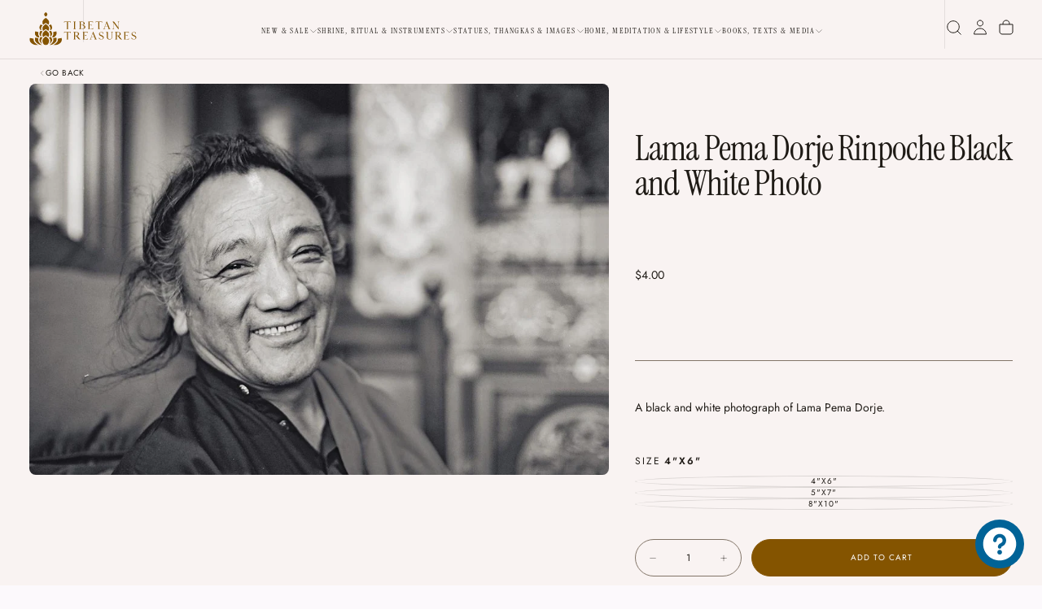

--- FILE ---
content_type: text/html; charset=utf-8
request_url: https://tibetantreasures.com/collections/lamas/products/lama-pema-dorje-rinpoche-b-w-pd-bw-photo
body_size: 39654
content:
<!doctype html><html class="no-js" lang="en" >
  <head>
    <meta charset="utf-8">
    <meta http-equiv="X-UA-Compatible" content="IE=edge">
    <meta name="viewport" content="width=device-width,initial-scale=1">
    <meta name="theme-color" content="">
    <link rel="canonical" href="https://tibetantreasures.com/products/lama-pema-dorje-rinpoche-b-w-pd-bw-photo">
    <link rel="preconnect" href="https://cdn.shopify.com" crossorigin><link rel="icon" type="image/png" href="//tibetantreasures.com/cdn/shop/files/Property_1_Logo_Property_2_Gold40_b17ae499-15be-41d5-8a93-3edcb739db7f.svg?crop=center&height=32&v=1747962930&width=32"><link rel="preconnect" href="https://fonts.shopifycdn.com" crossorigin>

<title>
  Buy Lama Pema Dorje Rinpoche Black and White Photo Online

    &ndash; Tibetan Treasures</title><meta name="description" content="A black and white photograph of Lama Pema Dorje.  "><meta property="og:site_name" content="Tibetan Treasures">
<meta property="og:url" content="https://tibetantreasures.com/products/lama-pema-dorje-rinpoche-b-w-pd-bw-photo">
<meta property="og:title" content="Buy Lama Pema Dorje Rinpoche Black and White Photo Online">
<meta property="og:type" content="product">
<meta property="og:description" content="A black and white photograph of Lama Pema Dorje.  "><meta property="og:image" content="http://tibetantreasures.com/cdn/shop/products/img-t12170-t12171-t12172_-_lama_pema_dorj.jpg?v=1754897630">
  <meta property="og:image:secure_url" content="https://tibetantreasures.com/cdn/shop/products/img-t12170-t12171-t12172_-_lama_pema_dorj.jpg?v=1754897630">
  <meta property="og:image:width" content="1066">
  <meta property="og:image:height" content="720"><meta property="og:price:amount" content="4.00">
  <meta property="og:price:currency" content="USD"><meta name="twitter:card" content="summary_large_image">
<meta name="twitter:title" content="Buy Lama Pema Dorje Rinpoche Black and White Photo Online">
<meta name="twitter:description" content="A black and white photograph of Lama Pema Dorje.  ">

    <script src="//tibetantreasures.com/cdn/shop/t/168/assets/swiper-bundle.min.js?v=76204931248172345031759336956" defer="defer"></script>
    <script src="//tibetantreasures.com/cdn/shop/t/168/assets/bodyScrollLock.min.js?v=15890374805268084651759336954" defer="defer"></script>
    <script src="//tibetantreasures.com/cdn/shop/t/168/assets/pubsub.js?v=47587058936531202851759336955" defer="defer"></script>
    <script src="//tibetantreasures.com/cdn/shop/t/168/assets/global.js?v=170926312762306934001759336955" defer="defer"></script>
    <noscript>
      <style>
        img[loading='lazy'] { opacity: 1; }
      </style>
    </noscript>
    <script src="//tibetantreasures.com/cdn/shop/t/168/assets/cookies.js?v=121601133523406246751759336955" defer="defer"></script>

    <script>window.performance && window.performance.mark && window.performance.mark('shopify.content_for_header.start');</script><meta id="shopify-digital-wallet" name="shopify-digital-wallet" content="/1204355135/digital_wallets/dialog">
<meta name="shopify-checkout-api-token" content="c97ac47de9adde8ac537299cabaa0ec1">
<meta id="in-context-paypal-metadata" data-shop-id="1204355135" data-venmo-supported="true" data-environment="production" data-locale="en_US" data-paypal-v4="true" data-currency="USD">
<link rel="alternate" type="application/json+oembed" href="https://tibetantreasures.com/products/lama-pema-dorje-rinpoche-b-w-pd-bw-photo.oembed">
<script async="async" src="/checkouts/internal/preloads.js?locale=en-US"></script>
<link rel="preconnect" href="https://shop.app" crossorigin="anonymous">
<script async="async" src="https://shop.app/checkouts/internal/preloads.js?locale=en-US&shop_id=1204355135" crossorigin="anonymous"></script>
<script id="shopify-features" type="application/json">{"accessToken":"c97ac47de9adde8ac537299cabaa0ec1","betas":["rich-media-storefront-analytics"],"domain":"tibetantreasures.com","predictiveSearch":true,"shopId":1204355135,"locale":"en"}</script>
<script>var Shopify = Shopify || {};
Shopify.shop = "tibetan-treasures-2.myshopify.com";
Shopify.locale = "en";
Shopify.currency = {"active":"USD","rate":"1.0"};
Shopify.country = "US";
Shopify.theme = {"name":"TT Shopify 2.0 Theme (Non-Sale)","id":134902186047,"schema_name":"Release","schema_version":"2.0.2","theme_store_id":2698,"role":"main"};
Shopify.theme.handle = "null";
Shopify.theme.style = {"id":null,"handle":null};
Shopify.cdnHost = "tibetantreasures.com/cdn";
Shopify.routes = Shopify.routes || {};
Shopify.routes.root = "/";</script>
<script type="module">!function(o){(o.Shopify=o.Shopify||{}).modules=!0}(window);</script>
<script>!function(o){function n(){var o=[];function n(){o.push(Array.prototype.slice.apply(arguments))}return n.q=o,n}var t=o.Shopify=o.Shopify||{};t.loadFeatures=n(),t.autoloadFeatures=n()}(window);</script>
<script>
  window.ShopifyPay = window.ShopifyPay || {};
  window.ShopifyPay.apiHost = "shop.app\/pay";
  window.ShopifyPay.redirectState = null;
</script>
<script id="shop-js-analytics" type="application/json">{"pageType":"product"}</script>
<script defer="defer" async type="module" src="//tibetantreasures.com/cdn/shopifycloud/shop-js/modules/v2/client.init-shop-cart-sync_CGREiBkR.en.esm.js"></script>
<script defer="defer" async type="module" src="//tibetantreasures.com/cdn/shopifycloud/shop-js/modules/v2/chunk.common_Bt2Up4BP.esm.js"></script>
<script type="module">
  await import("//tibetantreasures.com/cdn/shopifycloud/shop-js/modules/v2/client.init-shop-cart-sync_CGREiBkR.en.esm.js");
await import("//tibetantreasures.com/cdn/shopifycloud/shop-js/modules/v2/chunk.common_Bt2Up4BP.esm.js");

  window.Shopify.SignInWithShop?.initShopCartSync?.({"fedCMEnabled":true,"windoidEnabled":true});

</script>
<script>
  window.Shopify = window.Shopify || {};
  if (!window.Shopify.featureAssets) window.Shopify.featureAssets = {};
  window.Shopify.featureAssets['shop-js'] = {"shop-cart-sync":["modules/v2/client.shop-cart-sync_CQNAmp__.en.esm.js","modules/v2/chunk.common_Bt2Up4BP.esm.js"],"init-windoid":["modules/v2/client.init-windoid_BMafEeJe.en.esm.js","modules/v2/chunk.common_Bt2Up4BP.esm.js"],"shop-cash-offers":["modules/v2/client.shop-cash-offers_3d66YIS3.en.esm.js","modules/v2/chunk.common_Bt2Up4BP.esm.js","modules/v2/chunk.modal_Dk0o9ppo.esm.js"],"init-fed-cm":["modules/v2/client.init-fed-cm_B-WG4sqw.en.esm.js","modules/v2/chunk.common_Bt2Up4BP.esm.js"],"shop-toast-manager":["modules/v2/client.shop-toast-manager_DhuhblEJ.en.esm.js","modules/v2/chunk.common_Bt2Up4BP.esm.js"],"shop-button":["modules/v2/client.shop-button_B5xLHL5j.en.esm.js","modules/v2/chunk.common_Bt2Up4BP.esm.js"],"avatar":["modules/v2/client.avatar_BTnouDA3.en.esm.js"],"init-shop-email-lookup-coordinator":["modules/v2/client.init-shop-email-lookup-coordinator_hqFayTDE.en.esm.js","modules/v2/chunk.common_Bt2Up4BP.esm.js"],"init-shop-cart-sync":["modules/v2/client.init-shop-cart-sync_CGREiBkR.en.esm.js","modules/v2/chunk.common_Bt2Up4BP.esm.js"],"shop-login-button":["modules/v2/client.shop-login-button_g5QkWrqe.en.esm.js","modules/v2/chunk.common_Bt2Up4BP.esm.js","modules/v2/chunk.modal_Dk0o9ppo.esm.js"],"pay-button":["modules/v2/client.pay-button_Cuf0bNvL.en.esm.js","modules/v2/chunk.common_Bt2Up4BP.esm.js"],"init-shop-for-new-customer-accounts":["modules/v2/client.init-shop-for-new-customer-accounts_Bxwhl6__.en.esm.js","modules/v2/client.shop-login-button_g5QkWrqe.en.esm.js","modules/v2/chunk.common_Bt2Up4BP.esm.js","modules/v2/chunk.modal_Dk0o9ppo.esm.js"],"init-customer-accounts-sign-up":["modules/v2/client.init-customer-accounts-sign-up_al3d1WE3.en.esm.js","modules/v2/client.shop-login-button_g5QkWrqe.en.esm.js","modules/v2/chunk.common_Bt2Up4BP.esm.js","modules/v2/chunk.modal_Dk0o9ppo.esm.js"],"shop-follow-button":["modules/v2/client.shop-follow-button_B9MutJJO.en.esm.js","modules/v2/chunk.common_Bt2Up4BP.esm.js","modules/v2/chunk.modal_Dk0o9ppo.esm.js"],"checkout-modal":["modules/v2/client.checkout-modal_OBPaeP-J.en.esm.js","modules/v2/chunk.common_Bt2Up4BP.esm.js","modules/v2/chunk.modal_Dk0o9ppo.esm.js"],"init-customer-accounts":["modules/v2/client.init-customer-accounts_Brxa5h1K.en.esm.js","modules/v2/client.shop-login-button_g5QkWrqe.en.esm.js","modules/v2/chunk.common_Bt2Up4BP.esm.js","modules/v2/chunk.modal_Dk0o9ppo.esm.js"],"lead-capture":["modules/v2/client.lead-capture_BBBv1Qpe.en.esm.js","modules/v2/chunk.common_Bt2Up4BP.esm.js","modules/v2/chunk.modal_Dk0o9ppo.esm.js"],"shop-login":["modules/v2/client.shop-login_DoNRI_y4.en.esm.js","modules/v2/chunk.common_Bt2Up4BP.esm.js","modules/v2/chunk.modal_Dk0o9ppo.esm.js"],"payment-terms":["modules/v2/client.payment-terms_BlOJedZ2.en.esm.js","modules/v2/chunk.common_Bt2Up4BP.esm.js","modules/v2/chunk.modal_Dk0o9ppo.esm.js"]};
</script>
<script>(function() {
  var isLoaded = false;
  function asyncLoad() {
    if (isLoaded) return;
    isLoaded = true;
    var urls = ["\/\/app.backinstock.org\/widget\/77228_1746007778.js?category=bis\u0026v=6\u0026shop=tibetan-treasures-2.myshopify.com"];
    for (var i = 0; i < urls.length; i++) {
      var s = document.createElement('script');
      s.type = 'text/javascript';
      s.async = true;
      s.src = urls[i];
      var x = document.getElementsByTagName('script')[0];
      x.parentNode.insertBefore(s, x);
    }
  };
  if(window.attachEvent) {
    window.attachEvent('onload', asyncLoad);
  } else {
    window.addEventListener('load', asyncLoad, false);
  }
})();</script>
<script id="__st">var __st={"a":1204355135,"offset":-28800,"reqid":"f6bedc87-84a5-44e7-9e09-121fbdd319b3-1762767023","pageurl":"tibetantreasures.com\/collections\/lamas\/products\/lama-pema-dorje-rinpoche-b-w-pd-bw-photo","u":"f71e5dc6f7ba","p":"product","rtyp":"product","rid":604744482879};</script>
<script>window.ShopifyPaypalV4VisibilityTracking = true;</script>
<script id="captcha-bootstrap">!function(){'use strict';const t='contact',e='account',n='new_comment',o=[[t,t],['blogs',n],['comments',n],[t,'customer']],c=[[e,'customer_login'],[e,'guest_login'],[e,'recover_customer_password'],[e,'create_customer']],r=t=>t.map((([t,e])=>`form[action*='/${t}']:not([data-nocaptcha='true']) input[name='form_type'][value='${e}']`)).join(','),a=t=>()=>t?[...document.querySelectorAll(t)].map((t=>t.form)):[];function s(){const t=[...o],e=r(t);return a(e)}const i='password',u='form_key',d=['recaptcha-v3-token','g-recaptcha-response','h-captcha-response',i],f=()=>{try{return window.sessionStorage}catch{return}},m='__shopify_v',_=t=>t.elements[u];function p(t,e,n=!1){try{const o=window.sessionStorage,c=JSON.parse(o.getItem(e)),{data:r}=function(t){const{data:e,action:n}=t;return t[m]||n?{data:e,action:n}:{data:t,action:n}}(c);for(const[e,n]of Object.entries(r))t.elements[e]&&(t.elements[e].value=n);n&&o.removeItem(e)}catch(o){console.error('form repopulation failed',{error:o})}}const l='form_type',E='cptcha';function T(t){t.dataset[E]=!0}const w=window,h=w.document,L='Shopify',v='ce_forms',y='captcha';let A=!1;((t,e)=>{const n=(g='f06e6c50-85a8-45c8-87d0-21a2b65856fe',I='https://cdn.shopify.com/shopifycloud/storefront-forms-hcaptcha/ce_storefront_forms_captcha_hcaptcha.v1.5.2.iife.js',D={infoText:'Protected by hCaptcha',privacyText:'Privacy',termsText:'Terms'},(t,e,n)=>{const o=w[L][v],c=o.bindForm;if(c)return c(t,g,e,D).then(n);var r;o.q.push([[t,g,e,D],n]),r=I,A||(h.body.append(Object.assign(h.createElement('script'),{id:'captcha-provider',async:!0,src:r})),A=!0)});var g,I,D;w[L]=w[L]||{},w[L][v]=w[L][v]||{},w[L][v].q=[],w[L][y]=w[L][y]||{},w[L][y].protect=function(t,e){n(t,void 0,e),T(t)},Object.freeze(w[L][y]),function(t,e,n,w,h,L){const[v,y,A,g]=function(t,e,n){const i=e?o:[],u=t?c:[],d=[...i,...u],f=r(d),m=r(i),_=r(d.filter((([t,e])=>n.includes(e))));return[a(f),a(m),a(_),s()]}(w,h,L),I=t=>{const e=t.target;return e instanceof HTMLFormElement?e:e&&e.form},D=t=>v().includes(t);t.addEventListener('submit',(t=>{const e=I(t);if(!e)return;const n=D(e)&&!e.dataset.hcaptchaBound&&!e.dataset.recaptchaBound,o=_(e),c=g().includes(e)&&(!o||!o.value);(n||c)&&t.preventDefault(),c&&!n&&(function(t){try{if(!f())return;!function(t){const e=f();if(!e)return;const n=_(t);if(!n)return;const o=n.value;o&&e.removeItem(o)}(t);const e=Array.from(Array(32),(()=>Math.random().toString(36)[2])).join('');!function(t,e){_(t)||t.append(Object.assign(document.createElement('input'),{type:'hidden',name:u})),t.elements[u].value=e}(t,e),function(t,e){const n=f();if(!n)return;const o=[...t.querySelectorAll(`input[type='${i}']`)].map((({name:t})=>t)),c=[...d,...o],r={};for(const[a,s]of new FormData(t).entries())c.includes(a)||(r[a]=s);n.setItem(e,JSON.stringify({[m]:1,action:t.action,data:r}))}(t,e)}catch(e){console.error('failed to persist form',e)}}(e),e.submit())}));const S=(t,e)=>{t&&!t.dataset[E]&&(n(t,e.some((e=>e===t))),T(t))};for(const o of['focusin','change'])t.addEventListener(o,(t=>{const e=I(t);D(e)&&S(e,y())}));const B=e.get('form_key'),M=e.get(l),P=B&&M;t.addEventListener('DOMContentLoaded',(()=>{const t=y();if(P)for(const e of t)e.elements[l].value===M&&p(e,B);[...new Set([...A(),...v().filter((t=>'true'===t.dataset.shopifyCaptcha))])].forEach((e=>S(e,t)))}))}(h,new URLSearchParams(w.location.search),n,t,e,['guest_login'])})(!0,!0)}();</script>
<script integrity="sha256-52AcMU7V7pcBOXWImdc/TAGTFKeNjmkeM1Pvks/DTgc=" data-source-attribution="shopify.loadfeatures" defer="defer" src="//tibetantreasures.com/cdn/shopifycloud/storefront/assets/storefront/load_feature-81c60534.js" crossorigin="anonymous"></script>
<script crossorigin="anonymous" defer="defer" src="//tibetantreasures.com/cdn/shopifycloud/storefront/assets/shopify_pay/storefront-65b4c6d7.js?v=20250812"></script>
<script data-source-attribution="shopify.dynamic_checkout.dynamic.init">var Shopify=Shopify||{};Shopify.PaymentButton=Shopify.PaymentButton||{isStorefrontPortableWallets:!0,init:function(){window.Shopify.PaymentButton.init=function(){};var t=document.createElement("script");t.src="https://tibetantreasures.com/cdn/shopifycloud/portable-wallets/latest/portable-wallets.en.js",t.type="module",document.head.appendChild(t)}};
</script>
<script data-source-attribution="shopify.dynamic_checkout.buyer_consent">
  function portableWalletsHideBuyerConsent(e){var t=document.getElementById("shopify-buyer-consent"),n=document.getElementById("shopify-subscription-policy-button");t&&n&&(t.classList.add("hidden"),t.setAttribute("aria-hidden","true"),n.removeEventListener("click",e))}function portableWalletsShowBuyerConsent(e){var t=document.getElementById("shopify-buyer-consent"),n=document.getElementById("shopify-subscription-policy-button");t&&n&&(t.classList.remove("hidden"),t.removeAttribute("aria-hidden"),n.addEventListener("click",e))}window.Shopify?.PaymentButton&&(window.Shopify.PaymentButton.hideBuyerConsent=portableWalletsHideBuyerConsent,window.Shopify.PaymentButton.showBuyerConsent=portableWalletsShowBuyerConsent);
</script>
<script data-source-attribution="shopify.dynamic_checkout.cart.bootstrap">document.addEventListener("DOMContentLoaded",(function(){function t(){return document.querySelector("shopify-accelerated-checkout-cart, shopify-accelerated-checkout")}if(t())Shopify.PaymentButton.init();else{new MutationObserver((function(e,n){t()&&(Shopify.PaymentButton.init(),n.disconnect())})).observe(document.body,{childList:!0,subtree:!0})}}));
</script>
<link id="shopify-accelerated-checkout-styles" rel="stylesheet" media="screen" href="https://tibetantreasures.com/cdn/shopifycloud/portable-wallets/latest/accelerated-checkout-backwards-compat.css" crossorigin="anonymous">
<style id="shopify-accelerated-checkout-cart">
        #shopify-buyer-consent {
  margin-top: 1em;
  display: inline-block;
  width: 100%;
}

#shopify-buyer-consent.hidden {
  display: none;
}

#shopify-subscription-policy-button {
  background: none;
  border: none;
  padding: 0;
  text-decoration: underline;
  font-size: inherit;
  cursor: pointer;
}

#shopify-subscription-policy-button::before {
  box-shadow: none;
}

      </style>

<script>window.performance && window.performance.mark && window.performance.mark('shopify.content_for_header.end');</script>
<style data-shopify>/* typography - body */
  @font-face {
  font-family: Jost;
  font-weight: 400;
  font-style: normal;
  font-display: swap;
  src: url("//tibetantreasures.com/cdn/fonts/jost/jost_n4.d47a1b6347ce4a4c9f437608011273009d91f2b7.woff2") format("woff2"),
       url("//tibetantreasures.com/cdn/fonts/jost/jost_n4.791c46290e672b3f85c3d1c651ef2efa3819eadd.woff") format("woff");
}

  @font-face {
  font-family: Jost;
  font-weight: 400;
  font-style: normal;
  font-display: swap;
  src: url("//tibetantreasures.com/cdn/fonts/jost/jost_n4.d47a1b6347ce4a4c9f437608011273009d91f2b7.woff2") format("woff2"),
       url("//tibetantreasures.com/cdn/fonts/jost/jost_n4.791c46290e672b3f85c3d1c651ef2efa3819eadd.woff") format("woff");
}

  @font-face {
  font-family: Jost;
  font-weight: 500;
  font-style: normal;
  font-display: swap;
  src: url("//tibetantreasures.com/cdn/fonts/jost/jost_n5.7c8497861ffd15f4e1284cd221f14658b0e95d61.woff2") format("woff2"),
       url("//tibetantreasures.com/cdn/fonts/jost/jost_n5.fb6a06896db583cc2df5ba1b30d9c04383119dd9.woff") format("woff");
}

  @font-face {
  font-family: Jost;
  font-weight: 600;
  font-style: normal;
  font-display: swap;
  src: url("//tibetantreasures.com/cdn/fonts/jost/jost_n6.ec1178db7a7515114a2d84e3dd680832b7af8b99.woff2") format("woff2"),
       url("//tibetantreasures.com/cdn/fonts/jost/jost_n6.b1178bb6bdd3979fef38e103a3816f6980aeaff9.woff") format("woff");
}

  @font-face {
  font-family: Jost;
  font-weight: 700;
  font-style: normal;
  font-display: swap;
  src: url("//tibetantreasures.com/cdn/fonts/jost/jost_n7.921dc18c13fa0b0c94c5e2517ffe06139c3615a3.woff2") format("woff2"),
       url("//tibetantreasures.com/cdn/fonts/jost/jost_n7.cbfc16c98c1e195f46c536e775e4e959c5f2f22b.woff") format("woff");
}


  /* typography - body italic */
  @font-face {
  font-family: Jost;
  font-weight: 400;
  font-style: italic;
  font-display: swap;
  src: url("//tibetantreasures.com/cdn/fonts/jost/jost_i4.b690098389649750ada222b9763d55796c5283a5.woff2") format("woff2"),
       url("//tibetantreasures.com/cdn/fonts/jost/jost_i4.fd766415a47e50b9e391ae7ec04e2ae25e7e28b0.woff") format("woff");
}

  @font-face {
  font-family: Jost;
  font-weight: 700;
  font-style: italic;
  font-display: swap;
  src: url("//tibetantreasures.com/cdn/fonts/jost/jost_i7.d8201b854e41e19d7ed9b1a31fe4fe71deea6d3f.woff2") format("woff2"),
       url("//tibetantreasures.com/cdn/fonts/jost/jost_i7.eae515c34e26b6c853efddc3fc0c552e0de63757.woff") format("woff");
}


  /* typography - heading */
  @font-face {
  font-family: "Instrument Serif";
  font-weight: 400;
  font-style: normal;
  font-display: swap;
  src: url("//tibetantreasures.com/cdn/fonts/instrument_serif/instrumentserif_n4.1f296bfb073af186bc0a0abe7791aa71e0f0fd99.woff2") format("woff2"),
       url("//tibetantreasures.com/cdn/fonts/instrument_serif/instrumentserif_n4.9c1bc0cbb666f794ccbef0784eef2fae0981ce72.woff") format("woff");
}

  @font-face {
  font-family: "Instrument Serif";
  font-weight: 400;
  font-style: normal;
  font-display: swap;
  src: url("//tibetantreasures.com/cdn/fonts/instrument_serif/instrumentserif_n4.1f296bfb073af186bc0a0abe7791aa71e0f0fd99.woff2") format("woff2"),
       url("//tibetantreasures.com/cdn/fonts/instrument_serif/instrumentserif_n4.9c1bc0cbb666f794ccbef0784eef2fae0981ce72.woff") format("woff");
}

  
  
  

  /* typography - italic */
  @font-face {
  font-family: "Instrument Serif";
  font-weight: 400;
  font-style: italic;
  font-display: swap;
  src: url("//tibetantreasures.com/cdn/fonts/instrument_serif/instrumentserif_i4.5f74867220db936d30d7d208253fb8f2d3ef5a7c.woff2") format("woff2"),
       url("//tibetantreasures.com/cdn/fonts/instrument_serif/instrumentserif_i4.659537f426cac059f95efd6b1bd59c465d629984.woff") format("woff");
}

  @font-face {
  font-family: "Instrument Serif";
  font-weight: 400;
  font-style: italic;
  font-display: swap;
  src: url("//tibetantreasures.com/cdn/fonts/instrument_serif/instrumentserif_i4.5f74867220db936d30d7d208253fb8f2d3ef5a7c.woff2") format("woff2"),
       url("//tibetantreasures.com/cdn/fonts/instrument_serif/instrumentserif_i4.659537f426cac059f95efd6b1bd59c465d629984.woff") format("woff");
}

  
  
  

  /* typography - button */
  @font-face {
  font-family: Jost;
  font-weight: 400;
  font-style: normal;
  font-display: swap;
  src: url("//tibetantreasures.com/cdn/fonts/jost/jost_n4.d47a1b6347ce4a4c9f437608011273009d91f2b7.woff2") format("woff2"),
       url("//tibetantreasures.com/cdn/fonts/jost/jost_n4.791c46290e672b3f85c3d1c651ef2efa3819eadd.woff") format("woff");
}

  @font-face {
  font-family: Jost;
  font-weight: 400;
  font-style: normal;
  font-display: swap;
  src: url("//tibetantreasures.com/cdn/fonts/jost/jost_n4.d47a1b6347ce4a4c9f437608011273009d91f2b7.woff2") format("woff2"),
       url("//tibetantreasures.com/cdn/fonts/jost/jost_n4.791c46290e672b3f85c3d1c651ef2efa3819eadd.woff") format("woff");
}

  @font-face {
  font-family: Jost;
  font-weight: 500;
  font-style: normal;
  font-display: swap;
  src: url("//tibetantreasures.com/cdn/fonts/jost/jost_n5.7c8497861ffd15f4e1284cd221f14658b0e95d61.woff2") format("woff2"),
       url("//tibetantreasures.com/cdn/fonts/jost/jost_n5.fb6a06896db583cc2df5ba1b30d9c04383119dd9.woff") format("woff");
}

  @font-face {
  font-family: Jost;
  font-weight: 600;
  font-style: normal;
  font-display: swap;
  src: url("//tibetantreasures.com/cdn/fonts/jost/jost_n6.ec1178db7a7515114a2d84e3dd680832b7af8b99.woff2") format("woff2"),
       url("//tibetantreasures.com/cdn/fonts/jost/jost_n6.b1178bb6bdd3979fef38e103a3816f6980aeaff9.woff") format("woff");
}

  @font-face {
  font-family: Jost;
  font-weight: 700;
  font-style: normal;
  font-display: swap;
  src: url("//tibetantreasures.com/cdn/fonts/jost/jost_n7.921dc18c13fa0b0c94c5e2517ffe06139c3615a3.woff2") format("woff2"),
       url("//tibetantreasures.com/cdn/fonts/jost/jost_n7.cbfc16c98c1e195f46c536e775e4e959c5f2f22b.woff") format("woff");
}


  
  :root,

    

  .color-scheme-1 {
    --color-background: 252,249,252;
    --gradient-background: #fcf9fc;

    --color-background-contrast: 210,164,210;
    --color-shadow: 0,0,0;

    /* typography */
    --color-primary-text: 31,27,22;
    --color-secondary-text: 101,112,110;
    --color-heading-text: 21,21,21;

    --color-foreground: 31,27,22;

    /* buttons */
    --color-filled-button: 132,84,0;
    --color-filled-button-text: 255,255,255;
    --color-outlined-button: 252,249,252;
    --color-outlined-button-text: 255,255,255;

    --color-button-text: 255,255,255;

    /* other elements */
    --color-link: 21,21,21;
    --color-border: 235,235,235;
    --alpha-border: 1;

    --color-tag-foreground: 255,255,255;
    --color-tag-background: 21,21,21;

    --color-progress-bar: 21,21,21;
    --color-placeholder: 244,244,244;
    --color-rating-stars: 0,0,0;

    --color-button-swiper: 132,84,0;
  }
  
  

    

  .color-scheme-2 {
    --color-background: 255,221,182;
    --gradient-background: #ffddb6;

    --color-background-contrast: 255,162,55;
    --color-shadow: 0,0,0;

    /* typography */
    --color-primary-text: 42,24,0;
    --color-secondary-text: 101,112,110;
    --color-heading-text: 42,24,0;

    --color-foreground: 42,24,0;

    /* buttons */
    --color-filled-button: 132,84,0;
    --color-filled-button-text: 255,255,255;
    --color-outlined-button: 255,221,182;
    --color-outlined-button-text: 31,27,22;

    --color-button-text: 255,255,255;

    /* other elements */
    --color-link: 80,69,57;
    --color-border: 130,117,104;
    --alpha-border: 1;

    --color-tag-foreground: 255,255,255;
    --color-tag-background: 101,112,110;

    --color-progress-bar: 132,84,0;
    --color-placeholder: 132,84,0;
    --color-rating-stars: 0,0,0;

    --color-button-swiper: 132,84,0;
  }
  
  

    

  .color-scheme-3 {
    --color-background: 158,62,76;
    --gradient-background: #9e3e4c;

    --color-background-contrast: 66,26,32;
    --color-shadow: 0,0,0;

    /* typography */
    --color-primary-text: 255,255,255;
    --color-secondary-text: 101,112,110;
    --color-heading-text: 252,249,252;

    --color-foreground: 255,255,255;

    /* buttons */
    --color-filled-button: 252,249,252;
    --color-filled-button-text: 158,62,76;
    --color-outlined-button: 158,62,76;
    --color-outlined-button-text: 255,255,255;

    --color-button-text: 158,62,76;

    /* other elements */
    --color-link: 17,17,17;
    --color-border: 235,235,235;
    --alpha-border: 1;

    --color-tag-foreground: 255,255,255;
    --color-tag-background: 17,17,17;

    --color-progress-bar: 158,62,76;
    --color-placeholder: 244,244,244;
    --color-rating-stars: 0,0,0;

    --color-button-swiper: 252,249,252;
  }
  
  

    

  .color-scheme-4 {
    --color-background: 249,243,242;
    --gradient-background: #f9f3f2;

    --color-background-contrast: 209,162,155;
    --color-shadow: 0,0,0;

    /* typography */
    --color-primary-text: 31,27,22;
    --color-secondary-text: 101,112,110;
    --color-heading-text: 31,27,22;

    --color-foreground: 31,27,22;

    /* buttons */
    --color-filled-button: 132,84,0;
    --color-filled-button-text: 255,255,255;
    --color-outlined-button: 249,243,242;
    --color-outlined-button-text: 132,84,0;

    --color-button-text: 255,255,255;

    /* other elements */
    --color-link: 132,84,0;
    --color-border: 130,117,104;
    --alpha-border: 1;

    --color-tag-foreground: 255,255,255;
    --color-tag-background: 42,24,0;

    --color-progress-bar: 235,242,242;
    --color-placeholder: 244,244,244;
    --color-rating-stars: 0,0,0;

    --color-button-swiper: 132,84,0;
  }
  
  

    

  .color-scheme-5 {
    --color-background: 240,224,208;
    --gradient-background: #f0e0d0;

    --color-background-contrast: 209,160,111;
    --color-shadow: 0,0,0;

    /* typography */
    --color-primary-text: 80,69,57;
    --color-secondary-text: 101,112,110;
    --color-heading-text: 17,17,17;

    --color-foreground: 80,69,57;

    /* buttons */
    --color-filled-button: 132,84,0;
    --color-filled-button-text: 255,255,255;
    --color-outlined-button: 240,224,208;
    --color-outlined-button-text: 17,17,17;

    --color-button-text: 255,255,255;

    /* other elements */
    --color-link: 17,17,17;
    --color-border: 130,117,104;
    --alpha-border: 1;

    --color-tag-foreground: 255,255,255;
    --color-tag-background: 17,17,17;

    --color-progress-bar: 248,248,248;
    --color-placeholder: 244,244,244;
    --color-rating-stars: 0,0,0;

    --color-button-swiper: 132,84,0;
  }
  
  

    

  .color-scheme-6 {
    --color-background: 17,17,17;
    --gradient-background: #111111;

    --color-background-contrast: 145,145,145;
    --color-shadow: 0,0,0;

    /* typography */
    --color-primary-text: 255,255,255;
    --color-secondary-text: 101,112,110;
    --color-heading-text: 255,255,255;

    --color-foreground: 255,255,255;

    /* buttons */
    --color-filled-button: 255,255,255;
    --color-filled-button-text: 17,17,17;
    --color-outlined-button: 17,17,17;
    --color-outlined-button-text: 255,255,255;

    --color-button-text: 17,17,17;

    /* other elements */
    --color-link: 255,255,255;
    --color-border: 235,235,235;
    --alpha-border: 1;

    --color-tag-foreground: 17,17,17;
    --color-tag-background: 255,255,255;

    --color-progress-bar: 255,255,255;
    --color-placeholder: 244,244,244;
    --color-rating-stars: 0,0,0;

    --color-button-swiper: 255,255,255;
  }
  
  

    

  .color-scheme-7 {
    --color-background: 255,255,255;
    --gradient-background: #ffffff;

    --color-background-contrast: 191,191,191;
    --color-shadow: 0,0,0;

    /* typography */
    --color-primary-text: 21,21,21;
    --color-secondary-text: 101,112,110;
    --color-heading-text: 21,21,21;

    --color-foreground: 21,21,21;

    /* buttons */
    --color-filled-button: 21,21,21;
    --color-filled-button-text: 255,255,255;
    --color-outlined-button: 255,255,255;
    --color-outlined-button-text: 21,21,21;

    --color-button-text: 255,255,255;

    /* other elements */
    --color-link: 21,21,21;
    --color-border: 235,235,235;
    --alpha-border: 1;

    --color-tag-foreground: 255,255,255;
    --color-tag-background: 21,21,21;

    --color-progress-bar: 21,21,21;
    --color-placeholder: 244,244,244;
    --color-rating-stars: 0,0,0;

    --color-button-swiper: 21,21,21;
  }
  
  

    

  .color-scheme-8 {
    --color-background: 255,255,255;
    --gradient-background: #ffffff;

    --color-background-contrast: 191,191,191;
    --color-shadow: 0,0,0;

    /* typography */
    --color-primary-text: 255,255,255;
    --color-secondary-text: 31,27,22;
    --color-heading-text: 255,255,255;

    --color-foreground: 255,255,255;

    /* buttons */
    --color-filled-button: 255,255,255;
    --color-filled-button-text: 31,27,22;
    --color-outlined-button: 255,255,255;
    --color-outlined-button-text: 255,255,255;

    --color-button-text: 31,27,22;

    /* other elements */
    --color-link: 21,21,21;
    --color-border: 235,235,235;
    --alpha-border: 1;

    --color-tag-foreground: 255,255,255;
    --color-tag-background: 21,21,21;

    --color-progress-bar: 21,21,21;
    --color-placeholder: 244,244,244;
    --color-rating-stars: 0,0,0;

    --color-button-swiper: 255,255,255;
  }
  
  

    

  .color-scheme-91767c79-73ef-470f-b160-782640246511 {
    --color-background: 0,99,151;
    --gradient-background: #006397;

    --color-background-contrast: 0,15,24;
    --color-shadow: 0,0,0;

    /* typography */
    --color-primary-text: 255,255,255;
    --color-secondary-text: 101,112,110;
    --color-heading-text: 255,255,255;

    --color-foreground: 255,255,255;

    /* buttons */
    --color-filled-button: 255,255,255;
    --color-filled-button-text: 0,99,151;
    --color-outlined-button: 0,99,151;
    --color-outlined-button-text: 252,249,252;

    --color-button-text: 0,99,151;

    /* other elements */
    --color-link: 21,21,21;
    --color-border: 235,235,235;
    --alpha-border: 1;

    --color-tag-foreground: 255,255,255;
    --color-tag-background: 21,21,21;

    --color-progress-bar: 21,21,21;
    --color-placeholder: 244,244,244;
    --color-rating-stars: 0,0,0;

    --color-button-swiper: 255,255,255;
  }
  
  

    

  .color-scheme-9ff48aca-a6d4-4b1f-883c-b741572363bb {
    --color-background: 132,84,0;
    --gradient-background: #845400;

    --color-background-contrast: 5,3,0;
    --color-shadow: 0,0,0;

    /* typography */
    --color-primary-text: 255,255,255;
    --color-secondary-text: 235,235,235;
    --color-heading-text: 255,255,255;

    --color-foreground: 255,255,255;

    /* buttons */
    --color-filled-button: 255,255,255;
    --color-filled-button-text: 132,84,0;
    --color-outlined-button: 132,84,0;
    --color-outlined-button-text: 255,255,255;

    --color-button-text: 132,84,0;

    /* other elements */
    --color-link: 21,21,21;
    --color-border: 235,235,235;
    --alpha-border: 1;

    --color-tag-foreground: 255,255,255;
    --color-tag-background: 21,21,21;

    --color-progress-bar: 21,21,21;
    --color-placeholder: 244,244,244;
    --color-rating-stars: 0,0,0;

    --color-button-swiper: 255,255,255;
  }
  

  body, .color-scheme-1, .color-scheme-2, .color-scheme-3, .color-scheme-4, .color-scheme-5, .color-scheme-6, .color-scheme-7, .color-scheme-8, .color-scheme-91767c79-73ef-470f-b160-782640246511, .color-scheme-9ff48aca-a6d4-4b1f-883c-b741572363bb {
    color: rgba(var(--color-foreground), 1);
    background-color: rgb(var(--color-background));
  }

  :root {
    /* default values */
    --announcement-bars-before-header-heights: 40px;
    --announcement-bars-before-header-visible-heights: 40px;
    --header-height: 65px;
    --announcement-bar-height: 40px;
    --header-top-position: calc(var(--header-height) + var(--announcement-bars-before-header-heights));
    --header-group-height: 65px;

    /* typography - heading */
    --font-heading-family: "Instrument Serif", serif;
    --font-heading-style: normal;
    --font-heading-weight: 400;

    --font-heading-scale: 1.2;
    --font-heading-letter-spacing: -0.02em;
    --font-heading-text-transform: none;
    --font-heading-word-break: break-word;

    /* typography - body */
    --font-body-family: Jost, sans-serif;
    --font-body-style: normal;
    --font-body-weight: 400;

    --font-body-scale: 1.0;
    --font-body-letter-spacing: -0.02em;

    /* typography - italic */
    --font-italic-family: "Instrument Serif", serif;
    --font-italic-style: italic;
    --font-italic-weight: 400;
    --font-italic-scale: 1.19;

    /* typography - button */
    --font-button-family: Jost, sans-serif;
    --font-button-style: normal;
    --font-button-weight: 400;

    --font-button-scale: 1.0;
    --font-button-letter-spacing: 0.1em;
    --font-button-text-transform: uppercase;

    /* add 'arial' as a fallback font for rtl languages *//* font weights */
    --font-weight-normal: 400; /* 400 */
    --font-weight-medium: 500; /* 500 */
    --font-weight-semibold: 600; /* 600 */
    --font-weight-bold: 700; /* 700 */

    --font-weight-heading-normal: 400; /* 400 */
    --font-weight-heading-medium: ; /* 500 */
    --font-weight-heading-semibold: ; /* 600 */
    --font-weight-heading-bold: ; /* 700 */

    --font-weight-button-normal: 400; /* 400 */
    --font-weight-button-medium: 500; /* 500 */

    /* digi-note-kk - is it possible to remove these? */
    --letter-spacing-extra-small: 0.05rem;
    --letter-spacing-small: 0.1rem;
    --letter-spacing-medium: 0.2rem;

    --letter-spacing-xxs: -0.04em;
    --letter-spacing-xs: -0.02em;
    --letter-spacing-sm: -0.01em;
    --letter-spacing-md: 0;
    --letter-spacing-lg: 0.01em;
    --letter-spacing-xl: 0.02em;
    --letter-spacing-xxl: 0.04em;

    /* typography - heading - start */
    --h1-multiplier: 4.7rem;
    --h2-multiplier: 3.6rem;
    --h3-multiplier: 2.7rem;
    --h4-multiplier: 2.1rem;
    --h5-multiplier: 1.6rem;
    --h6-multiplier: 1.2rem;

    /* lowercase headings need more line-height */
    
      --line-height-h1: 1.00;
      --line-height-h2: 1.00;
      --line-height-h3: 1.00;
      --line-height-h4: 1.00;
      --line-height-h5: 1.20;
      --line-height-h6: 1.20;
    
    /* typography - heading - end */

    --button-border-radius: 5rem;
    --button-text-transform: uppercase;
    --input-border-radius: 0.8rem;
    --button-action-border-radius: 0.8rem;
    --badge-border-radius: 0.4rem;

    --section-spacing-unit-size: 1.2rem;
    --spacing-unit-size: 1.2rem;
    --grid-spacing: 1.2rem;


    /* common colors */
    --color-success: #E45F5F;
    --color-alert: #F0B743;
    --color-error: #C25151;
    --color-price-accent: #EAF7FC;

    --color-white: #FFFFFF;
    --color-white-rgb: 255, 255, 255;
    --color-black: #111111;
    --color-black-rgb: 17, 17, 17;
    --color-light: #EBEBEB;
    --color-light-rgb: 235, 235, 235;

    --media-overlay-gradient: linear-gradient(180deg, rgba(0, 0, 0, 0) 0%, rgba(0, 0, 0, 0.75) 100%);
    --media-overlay-gradient-mobile: linear-gradient(180deg, rgba(0, 0, 0, 0) 0%, rgba(0, 0, 0, 0.5) 100%);

    --gradient-black: linear-gradient(180deg, rgba(0, 0, 0, 0) 0%, rgba(0, 0, 0, 0.2) 100%);
    --gradient-overlay-horizontal: linear-gradient(0deg, rgba(0, 0, 0, 0.2), rgba(0, 0, 0, 0.2));
    --color-popup-overlay: rgba(0, 0, 0, 0.5);

    --page-width: 1800px;
    --page-gutter: 1.6rem;

    --max-w-xxs-multiplier: 0.4694; /* 676px / 1440px = 0.4694 */
    --max-w-xs-multiplier: 0.5333;  /* 768px / 1440px = 0.5333 */
    --max-w-sm-multiplier: 0.6292;  /* 906px / 1440px = 0.6292 */
    --max-w-md-multiplier: 0.7111;  /* 1024px / 1440px = 0.7111 */
    --max-w-lg-multiplier: 0.7903;  /* 1138px / 1440px = 0.7903 */
    --max-w-xxl-multiplier: 0.9194; /* 1324px / 1440px = 0.9194 */

    --duration-short: 200ms;
    --duration-default: 300ms;
    --duration-long: 400ms;
    --duration-extra-long: 600ms;

    --z-header: 800;
    --z-modals: 900;
    --z-fab: 750;

    /* cards */
    --card-corner-radius: 0.8rem;
    --card-text-align: center;

    --card-aspect-ratio: auto;
    --card-media-aspect-ratio: 3/4;
    --card-media-object-fit: contain;

    --theme-js-animations-on-mobile: fade-in 800ms forwards paused;

    /* static values - start */
    --font-size-static-h1: 8.0rem;
    --font-size-static-h2: 6.1rem;
    --font-size-static-h3: 4.7rem;
    --font-size-static-h4: 3.6rem;
    --font-size-static-h5: 2.7rem;
    --font-size-static-h6: 2.1rem;
    --font-size-static-h7: 1.6rem;

    --font-size-static-xxs: 0.8rem;
    --font-size-static-xs: 1.0rem;
    --font-size-static-sm: 1.2rem;
    --font-size-static-md: 1.4rem;
    --font-size-static-lg: 1.6rem;
    --font-size-static-xl: 1.8rem;
    --font-size-static-xxl: 2.4rem;

    --line-height-static-xs: 1.00; /* don't use this value unless must */
    --line-height-static-sm: 1.25; /* most common and secure value */
    --line-height-static-md: 1.50;
    --line-height-static-lg: 2.25;
    --line-height-static-xl: 2.50;

    --spacing-unit-size-static: 1.6rem;
    /* static values - end */

    --product-card-option-button-size: 2.4rem;

    /* drawer */
    --drawer-transition-timing-function: cubic-bezier(0.74, -0.01, 0.26, 1);
    --drawer-transition-duration: 450ms;
  }

  @media screen and (min-width: 750px) {
    :root {
      --section-spacing-unit-size: 1.6rem;
      --spacing-unit-size: 1.2rem;
      --grid-spacing: 1.2rem;

      --page-gutter: 3.6rem;

      /* typography - heading - start */
      --h1-multiplier: 8.0rem;
      --h2-multiplier: 6.1rem;
      --h3-multiplier: 4.7rem;
      --h4-multiplier: 3.6rem;
      --h5-multiplier: 2.7rem;
      --h6-multiplier: 2.1rem;

      /* lowercase headings need more line-height */
      
        --line-height-h1: 1.00;
        --line-height-h2: 1.00;
        --line-height-h3: 1.00;
        --line-height-h4: 1.00;
        --line-height-h5: 1.00;
        --line-height-h6: 1.00;
      
      /* typography - heading - end */
    }
  }

  
</style><link href="//tibetantreasures.com/cdn/shop/t/168/assets/base.css?v=131518579679934769061759336954" rel="stylesheet" type="text/css" media="all" />
    <link href="//tibetantreasures.com/cdn/shop/t/168/assets/swiper-bundle.min.css?v=138879063338843649161759336956" rel="stylesheet" type="text/css" media="all" />
    
    <link rel='stylesheet' href='//tibetantreasures.com/cdn/shop/t/168/assets/component-drawer.css?v=170813754725703820251759336955' media='print' onload="this.media='all'">
    <noscript>
      <link href="//tibetantreasures.com/cdn/shop/t/168/assets/component-drawer.css?v=170813754725703820251759336955" rel="stylesheet" type="text/css" media="all" />
    </noscript>
  


    <link rel='stylesheet' href='//tibetantreasures.com/cdn/shop/t/168/assets/component-predictive-search.css?v=116242036209523800271759336955' media='print' onload="this.media='all'">
    <noscript>
      <link href="//tibetantreasures.com/cdn/shop/t/168/assets/component-predictive-search.css?v=116242036209523800271759336955" rel="stylesheet" type="text/css" media="all" />
    </noscript>
  

      <script src="//tibetantreasures.com/cdn/shop/t/168/assets/predictive-search.js?v=9911937961917336451759336955" defer="defer"></script>
<link rel="preload" as="font" href="//tibetantreasures.com/cdn/fonts/instrument_serif/instrumentserif_n4.1f296bfb073af186bc0a0abe7791aa71e0f0fd99.woff2" type="font/woff2" crossorigin><link rel="preload" as="font" href="//tibetantreasures.com/cdn/fonts/jost/jost_n4.d47a1b6347ce4a4c9f437608011273009d91f2b7.woff2" type="font/woff2" crossorigin>

    <script>
      document.documentElement.className = document.documentElement.className.replace('no-js', 'js');
      if (Shopify.designMode) {
        document.documentElement.classList.add('shopify-design-mode');
      }
    </script>
  <script src="https://cdn.shopify.com/extensions/7bc9bb47-adfa-4267-963e-cadee5096caf/inbox-1252/assets/inbox-chat-loader.js" type="text/javascript" defer="defer"></script>
<link href="https://monorail-edge.shopifysvc.com" rel="dns-prefetch">
<script>(function(){if ("sendBeacon" in navigator && "performance" in window) {try {var session_token_from_headers = performance.getEntriesByType('navigation')[0].serverTiming.find(x => x.name == '_s').description;} catch {var session_token_from_headers = undefined;}var session_cookie_matches = document.cookie.match(/_shopify_s=([^;]*)/);var session_token_from_cookie = session_cookie_matches && session_cookie_matches.length === 2 ? session_cookie_matches[1] : "";var session_token = session_token_from_headers || session_token_from_cookie || "";function handle_abandonment_event(e) {var entries = performance.getEntries().filter(function(entry) {return /monorail-edge.shopifysvc.com/.test(entry.name);});if (!window.abandonment_tracked && entries.length === 0) {window.abandonment_tracked = true;var currentMs = Date.now();var navigation_start = performance.timing.navigationStart;var payload = {shop_id: 1204355135,url: window.location.href,navigation_start,duration: currentMs - navigation_start,session_token,page_type: "product"};window.navigator.sendBeacon("https://monorail-edge.shopifysvc.com/v1/produce", JSON.stringify({schema_id: "online_store_buyer_site_abandonment/1.1",payload: payload,metadata: {event_created_at_ms: currentMs,event_sent_at_ms: currentMs}}));}}window.addEventListener('pagehide', handle_abandonment_event);}}());</script>
<script id="web-pixels-manager-setup">(function e(e,d,r,n,o){if(void 0===o&&(o={}),!Boolean(null===(a=null===(i=window.Shopify)||void 0===i?void 0:i.analytics)||void 0===a?void 0:a.replayQueue)){var i,a;window.Shopify=window.Shopify||{};var t=window.Shopify;t.analytics=t.analytics||{};var s=t.analytics;s.replayQueue=[],s.publish=function(e,d,r){return s.replayQueue.push([e,d,r]),!0};try{self.performance.mark("wpm:start")}catch(e){}var l=function(){var e={modern:/Edge?\/(1{2}[4-9]|1[2-9]\d|[2-9]\d{2}|\d{4,})\.\d+(\.\d+|)|Firefox\/(1{2}[4-9]|1[2-9]\d|[2-9]\d{2}|\d{4,})\.\d+(\.\d+|)|Chrom(ium|e)\/(9{2}|\d{3,})\.\d+(\.\d+|)|(Maci|X1{2}).+ Version\/(15\.\d+|(1[6-9]|[2-9]\d|\d{3,})\.\d+)([,.]\d+|)( \(\w+\)|)( Mobile\/\w+|) Safari\/|Chrome.+OPR\/(9{2}|\d{3,})\.\d+\.\d+|(CPU[ +]OS|iPhone[ +]OS|CPU[ +]iPhone|CPU IPhone OS|CPU iPad OS)[ +]+(15[._]\d+|(1[6-9]|[2-9]\d|\d{3,})[._]\d+)([._]\d+|)|Android:?[ /-](13[3-9]|1[4-9]\d|[2-9]\d{2}|\d{4,})(\.\d+|)(\.\d+|)|Android.+Firefox\/(13[5-9]|1[4-9]\d|[2-9]\d{2}|\d{4,})\.\d+(\.\d+|)|Android.+Chrom(ium|e)\/(13[3-9]|1[4-9]\d|[2-9]\d{2}|\d{4,})\.\d+(\.\d+|)|SamsungBrowser\/([2-9]\d|\d{3,})\.\d+/,legacy:/Edge?\/(1[6-9]|[2-9]\d|\d{3,})\.\d+(\.\d+|)|Firefox\/(5[4-9]|[6-9]\d|\d{3,})\.\d+(\.\d+|)|Chrom(ium|e)\/(5[1-9]|[6-9]\d|\d{3,})\.\d+(\.\d+|)([\d.]+$|.*Safari\/(?![\d.]+ Edge\/[\d.]+$))|(Maci|X1{2}).+ Version\/(10\.\d+|(1[1-9]|[2-9]\d|\d{3,})\.\d+)([,.]\d+|)( \(\w+\)|)( Mobile\/\w+|) Safari\/|Chrome.+OPR\/(3[89]|[4-9]\d|\d{3,})\.\d+\.\d+|(CPU[ +]OS|iPhone[ +]OS|CPU[ +]iPhone|CPU IPhone OS|CPU iPad OS)[ +]+(10[._]\d+|(1[1-9]|[2-9]\d|\d{3,})[._]\d+)([._]\d+|)|Android:?[ /-](13[3-9]|1[4-9]\d|[2-9]\d{2}|\d{4,})(\.\d+|)(\.\d+|)|Mobile Safari.+OPR\/([89]\d|\d{3,})\.\d+\.\d+|Android.+Firefox\/(13[5-9]|1[4-9]\d|[2-9]\d{2}|\d{4,})\.\d+(\.\d+|)|Android.+Chrom(ium|e)\/(13[3-9]|1[4-9]\d|[2-9]\d{2}|\d{4,})\.\d+(\.\d+|)|Android.+(UC? ?Browser|UCWEB|U3)[ /]?(15\.([5-9]|\d{2,})|(1[6-9]|[2-9]\d|\d{3,})\.\d+)\.\d+|SamsungBrowser\/(5\.\d+|([6-9]|\d{2,})\.\d+)|Android.+MQ{2}Browser\/(14(\.(9|\d{2,})|)|(1[5-9]|[2-9]\d|\d{3,})(\.\d+|))(\.\d+|)|K[Aa][Ii]OS\/(3\.\d+|([4-9]|\d{2,})\.\d+)(\.\d+|)/},d=e.modern,r=e.legacy,n=navigator.userAgent;return n.match(d)?"modern":n.match(r)?"legacy":"unknown"}(),u="modern"===l?"modern":"legacy",c=(null!=n?n:{modern:"",legacy:""})[u],f=function(e){return[e.baseUrl,"/wpm","/b",e.hashVersion,"modern"===e.buildTarget?"m":"l",".js"].join("")}({baseUrl:d,hashVersion:r,buildTarget:u}),m=function(e){var d=e.version,r=e.bundleTarget,n=e.surface,o=e.pageUrl,i=e.monorailEndpoint;return{emit:function(e){var a=e.status,t=e.errorMsg,s=(new Date).getTime(),l=JSON.stringify({metadata:{event_sent_at_ms:s},events:[{schema_id:"web_pixels_manager_load/3.1",payload:{version:d,bundle_target:r,page_url:o,status:a,surface:n,error_msg:t},metadata:{event_created_at_ms:s}}]});if(!i)return console&&console.warn&&console.warn("[Web Pixels Manager] No Monorail endpoint provided, skipping logging."),!1;try{return self.navigator.sendBeacon.bind(self.navigator)(i,l)}catch(e){}var u=new XMLHttpRequest;try{return u.open("POST",i,!0),u.setRequestHeader("Content-Type","text/plain"),u.send(l),!0}catch(e){return console&&console.warn&&console.warn("[Web Pixels Manager] Got an unhandled error while logging to Monorail."),!1}}}}({version:r,bundleTarget:l,surface:e.surface,pageUrl:self.location.href,monorailEndpoint:e.monorailEndpoint});try{o.browserTarget=l,function(e){var d=e.src,r=e.async,n=void 0===r||r,o=e.onload,i=e.onerror,a=e.sri,t=e.scriptDataAttributes,s=void 0===t?{}:t,l=document.createElement("script"),u=document.querySelector("head"),c=document.querySelector("body");if(l.async=n,l.src=d,a&&(l.integrity=a,l.crossOrigin="anonymous"),s)for(var f in s)if(Object.prototype.hasOwnProperty.call(s,f))try{l.dataset[f]=s[f]}catch(e){}if(o&&l.addEventListener("load",o),i&&l.addEventListener("error",i),u)u.appendChild(l);else{if(!c)throw new Error("Did not find a head or body element to append the script");c.appendChild(l)}}({src:f,async:!0,onload:function(){if(!function(){var e,d;return Boolean(null===(d=null===(e=window.Shopify)||void 0===e?void 0:e.analytics)||void 0===d?void 0:d.initialized)}()){var d=window.webPixelsManager.init(e)||void 0;if(d){var r=window.Shopify.analytics;r.replayQueue.forEach((function(e){var r=e[0],n=e[1],o=e[2];d.publishCustomEvent(r,n,o)})),r.replayQueue=[],r.publish=d.publishCustomEvent,r.visitor=d.visitor,r.initialized=!0}}},onerror:function(){return m.emit({status:"failed",errorMsg:"".concat(f," has failed to load")})},sri:function(e){var d=/^sha384-[A-Za-z0-9+/=]+$/;return"string"==typeof e&&d.test(e)}(c)?c:"",scriptDataAttributes:o}),m.emit({status:"loading"})}catch(e){m.emit({status:"failed",errorMsg:(null==e?void 0:e.message)||"Unknown error"})}}})({shopId: 1204355135,storefrontBaseUrl: "https://tibetantreasures.com",extensionsBaseUrl: "https://extensions.shopifycdn.com/cdn/shopifycloud/web-pixels-manager",monorailEndpoint: "https://monorail-edge.shopifysvc.com/unstable/produce_batch",surface: "storefront-renderer",enabledBetaFlags: ["2dca8a86"],webPixelsConfigList: [{"id":"393707583","configuration":"{\"config\":\"{\\\"pixel_id\\\":\\\"G-BQSHED54M6\\\",\\\"gtag_events\\\":[{\\\"type\\\":\\\"purchase\\\",\\\"action_label\\\":\\\"G-BQSHED54M6\\\"},{\\\"type\\\":\\\"page_view\\\",\\\"action_label\\\":\\\"G-BQSHED54M6\\\"},{\\\"type\\\":\\\"view_item\\\",\\\"action_label\\\":\\\"G-BQSHED54M6\\\"},{\\\"type\\\":\\\"search\\\",\\\"action_label\\\":\\\"G-BQSHED54M6\\\"},{\\\"type\\\":\\\"add_to_cart\\\",\\\"action_label\\\":\\\"G-BQSHED54M6\\\"},{\\\"type\\\":\\\"begin_checkout\\\",\\\"action_label\\\":\\\"G-BQSHED54M6\\\"},{\\\"type\\\":\\\"add_payment_info\\\",\\\"action_label\\\":\\\"G-BQSHED54M6\\\"}],\\\"enable_monitoring_mode\\\":false}\"}","eventPayloadVersion":"v1","runtimeContext":"OPEN","scriptVersion":"b2a88bafab3e21179ed38636efcd8a93","type":"APP","apiClientId":1780363,"privacyPurposes":[],"dataSharingAdjustments":{"protectedCustomerApprovalScopes":["read_customer_address","read_customer_email","read_customer_name","read_customer_personal_data","read_customer_phone"]}},{"id":"57933887","eventPayloadVersion":"v1","runtimeContext":"LAX","scriptVersion":"1","type":"CUSTOM","privacyPurposes":["MARKETING"],"name":"Meta pixel (migrated)"},{"id":"shopify-app-pixel","configuration":"{}","eventPayloadVersion":"v1","runtimeContext":"STRICT","scriptVersion":"0450","apiClientId":"shopify-pixel","type":"APP","privacyPurposes":["ANALYTICS","MARKETING"]},{"id":"shopify-custom-pixel","eventPayloadVersion":"v1","runtimeContext":"LAX","scriptVersion":"0450","apiClientId":"shopify-pixel","type":"CUSTOM","privacyPurposes":["ANALYTICS","MARKETING"]}],isMerchantRequest: false,initData: {"shop":{"name":"Tibetan Treasures","paymentSettings":{"currencyCode":"USD"},"myshopifyDomain":"tibetan-treasures-2.myshopify.com","countryCode":"US","storefrontUrl":"https:\/\/tibetantreasures.com"},"customer":null,"cart":null,"checkout":null,"productVariants":[{"price":{"amount":4.0,"currencyCode":"USD"},"product":{"title":"Lama Pema Dorje Rinpoche Black and White Photo","vendor":"Tibetan Treasures","id":"604744482879","untranslatedTitle":"Lama Pema Dorje Rinpoche Black and White Photo","url":"\/products\/lama-pema-dorje-rinpoche-b-w-pd-bw-photo","type":"Meditation | Shrine"},"id":"13303171022911","image":{"src":"\/\/tibetantreasures.com\/cdn\/shop\/products\/img-t12170-t12171-t12172_-_lama_pema_dorj.jpg?v=1754897630"},"sku":"T12170","title":"4\"x6\"","untranslatedTitle":"4\"x6\""},{"price":{"amount":6.0,"currencyCode":"USD"},"product":{"title":"Lama Pema Dorje Rinpoche Black and White Photo","vendor":"Tibetan Treasures","id":"604744482879","untranslatedTitle":"Lama Pema Dorje Rinpoche Black and White Photo","url":"\/products\/lama-pema-dorje-rinpoche-b-w-pd-bw-photo","type":"Meditation | Shrine"},"id":"13303171055679","image":{"src":"\/\/tibetantreasures.com\/cdn\/shop\/products\/img-t12170-t12171-t12172_-_lama_pema_dorj.jpg?v=1754897630"},"sku":"T12171","title":"5\"x7\"","untranslatedTitle":"5\"x7\""},{"price":{"amount":10.0,"currencyCode":"USD"},"product":{"title":"Lama Pema Dorje Rinpoche Black and White Photo","vendor":"Tibetan Treasures","id":"604744482879","untranslatedTitle":"Lama Pema Dorje Rinpoche Black and White Photo","url":"\/products\/lama-pema-dorje-rinpoche-b-w-pd-bw-photo","type":"Meditation | Shrine"},"id":"13303171088447","image":{"src":"\/\/tibetantreasures.com\/cdn\/shop\/products\/img-t12170-t12171-t12172_-_lama_pema_dorj.jpg?v=1754897630"},"sku":"T12172","title":"8\"x10\"","untranslatedTitle":"8\"x10\""}],"purchasingCompany":null},},"https://tibetantreasures.com/cdn","ae1676cfwd2530674p4253c800m34e853cb",{"modern":"","legacy":""},{"shopId":"1204355135","storefrontBaseUrl":"https:\/\/tibetantreasures.com","extensionBaseUrl":"https:\/\/extensions.shopifycdn.com\/cdn\/shopifycloud\/web-pixels-manager","surface":"storefront-renderer","enabledBetaFlags":"[\"2dca8a86\"]","isMerchantRequest":"false","hashVersion":"ae1676cfwd2530674p4253c800m34e853cb","publish":"custom","events":"[[\"page_viewed\",{}],[\"product_viewed\",{\"productVariant\":{\"price\":{\"amount\":4.0,\"currencyCode\":\"USD\"},\"product\":{\"title\":\"Lama Pema Dorje Rinpoche Black and White Photo\",\"vendor\":\"Tibetan Treasures\",\"id\":\"604744482879\",\"untranslatedTitle\":\"Lama Pema Dorje Rinpoche Black and White Photo\",\"url\":\"\/products\/lama-pema-dorje-rinpoche-b-w-pd-bw-photo\",\"type\":\"Meditation | Shrine\"},\"id\":\"13303171022911\",\"image\":{\"src\":\"\/\/tibetantreasures.com\/cdn\/shop\/products\/img-t12170-t12171-t12172_-_lama_pema_dorj.jpg?v=1754897630\"},\"sku\":\"T12170\",\"title\":\"4\\\"x6\\\"\",\"untranslatedTitle\":\"4\\\"x6\\\"\"}}]]"});</script><script>
  window.ShopifyAnalytics = window.ShopifyAnalytics || {};
  window.ShopifyAnalytics.meta = window.ShopifyAnalytics.meta || {};
  window.ShopifyAnalytics.meta.currency = 'USD';
  var meta = {"product":{"id":604744482879,"gid":"gid:\/\/shopify\/Product\/604744482879","vendor":"Tibetan Treasures","type":"Meditation | Shrine","variants":[{"id":13303171022911,"price":400,"name":"Lama Pema Dorje Rinpoche Black and White Photo - 4\"x6\"","public_title":"4\"x6\"","sku":"T12170"},{"id":13303171055679,"price":600,"name":"Lama Pema Dorje Rinpoche Black and White Photo - 5\"x7\"","public_title":"5\"x7\"","sku":"T12171"},{"id":13303171088447,"price":1000,"name":"Lama Pema Dorje Rinpoche Black and White Photo - 8\"x10\"","public_title":"8\"x10\"","sku":"T12172"}],"remote":false},"page":{"pageType":"product","resourceType":"product","resourceId":604744482879}};
  for (var attr in meta) {
    window.ShopifyAnalytics.meta[attr] = meta[attr];
  }
</script>
<script class="analytics">
  (function () {
    var customDocumentWrite = function(content) {
      var jquery = null;

      if (window.jQuery) {
        jquery = window.jQuery;
      } else if (window.Checkout && window.Checkout.$) {
        jquery = window.Checkout.$;
      }

      if (jquery) {
        jquery('body').append(content);
      }
    };

    var hasLoggedConversion = function(token) {
      if (token) {
        return document.cookie.indexOf('loggedConversion=' + token) !== -1;
      }
      return false;
    }

    var setCookieIfConversion = function(token) {
      if (token) {
        var twoMonthsFromNow = new Date(Date.now());
        twoMonthsFromNow.setMonth(twoMonthsFromNow.getMonth() + 2);

        document.cookie = 'loggedConversion=' + token + '; expires=' + twoMonthsFromNow;
      }
    }

    var trekkie = window.ShopifyAnalytics.lib = window.trekkie = window.trekkie || [];
    if (trekkie.integrations) {
      return;
    }
    trekkie.methods = [
      'identify',
      'page',
      'ready',
      'track',
      'trackForm',
      'trackLink'
    ];
    trekkie.factory = function(method) {
      return function() {
        var args = Array.prototype.slice.call(arguments);
        args.unshift(method);
        trekkie.push(args);
        return trekkie;
      };
    };
    for (var i = 0; i < trekkie.methods.length; i++) {
      var key = trekkie.methods[i];
      trekkie[key] = trekkie.factory(key);
    }
    trekkie.load = function(config) {
      trekkie.config = config || {};
      trekkie.config.initialDocumentCookie = document.cookie;
      var first = document.getElementsByTagName('script')[0];
      var script = document.createElement('script');
      script.type = 'text/javascript';
      script.onerror = function(e) {
        var scriptFallback = document.createElement('script');
        scriptFallback.type = 'text/javascript';
        scriptFallback.onerror = function(error) {
                var Monorail = {
      produce: function produce(monorailDomain, schemaId, payload) {
        var currentMs = new Date().getTime();
        var event = {
          schema_id: schemaId,
          payload: payload,
          metadata: {
            event_created_at_ms: currentMs,
            event_sent_at_ms: currentMs
          }
        };
        return Monorail.sendRequest("https://" + monorailDomain + "/v1/produce", JSON.stringify(event));
      },
      sendRequest: function sendRequest(endpointUrl, payload) {
        // Try the sendBeacon API
        if (window && window.navigator && typeof window.navigator.sendBeacon === 'function' && typeof window.Blob === 'function' && !Monorail.isIos12()) {
          var blobData = new window.Blob([payload], {
            type: 'text/plain'
          });

          if (window.navigator.sendBeacon(endpointUrl, blobData)) {
            return true;
          } // sendBeacon was not successful

        } // XHR beacon

        var xhr = new XMLHttpRequest();

        try {
          xhr.open('POST', endpointUrl);
          xhr.setRequestHeader('Content-Type', 'text/plain');
          xhr.send(payload);
        } catch (e) {
          console.log(e);
        }

        return false;
      },
      isIos12: function isIos12() {
        return window.navigator.userAgent.lastIndexOf('iPhone; CPU iPhone OS 12_') !== -1 || window.navigator.userAgent.lastIndexOf('iPad; CPU OS 12_') !== -1;
      }
    };
    Monorail.produce('monorail-edge.shopifysvc.com',
      'trekkie_storefront_load_errors/1.1',
      {shop_id: 1204355135,
      theme_id: 134902186047,
      app_name: "storefront",
      context_url: window.location.href,
      source_url: "//tibetantreasures.com/cdn/s/trekkie.storefront.308893168db1679b4a9f8a086857af995740364f.min.js"});

        };
        scriptFallback.async = true;
        scriptFallback.src = '//tibetantreasures.com/cdn/s/trekkie.storefront.308893168db1679b4a9f8a086857af995740364f.min.js';
        first.parentNode.insertBefore(scriptFallback, first);
      };
      script.async = true;
      script.src = '//tibetantreasures.com/cdn/s/trekkie.storefront.308893168db1679b4a9f8a086857af995740364f.min.js';
      first.parentNode.insertBefore(script, first);
    };
    trekkie.load(
      {"Trekkie":{"appName":"storefront","development":false,"defaultAttributes":{"shopId":1204355135,"isMerchantRequest":null,"themeId":134902186047,"themeCityHash":"2511989497972382616","contentLanguage":"en","currency":"USD","eventMetadataId":"6683d42b-00b8-4763-b2bd-1afd536ce038"},"isServerSideCookieWritingEnabled":true,"monorailRegion":"shop_domain","enabledBetaFlags":["f0df213a"]},"Session Attribution":{},"S2S":{"facebookCapiEnabled":false,"source":"trekkie-storefront-renderer","apiClientId":580111}}
    );

    var loaded = false;
    trekkie.ready(function() {
      if (loaded) return;
      loaded = true;

      window.ShopifyAnalytics.lib = window.trekkie;

      var originalDocumentWrite = document.write;
      document.write = customDocumentWrite;
      try { window.ShopifyAnalytics.merchantGoogleAnalytics.call(this); } catch(error) {};
      document.write = originalDocumentWrite;

      window.ShopifyAnalytics.lib.page(null,{"pageType":"product","resourceType":"product","resourceId":604744482879,"shopifyEmitted":true});

      var match = window.location.pathname.match(/checkouts\/(.+)\/(thank_you|post_purchase)/)
      var token = match? match[1]: undefined;
      if (!hasLoggedConversion(token)) {
        setCookieIfConversion(token);
        window.ShopifyAnalytics.lib.track("Viewed Product",{"currency":"USD","variantId":13303171022911,"productId":604744482879,"productGid":"gid:\/\/shopify\/Product\/604744482879","name":"Lama Pema Dorje Rinpoche Black and White Photo - 4\"x6\"","price":"4.00","sku":"T12170","brand":"Tibetan Treasures","variant":"4\"x6\"","category":"Meditation | Shrine","nonInteraction":true,"remote":false},undefined,undefined,{"shopifyEmitted":true});
      window.ShopifyAnalytics.lib.track("monorail:\/\/trekkie_storefront_viewed_product\/1.1",{"currency":"USD","variantId":13303171022911,"productId":604744482879,"productGid":"gid:\/\/shopify\/Product\/604744482879","name":"Lama Pema Dorje Rinpoche Black and White Photo - 4\"x6\"","price":"4.00","sku":"T12170","brand":"Tibetan Treasures","variant":"4\"x6\"","category":"Meditation | Shrine","nonInteraction":true,"remote":false,"referer":"https:\/\/tibetantreasures.com\/collections\/lamas\/products\/lama-pema-dorje-rinpoche-b-w-pd-bw-photo"});
      }
    });


        var eventsListenerScript = document.createElement('script');
        eventsListenerScript.async = true;
        eventsListenerScript.src = "//tibetantreasures.com/cdn/shopifycloud/storefront/assets/shop_events_listener-3da45d37.js";
        document.getElementsByTagName('head')[0].appendChild(eventsListenerScript);

})();</script>
  <script>
  if (!window.ga || (window.ga && typeof window.ga !== 'function')) {
    window.ga = function ga() {
      (window.ga.q = window.ga.q || []).push(arguments);
      if (window.Shopify && window.Shopify.analytics && typeof window.Shopify.analytics.publish === 'function') {
        window.Shopify.analytics.publish("ga_stub_called", {}, {sendTo: "google_osp_migration"});
      }
      console.error("Shopify's Google Analytics stub called with:", Array.from(arguments), "\nSee https://help.shopify.com/manual/promoting-marketing/pixels/pixel-migration#google for more information.");
    };
    if (window.Shopify && window.Shopify.analytics && typeof window.Shopify.analytics.publish === 'function') {
      window.Shopify.analytics.publish("ga_stub_initialized", {}, {sendTo: "google_osp_migration"});
    }
  }
</script>
<script
  defer
  src="https://tibetantreasures.com/cdn/shopifycloud/perf-kit/shopify-perf-kit-2.1.2.min.js"
  data-application="storefront-renderer"
  data-shop-id="1204355135"
  data-render-region="gcp-us-central1"
  data-page-type="product"
  data-theme-instance-id="134902186047"
  data-theme-name="Release"
  data-theme-version="2.0.2"
  data-monorail-region="shop_domain"
  data-resource-timing-sampling-rate="10"
  data-shs="true"
  data-shs-beacon="true"
  data-shs-export-with-fetch="true"
  data-shs-logs-sample-rate="1"
></script>
</head>

  <body class="template template--product is-at-top">
    <a class="skip-to-content-link button visually-hidden" href="#MainContent">Skip to content</a><!-- BEGIN sections: header-group -->
<header id="shopify-section-sections--17238774186047__header" class="shopify-section shopify-section-group-header-group section-header">
    <link href="//tibetantreasures.com/cdn/shop/t/168/assets/section-header.css?v=102759800447234736301759336955" rel="stylesheet" type="text/css" media="all" />
  
<style data-shopify>#shopify-section-sections--17238774186047__header > div {--header-inner-after-opacity: 0.1;--megamenu-dropdown-column-width: 24rem;
  }
  #shopify-section-sections--17238774186047__header > .header .text--link {
    font-size: var(--font-size-static-xs);
  }
  #shopify-section-sections--17238774186047__header .header__nav-item.megamenu .header__nav-links-item.has-dropdown > .header__nav-dropdown-link {
    font-size: var(--font-size-static-xxl);
  }
  #shopify-section-sections--17238774186047__header .header__nav-item.megamenu .header__nav-dropdown-link {
    font-size: var(--font-size-static-xxl);
  }
  #shopify-section-sections--17238774186047__header .header__nav-item.megamenu .header__nav-links-item--without-child-link .header__nav-dropdown-link {
    font-size: var(--font-size-static-h5);
    font-weight: var(--font-weight-normal);
  }
  #shopify-section-sections--17238774186047__header .header__nav-item.megamenu .header__nav--group-link:not(:has(.has-dropdown)) {
    --header-group-link-row-gap: var(--font-size-static-h5);
  }
  #shopify-section-sections--17238774186047__header .header__nav-item.megamenu .header__nav-sublinks .header__nav-sublinks-item .header__nav-dropdown-link {
    font-size: var(--font-size-static-md);
  }:root {
      --transparent-header-menu-text-color: var(--color-background);
    }

    #shopify-section-sections--17238774186047__header{
      position: sticky;
      inset-block-start: 0;
      inset-inline: 0;
      width: 100%;
      z-index: var(--z-header);
    }
    html.js body.is-scrolled #shopify-section-sections--17238774186047__header {
      padding-block-start: 0;
    }

    .section-page-banner:before {
      content: '';
      position: absolute;
      inset-block-start: 0;
      inset-inline-start: 0;
      width: 100%;
      height: 100%;
    }.cart-count-badge,
    .header__utils-link span.cart-count-badge {
      width: 1.5rem; height: 1.5rem;
      border-radius: 100%;
      color: rgb(var(--color-filled-button-text));
      background: rgb(var(--color-filled-button));
      position: absolute;
      inset-block-start: 0.2rem;
      inset-inline-end: -0.4rem;
      margin: 0;
    }
    @media screen and (min-width: 990px) {
      .header__utils-item .icon-with-text .icon {
        display: block;
      }
      .header__utils-item:has(.drawer--search) .icon-with-text .icon__text {
        display: none;
      }
    }.header__logo {
    width: 12.4rem;
  }
  .header__logo.header__logo-text .h4 {
    font-size: calc(var(--font-heading-scale) * 1.6rem * 1.5);
  }
  @media screen and (min-width: 750px) {
    .header__logo {
      width: 13.2rem;
    }
    .header__logo.header__logo-text .h4 {
      font-size: calc(var(--font-heading-scale) * 1.8rem * 1.5);
    }
  }

  #shopify-section-sections--17238774186047__header .header__card.media-position--background {
    --content-padding: calc(var(--section-spacing-unit-size) * 1.5);
    height: 100%;
  }</style><div id="header" class="header js-header header--nav-centered header__nav-items--border is-sticky section-sections--17238774186047__header color-scheme-4 gradient">
  <div class="container max-w-fluid">

    <div class="header__inner">
<header-drawer class="drawer drawer--start header__drawer mobile-drawer large-up-hide">
  <details id="Navigation-drawer-header" class="drawer__container">
    <summary
      class="drawer__button"
      id="Navigation-drawer-button-header"
      aria-label="Open menu"
    >
<svg width="1em" height="1em" viewBox="0 0 24 24" fill="none" xmlns="http://www.w3.org/2000/svg">
        <path d="M3 12H21M3 5H21M3 19H21" stroke="currentColor" stroke-width="1.0" stroke-linecap="round"/>
      </svg>

<svg width="1em" height="1em" viewBox="0 0 24 24" fill="none" xmlns="http://www.w3.org/2000/svg">
        <path d="M8 8L16 16M16 8L8 16" stroke="currentColor" stroke-width="1.0" stroke-linecap="round"/>
      </svg>
<noscript>
<svg width="1em" height="1em" viewBox="0 0 24 24" fill="none" xmlns="http://www.w3.org/2000/svg">
        <path d="M14 6L20 12L14 18M19 12H4" stroke="currentColor" stroke-width="1.0" stroke-linecap="round" stroke-linejoin="round" />
      </svg>
</noscript>
    </summary>

    <div class="drawer__content drawer__content--nav js-drawer color-scheme-3 gradient" id="Navigation-menu-drawer-header" tabindex="-1">
      <button
        class="drawer__button-close header-drawer__button-close button-reset small-hide medium-hide no-js-hidden js-btn-close-drawer"
        aria-label="Close"
      >
<svg width="1em" height="1em" viewBox="0 0 24 24" fill="none" xmlns="http://www.w3.org/2000/svg">
        <path d="M14 6L20 12L14 18M19 12H4" stroke="currentColor" stroke-width="1.0" stroke-linecap="round" stroke-linejoin="round" />
      </svg>
</button>

      <nav class="slide-out-menu">
        <div class="menu-panels">
          <div class="primary-menu-panel">
            <ul>
              
                
                <li><button type="button" class="menu-link h4" data-ref="new-sale">
                      New & Sale
                      
<span class="icon"><svg width="1em" height="1em" viewBox="0 0 24 24" fill="none" xmlns="http://www.w3.org/2000/svg">
        <path d="M9 4L17 12L9 20" stroke="currentColor" stroke-width="1.0" stroke-linecap="round" stroke-linejoin="round" />
      </svg>
</span>
                    </button></li>
              
                
                <li><button type="button" class="menu-link h4" data-ref="shrine-ritual-instruments">
                      Shrine, Ritual & Instruments
                      
<span class="icon"><svg width="1em" height="1em" viewBox="0 0 24 24" fill="none" xmlns="http://www.w3.org/2000/svg">
        <path d="M9 4L17 12L9 20" stroke="currentColor" stroke-width="1.0" stroke-linecap="round" stroke-linejoin="round" />
      </svg>
</span>
                    </button></li>
              
                
                <li><button type="button" class="menu-link h4" data-ref="statues-thangkas-images">
                      Statues, Thangkas & Images
                      
<span class="icon"><svg width="1em" height="1em" viewBox="0 0 24 24" fill="none" xmlns="http://www.w3.org/2000/svg">
        <path d="M9 4L17 12L9 20" stroke="currentColor" stroke-width="1.0" stroke-linecap="round" stroke-linejoin="round" />
      </svg>
</span>
                    </button></li>
              
                
                <li><button type="button" class="menu-link h4" data-ref="home-meditation-lifestyle">
                      Home, Meditation & Lifestyle
                      
<span class="icon"><svg width="1em" height="1em" viewBox="0 0 24 24" fill="none" xmlns="http://www.w3.org/2000/svg">
        <path d="M9 4L17 12L9 20" stroke="currentColor" stroke-width="1.0" stroke-linecap="round" stroke-linejoin="round" />
      </svg>
</span>
                    </button></li>
              
                
                <li><button type="button" class="menu-link h4" data-ref="books-texts-media">
                      Books, Texts & Media
                      
<span class="icon"><svg width="1em" height="1em" viewBox="0 0 24 24" fill="none" xmlns="http://www.w3.org/2000/svg">
        <path d="M9 4L17 12L9 20" stroke="currentColor" stroke-width="1.0" stroke-linecap="round" stroke-linejoin="round" />
      </svg>
</span>
                    </button></li>
              
            </ul>
          </div>
          
            
            
            <div class="menu-panel" data-menu="new-sale">
              <button type="button" class="menu-link menu-header">
                
<span class="icon icon--rotate-180"><svg width="1em" height="1em" viewBox="0 0 24 24" fill="none" xmlns="http://www.w3.org/2000/svg">
        <path d="M9 4L17 12L9 20" stroke="currentColor" stroke-width="1.0" stroke-linecap="round" stroke-linejoin="round" />
      </svg>
</span>
                New & Sale
              </button>
              <ul>
                
                  <li class="menu-link-group"><a href="/collections/chagdud-tulku-rinpoche" class="h4" >
                        Chagdud Tulku Rinpoche
                      </a></li>
                
                  <li class="menu-link-group"><a href="/collections/new" class="h4" >
                        New Items
                      </a></li>
                
                  <li class="menu-link-group"><a href="/collections/best-sellers" class="h4" >
                        Best Sellers
                      </a></li>
                
                  <li class="menu-link-group"><a href="/collections/clearance" class="h4" >
                        Clearance
                      </a></li>
                
                  <li class="menu-link-group"><a href="/collections/current-sale" class="h4" >
                        Sale + Imperfect
                      </a></li>
                

                


              </ul>
            </div>
            
              
                
              
                
              
                
              
                
              
                
          
            
            
            <div class="menu-panel" data-menu="shrine-ritual-instruments">
              <button type="button" class="menu-link menu-header">
                
<span class="icon icon--rotate-180"><svg width="1em" height="1em" viewBox="0 0 24 24" fill="none" xmlns="http://www.w3.org/2000/svg">
        <path d="M9 4L17 12L9 20" stroke="currentColor" stroke-width="1.0" stroke-linecap="round" stroke-linejoin="round" />
      </svg>
</span>
                Shrine, Ritual & Instruments
              </button>
              <ul>
                
                  <li class="menu-link-group"><button type="button" class="menu-link h4" data-ref="shrine-ritual-instruments-incense-burnt-offerings">
                        Incense & Burnt Offerings
                        
<span class="icon"><svg width="1em" height="1em" viewBox="0 0 24 24" fill="none" xmlns="http://www.w3.org/2000/svg">
        <path d="M9 4L17 12L9 20" stroke="currentColor" stroke-width="1.0" stroke-linecap="round" stroke-linejoin="round" />
      </svg>
</span>
                      </button></li>
                
                  <li class="menu-link-group"><button type="button" class="menu-link h4" data-ref="shrine-ritual-instruments-offering-materials">
                        Offering Materials
                        
<span class="icon"><svg width="1em" height="1em" viewBox="0 0 24 24" fill="none" xmlns="http://www.w3.org/2000/svg">
        <path d="M9 4L17 12L9 20" stroke="currentColor" stroke-width="1.0" stroke-linecap="round" stroke-linejoin="round" />
      </svg>
</span>
                      </button></li>
                
                  <li class="menu-link-group"><button type="button" class="menu-link h4" data-ref="shrine-ritual-instruments-instruments">
                        Instruments
                        
<span class="icon"><svg width="1em" height="1em" viewBox="0 0 24 24" fill="none" xmlns="http://www.w3.org/2000/svg">
        <path d="M9 4L17 12L9 20" stroke="currentColor" stroke-width="1.0" stroke-linecap="round" stroke-linejoin="round" />
      </svg>
</span>
                      </button></li>
                
                  <li class="menu-link-group"><button type="button" class="menu-link h4" data-ref="shrine-ritual-instruments-shrine-implements">
                        Shrine Implements
                        
<span class="icon"><svg width="1em" height="1em" viewBox="0 0 24 24" fill="none" xmlns="http://www.w3.org/2000/svg">
        <path d="M9 4L17 12L9 20" stroke="currentColor" stroke-width="1.0" stroke-linecap="round" stroke-linejoin="round" />
      </svg>
</span>
                      </button></li>
                
                  <li class="menu-link-group"><a href="/collections/shrine-throne-cloths" class="h4" >
                        Shrine &amp; Bench Covers
                      </a></li>
                
                  <li class="menu-link-group"><a href="/collections/throne-sets" class="h4" >
                        Throne Sets
                      </a></li>
                

                


              </ul>
            </div>
            
              
              <div class="menu-panel" data-menu="shrine-ritual-instruments-incense-burnt-offerings" data-menu-nested>
                <button type="button" class="menu-link menu-header" data-ref="shrine-ritual-instruments">
                  
<span class="icon icon--rotate-180"><svg width="1em" height="1em" viewBox="0 0 24 24" fill="none" xmlns="http://www.w3.org/2000/svg">
        <path d="M9 4L17 12L9 20" stroke="currentColor" stroke-width="1.0" stroke-linecap="round" stroke-linejoin="round" />
      </svg>
</span>
                  Incense & Burnt Offerings
                </button>
                <ul>
                  
                    <li>
                      <a href="/collections/meditiation-shrine-sticks-powders-resins" class="h4" >
                        Incense Sticks
                      </a>
                    </li>
                  
                    <li>
                      <a href="/collections/incense-sticks" class="h4" >
                        Powders &amp; Resins
                      </a>
                    </li>
                  
                    <li>
                      <a href="/collections/burners-boxes-hg" class="h4" >
                        Burners &amp; Boxes
                      </a>
                    </li>
                  
                    <li>
                      <a href="/collections/meditation-shrine-charcoal" class="h4" >
                        Charcoal &amp; Ash
                      </a>
                    </li>
                  
                    <li>
                      <a href="/collections/incense-sets-1" class="h4" >
                        Incense Sets
                      </a>
                    </li>
                  
                </ul>
              </div>
            
              
              <div class="menu-panel" data-menu="shrine-ritual-instruments-offering-materials" data-menu-nested>
                <button type="button" class="menu-link menu-header" data-ref="shrine-ritual-instruments">
                  
<span class="icon icon--rotate-180"><svg width="1em" height="1em" viewBox="0 0 24 24" fill="none" xmlns="http://www.w3.org/2000/svg">
        <path d="M9 4L17 12L9 20" stroke="currentColor" stroke-width="1.0" stroke-linecap="round" stroke-linejoin="round" />
      </svg>
</span>
                  Offering Materials
                </button>
                <ul>
                  
                    <li>
                      <a href="/collections/buddhist-offering-bowls" class="h4" >
                        Offering Bowls
                      </a>
                    </li>
                  
                    <li>
                      <a href="/collections/butter-lamps" class="h4" >
                        Butterlamps
                      </a>
                    </li>
                  
                    <li>
                      <a href="/collections/serkyems" class="h4" >
                        Serkyems
                      </a>
                    </li>
                  
                    <li>
                      <a href="/collections/tormas" class="h4" >
                        Tormas
                      </a>
                    </li>
                  
                    <li>
                      <a href="/collections/mandala" class="h4" >
                        Mandala Offerings
                      </a>
                    </li>
                  
                    <li>
                      <a href="/collections/tea-lights-lamps" class="h4" >
                        Tea Lights &amp; Lamps
                      </a>
                    </li>
                  
                    <li>
                      <a href="/collections/kataks" class="h4" >
                        Kataks
                      </a>
                    </li>
                  
                    <li>
                      <a href="/collections/zambala-offering" class="h4" >
                        Dzambala Offering
                      </a>
                    </li>
                  
                </ul>
              </div>
            
              
              <div class="menu-panel" data-menu="shrine-ritual-instruments-instruments" data-menu-nested>
                <button type="button" class="menu-link menu-header" data-ref="shrine-ritual-instruments">
                  
<span class="icon icon--rotate-180"><svg width="1em" height="1em" viewBox="0 0 24 24" fill="none" xmlns="http://www.w3.org/2000/svg">
        <path d="M9 4L17 12L9 20" stroke="currentColor" stroke-width="1.0" stroke-linecap="round" stroke-linejoin="round" />
      </svg>
</span>
                  Instruments
                </button>
                <ul>
                  
                    <li>
                      <a href="/collections/drums" class="h4" >
                        Drums
                      </a>
                    </li>
                  
                    <li>
                      <a href="/collections/kanglings" class="h4" >
                        Kanglings
                      </a>
                    </li>
                  
                    <li>
                      <a href="/collections/tingshas" class="h4" >
                        Tingshas
                      </a>
                    </li>
                  
                    <li>
                      <a href="/collections/cymbals" class="h4" >
                        Cymbals
                      </a>
                    </li>
                  
                    <li>
                      <a href="/collections/bells-dorjes" class="h4" >
                        Bells &amp; Dorjes
                      </a>
                    </li>
                  
                    <li>
                      <a href="/collections/tibetan-singing-bowls" class="h4" >
                        Singing Bowls &amp; Gongs
                      </a>
                    </li>
                  
                </ul>
              </div>
            
              
              <div class="menu-panel" data-menu="shrine-ritual-instruments-shrine-implements" data-menu-nested>
                <button type="button" class="menu-link menu-header" data-ref="shrine-ritual-instruments">
                  
<span class="icon icon--rotate-180"><svg width="1em" height="1em" viewBox="0 0 24 24" fill="none" xmlns="http://www.w3.org/2000/svg">
        <path d="M9 4L17 12L9 20" stroke="currentColor" stroke-width="1.0" stroke-linecap="round" stroke-linejoin="round" />
      </svg>
</span>
                  Shrine Implements
                </button>
                <ul>
                  
                    <li>
                      <a href="/collections/bumpas" class="h4" >
                        Bumpas
                      </a>
                    </li>
                  
                    <li>
                      <a href="/collections/phurba" class="h4" >
                        Phurbas
                      </a>
                    </li>
                  
                    <li>
                      <a href="/collections/driguk" class="h4" >
                        Driguks
                      </a>
                    </li>
                  
                    <li>
                      <a href="/collections/kapalas" class="h4" >
                        Kapalas &amp; Spoons
                      </a>
                    </li>
                  
                    <li>
                      <a href="/collections/longevity-vases" class="h4" >
                        Longevity Practices
                      </a>
                    </li>
                  
                </ul>
              </div>
            
              
                
              
                
          
            
            
            <div class="menu-panel" data-menu="statues-thangkas-images">
              <button type="button" class="menu-link menu-header">
                
<span class="icon icon--rotate-180"><svg width="1em" height="1em" viewBox="0 0 24 24" fill="none" xmlns="http://www.w3.org/2000/svg">
        <path d="M9 4L17 12L9 20" stroke="currentColor" stroke-width="1.0" stroke-linecap="round" stroke-linejoin="round" />
      </svg>
</span>
                Statues, Thangkas & Images
              </button>
              <ul>
                
                  <li class="menu-link-group"><a href="/collections/deity-cards" class="h4" >
                        Deity Cards &amp; Images
                      </a></li>
                
                  <li class="menu-link-group"><button type="button" class="menu-link h4" data-ref="statues-thangkas-images-statues">
                        Statues
                        
<span class="icon"><svg width="1em" height="1em" viewBox="0 0 24 24" fill="none" xmlns="http://www.w3.org/2000/svg">
        <path d="M9 4L17 12L9 20" stroke="currentColor" stroke-width="1.0" stroke-linecap="round" stroke-linejoin="round" />
      </svg>
</span>
                      </button></li>
                
                  <li class="menu-link-group"><a href="/collections/stupas" class="h4" >
                        Stupas
                      </a></li>
                
                  <li class="menu-link-group"><a href="/collections/tsa-tsas" class="h4" >
                        Tsa Tsas
                      </a></li>
                
                  <li class="menu-link-group"><button type="button" class="menu-link h4" data-ref="statues-thangkas-images-thangkas">
                        Thangkas
                        
<span class="icon"><svg width="1em" height="1em" viewBox="0 0 24 24" fill="none" xmlns="http://www.w3.org/2000/svg">
        <path d="M9 4L17 12L9 20" stroke="currentColor" stroke-width="1.0" stroke-linecap="round" stroke-linejoin="round" />
      </svg>
</span>
                      </button></li>
                
                  <li class="menu-link-group"><a href="/collections/prayer-flags" class="h4" >
                        Prayer Flags
                      </a></li>
                

                


              </ul>
            </div>
            
              
                
              
              <div class="menu-panel" data-menu="statues-thangkas-images-statues" data-menu-nested>
                <button type="button" class="menu-link menu-header" data-ref="statues-thangkas-images">
                  
<span class="icon icon--rotate-180"><svg width="1em" height="1em" viewBox="0 0 24 24" fill="none" xmlns="http://www.w3.org/2000/svg">
        <path d="M9 4L17 12L9 20" stroke="currentColor" stroke-width="1.0" stroke-linecap="round" stroke-linejoin="round" />
      </svg>
</span>
                  Statues
                </button>
                <ul>
                  
                    <li>
                      <a href="/collections/meditiation-shrine-mini" class="h4" >
                        Mini Statues
                      </a>
                    </li>
                  
                    <li>
                      <a href="/collections/small-statues" class="h4" >
                        Small Statues
                      </a>
                    </li>
                  
                    <li>
                      <a href="/collections/mid-sized-statues" class="h4" >
                        Mid-sized Statues
                      </a>
                    </li>
                  
                    <li>
                      <a href="/collections/large-statues" class="h4" >
                        Large Statues
                      </a>
                    </li>
                  
                    <li>
                      <a href="/collections/resin-and-crystal" class="h4" >
                        Resin And Crystal
                      </a>
                    </li>
                  
                </ul>
              </div>
            
              
                
              
                
              
              <div class="menu-panel" data-menu="statues-thangkas-images-thangkas" data-menu-nested>
                <button type="button" class="menu-link menu-header" data-ref="statues-thangkas-images">
                  
<span class="icon icon--rotate-180"><svg width="1em" height="1em" viewBox="0 0 24 24" fill="none" xmlns="http://www.w3.org/2000/svg">
        <path d="M9 4L17 12L9 20" stroke="currentColor" stroke-width="1.0" stroke-linecap="round" stroke-linejoin="round" />
      </svg>
</span>
                  Thangkas
                </button>
                <ul>
                  
                    <li>
                      <a href="/collections/thangkas-mini" class="h4" >
                        Mini Thangkas
                      </a>
                    </li>
                  
                    <li>
                      <a href="/collections/small-thangkas" class="h4" >
                        Small Thangkas
                      </a>
                    </li>
                  
                    <li>
                      <a href="/collections/traditional" class="h4" >
                        Medium Thangkas
                      </a>
                    </li>
                  
                    <li>
                      <a href="/collections/large-thangkas" class="h4" >
                        Large Thangkas
                      </a>
                    </li>
                  
                    <li>
                      <a href="/collections/thangka-prints" class="h4" >
                        Thangka Prints
                      </a>
                    </li>
                  
                    <li>
                      <a href="/collections/thangka-knobs" class="h4" >
                        Thangka Knobs
                      </a>
                    </li>
                  
                </ul>
              </div>
            
              
                
          
            
            
            <div class="menu-panel" data-menu="home-meditation-lifestyle">
              <button type="button" class="menu-link menu-header">
                
<span class="icon icon--rotate-180"><svg width="1em" height="1em" viewBox="0 0 24 24" fill="none" xmlns="http://www.w3.org/2000/svg">
        <path d="M9 4L17 12L9 20" stroke="currentColor" stroke-width="1.0" stroke-linecap="round" stroke-linejoin="round" />
      </svg>
</span>
                Home, Meditation & Lifestyle
              </button>
              <ul>
                
                  <li class="menu-link-group"><button type="button" class="menu-link h4" data-ref="home-meditation-lifestyle-malas">
                        Malas
                        
<span class="icon"><svg width="1em" height="1em" viewBox="0 0 24 24" fill="none" xmlns="http://www.w3.org/2000/svg">
        <path d="M9 4L17 12L9 20" stroke="currentColor" stroke-width="1.0" stroke-linecap="round" stroke-linejoin="round" />
      </svg>
</span>
                      </button></li>
                
                  <li class="menu-link-group"><button type="button" class="menu-link h4" data-ref="home-meditation-lifestyle-jewelry">
                        Jewelry
                        
<span class="icon"><svg width="1em" height="1em" viewBox="0 0 24 24" fill="none" xmlns="http://www.w3.org/2000/svg">
        <path d="M9 4L17 12L9 20" stroke="currentColor" stroke-width="1.0" stroke-linecap="round" stroke-linejoin="round" />
      </svg>
</span>
                      </button></li>
                
                  <li class="menu-link-group"><button type="button" class="menu-link h4" data-ref="home-meditation-lifestyle-home">
                        Home
                        
<span class="icon"><svg width="1em" height="1em" viewBox="0 0 24 24" fill="none" xmlns="http://www.w3.org/2000/svg">
        <path d="M9 4L17 12L9 20" stroke="currentColor" stroke-width="1.0" stroke-linecap="round" stroke-linejoin="round" />
      </svg>
</span>
                      </button></li>
                
                  <li class="menu-link-group"><button type="button" class="menu-link h4" data-ref="home-meditation-lifestyle-clothing">
                        Clothing
                        
<span class="icon"><svg width="1em" height="1em" viewBox="0 0 24 24" fill="none" xmlns="http://www.w3.org/2000/svg">
        <path d="M9 4L17 12L9 20" stroke="currentColor" stroke-width="1.0" stroke-linecap="round" stroke-linejoin="round" />
      </svg>
</span>
                      </button></li>
                
                  <li class="menu-link-group"><a href="/collections/kataks" class="h4" >
                        Kataks
                      </a></li>
                
                  <li class="menu-link-group"><a href="/collections/journals-calendars" class="h4" >
                        Journals &amp; Calendars
                      </a></li>
                
                  <li class="menu-link-group"><a href="/collections/greeting-cards-post-cards" class="h4" >
                        Greeting Cards &amp; Post Cards
                      </a></li>
                
                  <li class="menu-link-group"><button type="button" class="menu-link h4" data-ref="home-meditation-lifestyle-extras-gifts">
                        Extras & Gifts
                        
<span class="icon"><svg width="1em" height="1em" viewBox="0 0 24 24" fill="none" xmlns="http://www.w3.org/2000/svg">
        <path d="M9 4L17 12L9 20" stroke="currentColor" stroke-width="1.0" stroke-linecap="round" stroke-linejoin="round" />
      </svg>
</span>
                      </button></li>
                

                


              </ul>
            </div>
            
              
              <div class="menu-panel" data-menu="home-meditation-lifestyle-malas" data-menu-nested>
                <button type="button" class="menu-link menu-header" data-ref="home-meditation-lifestyle">
                  
<span class="icon icon--rotate-180"><svg width="1em" height="1em" viewBox="0 0 24 24" fill="none" xmlns="http://www.w3.org/2000/svg">
        <path d="M9 4L17 12L9 20" stroke="currentColor" stroke-width="1.0" stroke-linecap="round" stroke-linejoin="round" />
      </svg>
</span>
                  Malas
                </button>
                <ul>
                  
                    <li>
                      <a href="/collections/full-malas" class="h4" >
                        Full Malas
                      </a>
                    </li>
                  
                    <li>
                      <a href="/collections/pocket-wrist-malas-pocket-wrist-malas" class="h4" >
                        Pocket &amp; Wrist Malas
                      </a>
                    </li>
                  
                    <li>
                      <a href="/collections/mala-counters" class="h4" >
                        Mala Counters
                      </a>
                    </li>
                  
                    <li>
                      <a href="/collections/mala-bags" class="h4" >
                        Mala Bags
                      </a>
                    </li>
                  
                </ul>
              </div>
            
              
              <div class="menu-panel" data-menu="home-meditation-lifestyle-jewelry" data-menu-nested>
                <button type="button" class="menu-link menu-header" data-ref="home-meditation-lifestyle">
                  
<span class="icon icon--rotate-180"><svg width="1em" height="1em" viewBox="0 0 24 24" fill="none" xmlns="http://www.w3.org/2000/svg">
        <path d="M9 4L17 12L9 20" stroke="currentColor" stroke-width="1.0" stroke-linecap="round" stroke-linejoin="round" />
      </svg>
</span>
                  Jewelry
                </button>
                <ul>
                  
                    <li>
                      <a href="/collections/rings" class="h4" >
                        Rings
                      </a>
                    </li>
                  
                    <li>
                      <a href="/collections/necklaces-pendants" class="h4" >
                        Necklaces &amp; Pendants
                      </a>
                    </li>
                  
                    <li>
                      <a href="/collections/gaus" class="h4" >
                        Lockets &amp; Gaus
                      </a>
                    </li>
                  
                    <li>
                      <a href="/collections/malas-jewelry-earrings" class="h4" >
                        Earrings
                      </a>
                    </li>
                  
                    <li>
                      <a href="/collections/malas-jewelry-bracelets" class="h4" >
                        Bracelets
                      </a>
                    </li>
                  
                    <li>
                      <a href="/collections/jewelry-accessories" class="h4" >
                        Jewelry Accessories
                      </a>
                    </li>
                  
                </ul>
              </div>
            
              
              <div class="menu-panel" data-menu="home-meditation-lifestyle-home" data-menu-nested>
                <button type="button" class="menu-link menu-header" data-ref="home-meditation-lifestyle">
                  
<span class="icon icon--rotate-180"><svg width="1em" height="1em" viewBox="0 0 24 24" fill="none" xmlns="http://www.w3.org/2000/svg">
        <path d="M9 4L17 12L9 20" stroke="currentColor" stroke-width="1.0" stroke-linecap="round" stroke-linejoin="round" />
      </svg>
</span>
                  Home
                </button>
                <ul>
                  
                    <li>
                      <a href="/collections/prayer-flags" class="h4" >
                        Prayer Flags
                      </a>
                    </li>
                  
                    <li>
                      <a href="/collections/cushions" class="h4" >
                        Meditation Cushions
                      </a>
                    </li>
                  
                    <li>
                      <a href="/collections/door-hangings" class="h4" >
                        Door Hangings
                      </a>
                    </li>
                  
                    <li>
                      <a href="/collections/carpets" class="h4" >
                        Meditation Carpets
                      </a>
                    </li>
                  
                    <li>
                      <a href="/collections/practice-benches" class="h4" >
                        Practice Benches
                      </a>
                    </li>
                  
                    <li>
                      <a href="/collections/bell-dorje-mats" class="h4" >
                        Bell &amp; Dorje Mats
                      </a>
                    </li>
                  
                    <li>
                      <a href="/collections/shrine-throne-cloths" class="h4" >
                        Shrine &amp; Bench Covers
                      </a>
                    </li>
                  
                    <li>
                      <a href="/collections/throne-sets" class="h4" >
                        Throne Covers
                      </a>
                    </li>
                  
                    <li>
                      <a href="/collections/prayer-wheels" class="h4" >
                        Prayer Wheels
                      </a>
                    </li>
                  
                    <li>
                      <a href="/collections/mugs" class="h4" >
                        Mugs &amp; Cups
                      </a>
                    </li>
                  
                    <li>
                      <a href="/collections/bug-savers" class="h4" >
                        Bug Savers
                      </a>
                    </li>
                  
                </ul>
              </div>
            
              
              <div class="menu-panel" data-menu="home-meditation-lifestyle-clothing" data-menu-nested>
                <button type="button" class="menu-link menu-header" data-ref="home-meditation-lifestyle">
                  
<span class="icon icon--rotate-180"><svg width="1em" height="1em" viewBox="0 0 24 24" fill="none" xmlns="http://www.w3.org/2000/svg">
        <path d="M9 4L17 12L9 20" stroke="currentColor" stroke-width="1.0" stroke-linecap="round" stroke-linejoin="round" />
      </svg>
</span>
                  Clothing
                </button>
                <ul>
                  
                    <li>
                      <a href="/collections/zens-shawls" class="h4" >
                        Zens &amp; Shawls
                      </a>
                    </li>
                  
                    <li>
                      <a href="/collections/shirts" class="h4" >
                        Shirts
                      </a>
                    </li>
                  
                    <li>
                      <a href="/collections/chubas-and-skirts" class="h4" >
                        Chubas &amp; Skirts
                      </a>
                    </li>
                  
                    <li>
                      <a href="/collections/meditation-belts" class="h4" >
                        Meditation Belts
                      </a>
                    </li>
                  
                </ul>
              </div>
            
              
                
              
                
              
                
              
              <div class="menu-panel" data-menu="home-meditation-lifestyle-extras-gifts" data-menu-nested>
                <button type="button" class="menu-link menu-header" data-ref="home-meditation-lifestyle">
                  
<span class="icon icon--rotate-180"><svg width="1em" height="1em" viewBox="0 0 24 24" fill="none" xmlns="http://www.w3.org/2000/svg">
        <path d="M9 4L17 12L9 20" stroke="currentColor" stroke-width="1.0" stroke-linecap="round" stroke-linejoin="round" />
      </svg>
</span>
                  Extras & Gifts
                </button>
                <ul>
                  
                    <li>
                      <a href="/collections/puzzles" class="h4" >
                        Puzzles
                      </a>
                    </li>
                  
                    <li>
                      <a href="/collections/wrapping-paper" class="h4" >
                        Wrapping Paper
                      </a>
                    </li>
                  
                    <li>
                      <a href="/collections/stickers" class="h4" >
                        Stickers &amp; Protection Cards
                      </a>
                    </li>
                  
                    <li>
                      <a href="/collections/gift-card" class="h4" >
                        Gift Cards
                      </a>
                    </li>
                  
                </ul>
              </div>
            
          
            
            
            <div class="menu-panel" data-menu="books-texts-media">
              <button type="button" class="menu-link menu-header">
                
<span class="icon icon--rotate-180"><svg width="1em" height="1em" viewBox="0 0 24 24" fill="none" xmlns="http://www.w3.org/2000/svg">
        <path d="M9 4L17 12L9 20" stroke="currentColor" stroke-width="1.0" stroke-linecap="round" stroke-linejoin="round" />
      </svg>
</span>
                Books, Texts & Media
              </button>
              <ul>
                
                  <li class="menu-link-group"><button type="button" class="menu-link h4" data-ref="books-texts-media-books">
                        Books
                        
<span class="icon"><svg width="1em" height="1em" viewBox="0 0 24 24" fill="none" xmlns="http://www.w3.org/2000/svg">
        <path d="M9 4L17 12L9 20" stroke="currentColor" stroke-width="1.0" stroke-linecap="round" stroke-linejoin="round" />
      </svg>
</span>
                      </button></li>
                
                  <li class="menu-link-group"><a href="/collections/practice-texts" class="h4" >
                        Practice Texts
                      </a></li>
                
                  <li class="menu-link-group"><a href="/collections/book-text-covers" class="h4" >
                        Pecha &amp; Text Covers
                      </a></li>
                
                  <li class="menu-link-group"><a href="/collections/journals-calendars" class="h4" >
                        Journals &amp; Calendars
                      </a></li>
                
                  <li class="menu-link-group"><button type="button" class="menu-link h4" data-ref="books-texts-media-audio-video">
                        Audio & Video
                        
<span class="icon"><svg width="1em" height="1em" viewBox="0 0 24 24" fill="none" xmlns="http://www.w3.org/2000/svg">
        <path d="M9 4L17 12L9 20" stroke="currentColor" stroke-width="1.0" stroke-linecap="round" stroke-linejoin="round" />
      </svg>
</span>
                      </button></li>
                

                


              </ul>
            </div>
            
              
              <div class="menu-panel" data-menu="books-texts-media-books" data-menu-nested>
                <button type="button" class="menu-link menu-header" data-ref="books-texts-media">
                  
<span class="icon icon--rotate-180"><svg width="1em" height="1em" viewBox="0 0 24 24" fill="none" xmlns="http://www.w3.org/2000/svg">
        <path d="M9 4L17 12L9 20" stroke="currentColor" stroke-width="1.0" stroke-linecap="round" stroke-linejoin="round" />
      </svg>
</span>
                  Books
                </button>
                <ul>
                  
                    <li>
                      <a href="/collections/books" class="h4" >
                        View All Books
                      </a>
                    </li>
                  
                    <li>
                      <a href="/collections/padma-publishing-books" class="h4" >
                        Padma Publishing
                      </a>
                    </li>
                  
                    <li>
                      <a href="/collections/foundational" class="h4" >
                        Books for Beginners
                      </a>
                    </li>
                  
                    <li>
                      <a href="/collections/mind-training" class="h4" >
                        Mind Training
                      </a>
                    </li>
                  
                    <li>
                      <a href="/collections/ngondro-1" class="h4" >
                        Ngondro
                      </a>
                    </li>
                  
                    <li>
                      <a href="/collections/mahayana-bodhisattva-path" class="h4" >
                        Mahayana &amp; Bodhisattva Path
                      </a>
                    </li>
                  
                    <li>
                      <a href="/collections/deity-yoga" class="h4" >
                        Vajrayana &amp; Deity Yoga
                      </a>
                    </li>
                  
                    <li>
                      <a href="/collections/all-books-dzogchen" class="h4" >
                        Dzogchen &amp; Mahamudra
                      </a>
                    </li>
                  
                    <li>
                      <a href="/collections/death-dying" class="h4" >
                        Death &amp; Bardo
                      </a>
                    </li>
                  
                    <li>
                      <a href="/collections/pith-instructions" class="h4" >
                        Pith Instructions
                      </a>
                    </li>
                  
                    <li>
                      <a href="/collections/all-books-biographies" class="h4" >
                        Biographies
                      </a>
                    </li>
                  
                    <li>
                      <a href="/collections/lifestyle-advice" class="h4" >
                        Lifestyle &amp; Advice
                      </a>
                    </li>
                  
                    <li>
                      <a href="/collections/childrens-books" class="h4" >
                        Children&#39;s Books
                      </a>
                    </li>
                  
                    <li>
                      <a href="/collections/spanish-and-portuguese" class="h4" >
                        Spanish and Portuguese
                      </a>
                    </li>
                  
                    <li>
                      <a href="/collections/ebooks" class="h4" >
                        Ebooks
                      </a>
                    </li>
                  
                    <li>
                      <a href="/collections/arts-culture" class="h4" >
                        Arts &amp; History
                      </a>
                    </li>
                  
                    <li>
                      <a href="/collections/poetry" class="h4" >
                        Poetry, Fiction &amp; More
                      </a>
                    </li>
                  
                </ul>
              </div>
            
              
                
              
                
              
                
              
              <div class="menu-panel" data-menu="books-texts-media-audio-video" data-menu-nested>
                <button type="button" class="menu-link menu-header" data-ref="books-texts-media">
                  
<span class="icon icon--rotate-180"><svg width="1em" height="1em" viewBox="0 0 24 24" fill="none" xmlns="http://www.w3.org/2000/svg">
        <path d="M9 4L17 12L9 20" stroke="currentColor" stroke-width="1.0" stroke-linecap="round" stroke-linejoin="round" />
      </svg>
</span>
                  Audio & Video
                </button>
                <ul>
                  
                    <li>
                      <a href="/collections/cds" class="h4" >
                        CDs
                      </a>
                    </li>
                  
                    <li>
                      <a href="/collections/dvds" class="h4" >
                        DVD&#39;s
                      </a>
                    </li>
                  
                    <li>
                      <a href="/collections/audio-video-dharma-teachings-cd" class="h4" >
                        Dharma Teachings
                      </a>
                    </li>
                  
                </ul>
              </div>
            
          
        </div>
      </nav><div class="drawer__row">
          <nav class="drawer__subnav">
            <ul class="list-unstyled"><li class="drawer__subnav-item">
                  <a
                    href="/pages/about-us"
                    class="drawer__subnav-link h6"
                    
                  >About Us</a>
                </li><li class="drawer__subnav-item">
                  <a
                    href="/pages/contact-us"
                    class="drawer__subnav-link h6"
                    
                  >Contact</a>
                </li><li class="drawer__subnav-item">
                  <a
                    href="/pages/faq"
                    class="drawer__subnav-link h6"
                    
                  >FAQs</a>
                </li><li class="drawer__subnav-item">
                  <a
                    href="https://shopify.com/1204355135/account"
                    class="drawer__subnav-link h6"
                    
                  >My Account</a>
                </li></ul>
          </nav>
        </div><div class="drawer__row drawer__row--bottom">
        <nav class="drawer__subs">
          <ul class="drawer__subs-items list-unstyled">
            <li class="drawer__subs-item">
              <a
                href="https://tibetantreasures.com/customer_authentication/redirect?locale=en&region_country=US"
                class="drawer__subs-link"
                title="Log in"
              >Account</a>
            </li></ul>
        </nav>
        <div class="drawer__social">
          <ul class="drawer__social-list list-unstyled">
            <li><a href="https://www.instagram.com/tibetantreasures/" title="Instagram"  target="_blank" rel="noopener noreferrer">
<svg width="1em" height="1em" viewBox="0 0 24 24" fill="none" xmlns="http://www.w3.org/2000/svg">
        <path d="M12 4.21173C14.5365 4.21173 14.837 4.22123 15.8389 4.267C16.4411 4.27427 17.0377 4.38499 17.6024 4.59432C18.0151 4.74662 18.3884 4.9895 18.6949 5.30509C19.0105 5.61156 19.2534 5.98488 19.4057 6.39759C19.615 6.96235 19.7257 7.55888 19.733 8.16114C19.7788 9.16295 19.7883 9.4635 19.7883 12C19.7883 14.5365 19.7788 14.837 19.733 15.8389C19.7257 16.4411 19.615 17.0377 19.4057 17.6024C19.2476 18.0122 19.0055 18.3844 18.6949 18.6949C18.3844 19.0055 18.0122 19.2476 17.6024 19.4057C17.0377 19.615 16.4411 19.7257 15.8389 19.733C14.837 19.7788 14.5365 19.7883 12 19.7883C9.4635 19.7883 9.16295 19.7788 8.16114 19.733C7.55859 19.7258 6.96176 19.6151 6.39673 19.4057C5.98433 19.2533 5.61132 19.0104 5.30509 18.6949C4.9895 18.3884 4.74662 18.0151 4.59432 17.6024C4.38499 17.0377 4.27427 16.4411 4.267 15.8389C4.22123 14.837 4.21173 14.5365 4.21173 12C4.21173 9.4635 4.22123 9.16295 4.267 8.16114C4.27427 7.55888 4.38499 6.96235 4.59432 6.39759C4.74662 5.98488 4.9895 5.61156 5.30509 5.30509C5.61156 4.9895 5.98488 4.74662 6.39759 4.59432C6.96235 4.38499 7.55888 4.27427 8.16114 4.267C9.16295 4.22123 9.4635 4.21173 12 4.21173ZM12 2.5C9.42032 2.5 9.09645 2.51123 8.08341 2.557C7.29535 2.57272 6.51567 2.72194 5.7775 2.99832C5.1433 3.2371 4.56886 3.61141 4.09427 4.09514C3.61096 4.56956 3.23695 5.14369 2.99832 5.7775C2.72224 6.51572 2.57331 7.2954 2.55786 8.08341C2.51036 9.09645 2.5 9.42032 2.5 12C2.5 14.5797 2.51123 14.9035 2.557 15.9166C2.57272 16.7046 2.72194 17.4843 2.99832 18.2225C3.2371 18.8567 3.61141 19.4311 4.09514 19.9057C4.56956 20.389 5.14369 20.763 5.7775 21.0017C6.51572 21.2778 7.2954 21.4267 8.08341 21.4421C9.09645 21.4896 9.42032 21.5 12 21.5C14.5797 21.5 14.9035 21.4888 15.9166 21.443C16.7046 21.4273 17.4843 21.2781 18.2225 21.0017C18.8538 20.7576 19.4271 20.3843 19.9057 19.9057C20.3843 19.4271 20.7576 18.8538 21.0017 18.2225C21.2778 17.4843 21.4267 16.7046 21.4421 15.9166C21.4896 14.9035 21.5 14.5797 21.5 12C21.5 9.42032 21.4888 9.09645 21.443 8.08341C21.4273 7.29535 21.2781 6.51567 21.0017 5.7775C20.7629 5.1433 20.3886 4.56886 19.9049 4.09427C19.4304 3.61096 18.8563 3.23695 18.2225 2.99832C17.4843 2.72224 16.7046 2.57331 15.9166 2.55786C14.9035 2.51036 14.5797 2.5 12 2.5ZM12 7.12132C11.0351 7.12132 10.0918 7.40745 9.28955 7.94352C8.48725 8.4796 7.86194 9.24155 7.49269 10.133C7.12343 11.0245 7.02682 12.0054 7.21506 12.9518C7.40331 13.8982 7.86796 14.7675 8.55025 15.4497C9.23255 16.132 10.1018 16.5967 11.0482 16.7849C11.9946 16.9732 12.9755 16.8766 13.867 16.5073C14.7585 16.1381 15.5204 15.5127 16.0565 14.7105C16.5926 13.9082 16.8787 12.9649 16.8787 12C16.8787 10.7061 16.3647 9.46518 15.4497 8.55025C14.5348 7.63532 13.2939 7.12132 12 7.12132ZM12 15.167C11.3736 15.167 10.7613 14.9812 10.2405 14.6332C9.71973 14.2852 9.31382 13.7906 9.07412 13.2119C8.83442 12.6333 8.7717 11.9965 8.8939 11.3822C9.0161 10.7678 9.31772 10.2035 9.76063 9.76063C10.2035 9.31772 10.7678 9.0161 11.3822 8.8939C11.9965 8.7717 12.6333 8.83442 13.2119 9.07412C13.7906 9.31382 14.2852 9.71973 14.6332 10.2405C14.9812 10.7613 15.167 11.3736 15.167 12C15.167 12.8399 14.8333 13.6455 14.2394 14.2394C13.6455 14.8333 12.8399 15.167 12 15.167ZM17.0713 5.78873C16.8458 5.78873 16.6254 5.85559 16.4379 5.98085C16.2505 6.10612 16.1043 6.28416 16.0181 6.49247C15.9318 6.70078 15.9092 6.92999 15.9532 7.15113C15.9972 7.37227 16.1057 7.5754 16.2652 7.73483C16.4246 7.89426 16.6277 8.00284 16.8489 8.04682C17.07 8.09081 17.2992 8.06823 17.5075 7.98195C17.7158 7.89567 17.8939 7.74955 18.0191 7.56208C18.1444 7.37461 18.2113 7.1542 18.2113 6.92873C18.2113 6.62638 18.0912 6.33642 17.8774 6.12263C17.6636 5.90883 17.3736 5.78873 17.0713 5.78873Z" fill="currentColor"/>
      </svg>
</a></li><li><a href="https://www.facebook.com/tibetantreasures108" title="Facebook"  target="_blank" rel="noopener noreferrer">
<svg width="1em" height="1em" viewBox="0 0 24 24" fill="none" xmlns="http://www.w3.org/2000/svg">
        <path d="M9.58404 21.706V15.0561H7.52015V12H9.58404V10.6833C9.58404 7.27944 11.124 5.70333 14.464 5.70333C15.0963 5.70333 16.1879 5.82722 16.6363 5.95111V8.71944C16.4001 8.69556 15.9879 8.68333 15.4801 8.68333C13.8401 8.68333 13.2079 9.30333 13.2079 10.9194V12H16.4763L15.9163 15.0556H13.2124V21.9277C18.1637 21.3279 22 17.112 22 12C22 6.47722 17.5228 2 12 2C6.47722 2 2 6.47722 2 12C2 16.6899 5.22813 20.6253 9.58404 21.706Z" fill="currentColor"/>
      </svg>
</a></li>
          </ul>
        </div>
      </div>
    </div>
  </details>
</header-drawer>
<div class="header__logo ">
          <a href="/" class="full-unstyled-link">

              <img src="//tibetantreasures.com/cdn/shop/files/Tibetan-Treasures__Logo_c12d3d73-6710-42c1-81bc-2324f0809db3.svg?v=1747717570&amp;width=132" alt="Tibetan Treasures" width="255" height="80" loading="eager" class="header__logo-image new" srcset="//tibetantreasures.com/cdn/shop/files/Tibetan-Treasures__Logo_c12d3d73-6710-42c1-81bc-2324f0809db3.svg?v=1747717570&amp;width=132 1x, //tibetantreasures.com/cdn/shop/files/Tibetan-Treasures__Logo_c12d3d73-6710-42c1-81bc-2324f0809db3.svg?v=1747717570&amp;width=264 2x">

              

              <img src="//tibetantreasures.com/cdn/shop/files/TT_Full_Logo_White.svg?v=1747882499&amp;width=132" alt="Tibetan Treasures" width="255" height="80" loading="eager" class="header__logo-image-transparent new" srcset="//tibetantreasures.com/cdn/shop/files/TT_Full_Logo_White.svg?v=1747882499&amp;width=132 1x, //tibetantreasures.com/cdn/shop/files/TT_Full_Logo_White.svg?v=1747882499&amp;width=264 2x">
</a>
        </div>
          <nav class="header__nav small-hide medium-hide js-nav">
            <ul class="header__nav-items list-unstyled js-mega-menu">
<li class="header__nav-item header__nav-item-1 js-nav-item has-dropdown dropdown" data-menu-item="New &amp; Sale">
                  <a
                    href="/collections/new-sale"
                    class="header__nav-link js-nav-link text--link"
                    title="New &amp; Sale"
                    
                  >New &amp; Sale
                      
<span class="icon icon--rotate-90"><svg width="1em" height="1em" viewBox="0 0 24 24" fill="none" xmlns="http://www.w3.org/2000/svg">
        <path d="M9 4L17 12L9 20" stroke="currentColor" stroke-width="1.0" stroke-linecap="round" stroke-linejoin="round" />
      </svg>
</span>
                    
                  </a><div class="header__nav-dropdown js-dropdown" data-menu-content="New &amp; Sale">
                      <div class="header__nav-dropdown-inner color-scheme-3">
                        <ul class="header__nav-links list-unstyled">
                          
<style data-shopify>.header__nav-item-1.megamenu {
                                --header-nav-group-link-size: 5;
                              }</style><div class="header__nav--group header__nav--group-link"><li class="header__nav-links-item header__nav-links-item--link js-nav-item h5  header__nav-links-item--without-child-link" data-child-menu-item="Chagdud Tulku Rinpoche">
                                <a
                                  href="/collections/chagdud-tulku-rinpoche"
                                  class="header__nav-dropdown-link js-nav-link"
                                  aria-label="Chagdud Tulku Rinpoche"
                                  
                                  role="button"
                                >Chagdud Tulku Rinpoche
                                </a></li><li class="header__nav-links-item header__nav-links-item--link js-nav-item h5  header__nav-links-item--without-child-link" data-child-menu-item="New Items">
                                <a
                                  href="/collections/new"
                                  class="header__nav-dropdown-link js-nav-link"
                                  aria-label="New Items"
                                  
                                  role="button"
                                >New Items
                                </a></li><li class="header__nav-links-item header__nav-links-item--link js-nav-item h5  header__nav-links-item--without-child-link" data-child-menu-item="Best Sellers">
                                <a
                                  href="/collections/best-sellers"
                                  class="header__nav-dropdown-link js-nav-link"
                                  aria-label="Best Sellers"
                                  
                                  role="button"
                                >Best Sellers
                                </a></li><li class="header__nav-links-item header__nav-links-item--link js-nav-item h5  header__nav-links-item--without-child-link" data-child-menu-item="Clearance">
                                <a
                                  href="/collections/clearance"
                                  class="header__nav-dropdown-link js-nav-link"
                                  aria-label="Clearance"
                                  
                                  role="button"
                                >Clearance
                                </a></li><li class="header__nav-links-item header__nav-links-item--link js-nav-item h5  header__nav-links-item--without-child-link" data-child-menu-item="Sale + Imperfect">
                                <a
                                  href="/collections/current-sale"
                                  class="header__nav-dropdown-link js-nav-link"
                                  aria-label="Sale + Imperfect"
                                  
                                  role="button"
                                >Sale + Imperfect
                                </a></li></div>
                          
</ul>
                      </div>
                    </div></li>
<li class="header__nav-item header__nav-item-2 js-nav-item has-dropdown dropdown" data-menu-item="Shrine, Ritual &amp; Instruments">
                  <a
                    href="/collections/shrine-ritual-items"
                    class="header__nav-link js-nav-link text--link"
                    title="Shrine, Ritual &amp; Instruments"
                    
                  >Shrine, Ritual &amp; Instruments
                      
<span class="icon icon--rotate-90"><svg width="1em" height="1em" viewBox="0 0 24 24" fill="none" xmlns="http://www.w3.org/2000/svg">
        <path d="M9 4L17 12L9 20" stroke="currentColor" stroke-width="1.0" stroke-linecap="round" stroke-linejoin="round" />
      </svg>
</span>
                    
                  </a><div class="header__nav-dropdown js-dropdown" data-menu-content="Shrine, Ritual &amp; Instruments">
                      <div class="header__nav-dropdown-inner color-scheme-3">
                        <ul class="header__nav-links list-unstyled">
                          
<style data-shopify>.header__nav-item-2.megamenu {
                                --header-nav-group-link-size: 6;
                              }</style><div class="header__nav--group header__nav--group-link"><li class="header__nav-links-item header__nav-links-item--link js-nav-item has-dropdown  " data-child-menu-item="Incense &amp; Burnt Offerings">
                                <a
                                  href="/collections/incense-burnt-offerings"
                                  class="header__nav-dropdown-link js-nav-link"
                                  aria-label="Incense &amp; Burnt Offerings"
                                  
                                  role="button"
                                >Incense &amp; Burnt Offerings
                                    
<span class="icon"><svg width="1em" height="1em" viewBox="0 0 24 24" fill="none" xmlns="http://www.w3.org/2000/svg">
        <path d="M9 4L17 12L9 20" stroke="currentColor" stroke-width="1.0" stroke-linecap="round" stroke-linejoin="round" />
      </svg>
</span>
                                  
                                </a><ul class="header__nav-sublinks list-unstyled" data-child-menu-content="Incense &amp; Burnt Offerings"><li class="header__nav-sublinks-item">
                                          <a href="/collections/meditiation-shrine-sticks-powders-resins" class="header__nav-dropdown-link header__nav-childlink text-link" >
                                            <span class="text-link--on-hover">Incense Sticks</span>
                                          </a>
                                        </li><li class="header__nav-sublinks-item">
                                          <a href="/collections/incense-sticks" class="header__nav-dropdown-link header__nav-childlink text-link" >
                                            <span class="text-link--on-hover">Powders &amp; Resins</span>
                                          </a>
                                        </li><li class="header__nav-sublinks-item">
                                          <a href="/collections/burners-boxes-hg" class="header__nav-dropdown-link header__nav-childlink text-link" >
                                            <span class="text-link--on-hover">Burners &amp; Boxes</span>
                                          </a>
                                        </li><li class="header__nav-sublinks-item">
                                          <a href="/collections/meditation-shrine-charcoal" class="header__nav-dropdown-link header__nav-childlink text-link" >
                                            <span class="text-link--on-hover">Charcoal &amp; Ash</span>
                                          </a>
                                        </li><li class="header__nav-sublinks-item">
                                          <a href="/collections/incense-sets-1" class="header__nav-dropdown-link header__nav-childlink text-link" >
                                            <span class="text-link--on-hover">Incense Sets</span>
                                          </a>
                                        </li></ul></li><li class="header__nav-links-item header__nav-links-item--link js-nav-item has-dropdown  " data-child-menu-item="Offering Materials">
                                <a
                                  href="/collections/offering-materials"
                                  class="header__nav-dropdown-link js-nav-link"
                                  aria-label="Offering Materials"
                                  
                                  role="button"
                                >Offering Materials
                                    
<span class="icon"><svg width="1em" height="1em" viewBox="0 0 24 24" fill="none" xmlns="http://www.w3.org/2000/svg">
        <path d="M9 4L17 12L9 20" stroke="currentColor" stroke-width="1.0" stroke-linecap="round" stroke-linejoin="round" />
      </svg>
</span>
                                  
                                </a><ul class="header__nav-sublinks list-unstyled" data-child-menu-content="Offering Materials"><li class="header__nav-sublinks-item">
                                          <a href="/collections/buddhist-offering-bowls" class="header__nav-dropdown-link header__nav-childlink text-link" >
                                            <span class="text-link--on-hover">Offering Bowls</span>
                                          </a>
                                        </li><li class="header__nav-sublinks-item">
                                          <a href="/collections/butter-lamps" class="header__nav-dropdown-link header__nav-childlink text-link" >
                                            <span class="text-link--on-hover">Butterlamps</span>
                                          </a>
                                        </li><li class="header__nav-sublinks-item">
                                          <a href="/collections/serkyems" class="header__nav-dropdown-link header__nav-childlink text-link" >
                                            <span class="text-link--on-hover">Serkyems</span>
                                          </a>
                                        </li><li class="header__nav-sublinks-item">
                                          <a href="/collections/tormas" class="header__nav-dropdown-link header__nav-childlink text-link" >
                                            <span class="text-link--on-hover">Tormas</span>
                                          </a>
                                        </li><li class="header__nav-sublinks-item">
                                          <a href="/collections/mandala" class="header__nav-dropdown-link header__nav-childlink text-link" >
                                            <span class="text-link--on-hover">Mandala Offerings</span>
                                          </a>
                                        </li><li class="header__nav-sublinks-item">
                                          <a href="/collections/tea-lights-lamps" class="header__nav-dropdown-link header__nav-childlink text-link" >
                                            <span class="text-link--on-hover">Tea Lights &amp; Lamps</span>
                                          </a>
                                        </li><li class="header__nav-sublinks-item">
                                          <a href="/collections/kataks" class="header__nav-dropdown-link header__nav-childlink text-link" >
                                            <span class="text-link--on-hover">Kataks</span>
                                          </a>
                                        </li><li class="header__nav-sublinks-item">
                                          <a href="/collections/zambala-offering" class="header__nav-dropdown-link header__nav-childlink text-link" >
                                            <span class="text-link--on-hover">Dzambala Offering</span>
                                          </a>
                                        </li></ul></li><li class="header__nav-links-item header__nav-links-item--link js-nav-item has-dropdown  " data-child-menu-item="Instruments">
                                <a
                                  href="/collections/instruments"
                                  class="header__nav-dropdown-link js-nav-link"
                                  aria-label="Instruments"
                                  
                                  role="button"
                                >Instruments
                                    
<span class="icon"><svg width="1em" height="1em" viewBox="0 0 24 24" fill="none" xmlns="http://www.w3.org/2000/svg">
        <path d="M9 4L17 12L9 20" stroke="currentColor" stroke-width="1.0" stroke-linecap="round" stroke-linejoin="round" />
      </svg>
</span>
                                  
                                </a><ul class="header__nav-sublinks list-unstyled" data-child-menu-content="Instruments"><li class="header__nav-sublinks-item">
                                          <a href="/collections/drums" class="header__nav-dropdown-link header__nav-childlink text-link" >
                                            <span class="text-link--on-hover">Drums</span>
                                          </a>
                                        </li><li class="header__nav-sublinks-item">
                                          <a href="/collections/kanglings" class="header__nav-dropdown-link header__nav-childlink text-link" >
                                            <span class="text-link--on-hover">Kanglings</span>
                                          </a>
                                        </li><li class="header__nav-sublinks-item">
                                          <a href="/collections/tingshas" class="header__nav-dropdown-link header__nav-childlink text-link" >
                                            <span class="text-link--on-hover">Tingshas</span>
                                          </a>
                                        </li><li class="header__nav-sublinks-item">
                                          <a href="/collections/cymbals" class="header__nav-dropdown-link header__nav-childlink text-link" >
                                            <span class="text-link--on-hover">Cymbals</span>
                                          </a>
                                        </li><li class="header__nav-sublinks-item">
                                          <a href="/collections/bells-dorjes" class="header__nav-dropdown-link header__nav-childlink text-link" >
                                            <span class="text-link--on-hover">Bells &amp; Dorjes</span>
                                          </a>
                                        </li><li class="header__nav-sublinks-item">
                                          <a href="/collections/tibetan-singing-bowls" class="header__nav-dropdown-link header__nav-childlink text-link" >
                                            <span class="text-link--on-hover">Singing Bowls &amp; Gongs</span>
                                          </a>
                                        </li></ul></li><li class="header__nav-links-item header__nav-links-item--link js-nav-item has-dropdown  " data-child-menu-item="Shrine Implements">
                                <a
                                  href="/collections/shrine-implements"
                                  class="header__nav-dropdown-link js-nav-link"
                                  aria-label="Shrine Implements"
                                  
                                  role="button"
                                >Shrine Implements
                                    
<span class="icon"><svg width="1em" height="1em" viewBox="0 0 24 24" fill="none" xmlns="http://www.w3.org/2000/svg">
        <path d="M9 4L17 12L9 20" stroke="currentColor" stroke-width="1.0" stroke-linecap="round" stroke-linejoin="round" />
      </svg>
</span>
                                  
                                </a><ul class="header__nav-sublinks list-unstyled" data-child-menu-content="Shrine Implements"><li class="header__nav-sublinks-item">
                                          <a href="/collections/bumpas" class="header__nav-dropdown-link header__nav-childlink text-link" >
                                            <span class="text-link--on-hover">Bumpas</span>
                                          </a>
                                        </li><li class="header__nav-sublinks-item">
                                          <a href="/collections/phurba" class="header__nav-dropdown-link header__nav-childlink text-link" >
                                            <span class="text-link--on-hover">Phurbas</span>
                                          </a>
                                        </li><li class="header__nav-sublinks-item">
                                          <a href="/collections/driguk" class="header__nav-dropdown-link header__nav-childlink text-link" >
                                            <span class="text-link--on-hover">Driguks</span>
                                          </a>
                                        </li><li class="header__nav-sublinks-item">
                                          <a href="/collections/kapalas" class="header__nav-dropdown-link header__nav-childlink text-link" >
                                            <span class="text-link--on-hover">Kapalas &amp; Spoons</span>
                                          </a>
                                        </li><li class="header__nav-sublinks-item">
                                          <a href="/collections/longevity-vases" class="header__nav-dropdown-link header__nav-childlink text-link" >
                                            <span class="text-link--on-hover">Longevity Practices</span>
                                          </a>
                                        </li></ul></li><li class="header__nav-links-item header__nav-links-item--link js-nav-item h5 " data-child-menu-item="Shrine &amp; Bench Covers">
                                <a
                                  href="/collections/shrine-throne-cloths"
                                  class="header__nav-dropdown-link js-nav-link"
                                  aria-label="Shrine &amp; Bench Covers"
                                  
                                  role="button"
                                >Shrine &amp; Bench Covers
                                </a></li><li class="header__nav-links-item header__nav-links-item--link js-nav-item h5 " data-child-menu-item="Throne Sets">
                                <a
                                  href="/collections/throne-sets"
                                  class="header__nav-dropdown-link js-nav-link"
                                  aria-label="Throne Sets"
                                  
                                  role="button"
                                >Throne Sets
                                </a></li></div>
                          
</ul>
                      </div>
                    </div></li>
<li class="header__nav-item header__nav-item-3 js-nav-item has-dropdown dropdown" data-menu-item="Statues, Thangkas &amp; Images">
                  <a
                    href="/collections/statues-thangkas-imagery"
                    class="header__nav-link js-nav-link text--link"
                    title="Statues, Thangkas &amp; Images"
                    
                  >Statues, Thangkas &amp; Images
                      
<span class="icon icon--rotate-90"><svg width="1em" height="1em" viewBox="0 0 24 24" fill="none" xmlns="http://www.w3.org/2000/svg">
        <path d="M9 4L17 12L9 20" stroke="currentColor" stroke-width="1.0" stroke-linecap="round" stroke-linejoin="round" />
      </svg>
</span>
                    
                  </a><div class="header__nav-dropdown js-dropdown" data-menu-content="Statues, Thangkas &amp; Images">
                      <div class="header__nav-dropdown-inner color-scheme-3">
                        <ul class="header__nav-links list-unstyled">
                          
<style data-shopify>.header__nav-item-3.megamenu {
                                --header-nav-group-link-size: 6;
                              }</style><div class="header__nav--group header__nav--group-link"><li class="header__nav-links-item header__nav-links-item--link js-nav-item h5 " data-child-menu-item="Deity Cards &amp; Images">
                                <a
                                  href="/collections/deity-cards"
                                  class="header__nav-dropdown-link js-nav-link"
                                  aria-label="Deity Cards &amp; Images"
                                  
                                  role="button"
                                >Deity Cards &amp; Images
                                </a></li><li class="header__nav-links-item header__nav-links-item--link js-nav-item has-dropdown  " data-child-menu-item="Statues">
                                <a
                                  href="/collections/statues"
                                  class="header__nav-dropdown-link js-nav-link"
                                  aria-label="Statues"
                                  
                                  role="button"
                                >Statues
                                    
<span class="icon"><svg width="1em" height="1em" viewBox="0 0 24 24" fill="none" xmlns="http://www.w3.org/2000/svg">
        <path d="M9 4L17 12L9 20" stroke="currentColor" stroke-width="1.0" stroke-linecap="round" stroke-linejoin="round" />
      </svg>
</span>
                                  
                                </a><ul class="header__nav-sublinks list-unstyled" data-child-menu-content="Statues"><li class="header__nav-sublinks-item">
                                          <a href="/collections/meditiation-shrine-mini" class="header__nav-dropdown-link header__nav-childlink text-link" >
                                            <span class="text-link--on-hover">Mini Statues</span>
                                          </a>
                                        </li><li class="header__nav-sublinks-item">
                                          <a href="/collections/small-statues" class="header__nav-dropdown-link header__nav-childlink text-link" >
                                            <span class="text-link--on-hover">Small Statues</span>
                                          </a>
                                        </li><li class="header__nav-sublinks-item">
                                          <a href="/collections/mid-sized-statues" class="header__nav-dropdown-link header__nav-childlink text-link" >
                                            <span class="text-link--on-hover">Mid-sized Statues</span>
                                          </a>
                                        </li><li class="header__nav-sublinks-item">
                                          <a href="/collections/large-statues" class="header__nav-dropdown-link header__nav-childlink text-link" >
                                            <span class="text-link--on-hover">Large Statues</span>
                                          </a>
                                        </li><li class="header__nav-sublinks-item">
                                          <a href="/collections/resin-and-crystal" class="header__nav-dropdown-link header__nav-childlink text-link" >
                                            <span class="text-link--on-hover">Resin And Crystal</span>
                                          </a>
                                        </li></ul></li><li class="header__nav-links-item header__nav-links-item--link js-nav-item h5 " data-child-menu-item="Stupas">
                                <a
                                  href="/collections/stupas"
                                  class="header__nav-dropdown-link js-nav-link"
                                  aria-label="Stupas"
                                  
                                  role="button"
                                >Stupas
                                </a></li><li class="header__nav-links-item header__nav-links-item--link js-nav-item h5 " data-child-menu-item="Tsa Tsas">
                                <a
                                  href="/collections/tsa-tsas"
                                  class="header__nav-dropdown-link js-nav-link"
                                  aria-label="Tsa Tsas"
                                  
                                  role="button"
                                >Tsa Tsas
                                </a></li><li class="header__nav-links-item header__nav-links-item--link js-nav-item has-dropdown  " data-child-menu-item="Thangkas">
                                <a
                                  href="/collections/thangkas"
                                  class="header__nav-dropdown-link js-nav-link"
                                  aria-label="Thangkas"
                                  
                                  role="button"
                                >Thangkas
                                    
<span class="icon"><svg width="1em" height="1em" viewBox="0 0 24 24" fill="none" xmlns="http://www.w3.org/2000/svg">
        <path d="M9 4L17 12L9 20" stroke="currentColor" stroke-width="1.0" stroke-linecap="round" stroke-linejoin="round" />
      </svg>
</span>
                                  
                                </a><ul class="header__nav-sublinks list-unstyled" data-child-menu-content="Thangkas"><li class="header__nav-sublinks-item">
                                          <a href="/collections/thangkas-mini" class="header__nav-dropdown-link header__nav-childlink text-link" >
                                            <span class="text-link--on-hover">Mini Thangkas</span>
                                          </a>
                                        </li><li class="header__nav-sublinks-item">
                                          <a href="/collections/small-thangkas" class="header__nav-dropdown-link header__nav-childlink text-link" >
                                            <span class="text-link--on-hover">Small Thangkas</span>
                                          </a>
                                        </li><li class="header__nav-sublinks-item">
                                          <a href="/collections/traditional" class="header__nav-dropdown-link header__nav-childlink text-link" >
                                            <span class="text-link--on-hover">Medium Thangkas</span>
                                          </a>
                                        </li><li class="header__nav-sublinks-item">
                                          <a href="/collections/large-thangkas" class="header__nav-dropdown-link header__nav-childlink text-link" >
                                            <span class="text-link--on-hover">Large Thangkas</span>
                                          </a>
                                        </li><li class="header__nav-sublinks-item">
                                          <a href="/collections/thangka-prints" class="header__nav-dropdown-link header__nav-childlink text-link" >
                                            <span class="text-link--on-hover">Thangka Prints</span>
                                          </a>
                                        </li><li class="header__nav-sublinks-item">
                                          <a href="/collections/thangka-knobs" class="header__nav-dropdown-link header__nav-childlink text-link" >
                                            <span class="text-link--on-hover">Thangka Knobs</span>
                                          </a>
                                        </li></ul></li><li class="header__nav-links-item header__nav-links-item--link js-nav-item h5 " data-child-menu-item="Prayer Flags">
                                <a
                                  href="/collections/prayer-flags"
                                  class="header__nav-dropdown-link js-nav-link"
                                  aria-label="Prayer Flags"
                                  
                                  role="button"
                                >Prayer Flags
                                </a></li></div>
                          
</ul>
                      </div>
                    </div></li>
<li class="header__nav-item header__nav-item-4 js-nav-item has-dropdown dropdown" data-menu-item="Home, Meditation &amp; Lifestyle">
                  <a
                    href="/collections/home-meditation-lifestyle"
                    class="header__nav-link js-nav-link text--link"
                    title="Home, Meditation &amp; Lifestyle"
                    
                  >Home, Meditation &amp; Lifestyle
                      
<span class="icon icon--rotate-90"><svg width="1em" height="1em" viewBox="0 0 24 24" fill="none" xmlns="http://www.w3.org/2000/svg">
        <path d="M9 4L17 12L9 20" stroke="currentColor" stroke-width="1.0" stroke-linecap="round" stroke-linejoin="round" />
      </svg>
</span>
                    
                  </a><div class="header__nav-dropdown js-dropdown" data-menu-content="Home, Meditation &amp; Lifestyle">
                      <div class="header__nav-dropdown-inner color-scheme-3">
                        <ul class="header__nav-links list-unstyled">
                          
<style data-shopify>.header__nav-item-4.megamenu {
                                --header-nav-group-link-size: 6;
                              }</style><div class="header__nav--group header__nav--group-link"><li class="header__nav-links-item header__nav-links-item--link js-nav-item has-dropdown  " data-child-menu-item="Malas">
                                <a
                                  href="/collections/buddhist-malas"
                                  class="header__nav-dropdown-link js-nav-link"
                                  aria-label="Malas"
                                  
                                  role="button"
                                >Malas
                                    
<span class="icon"><svg width="1em" height="1em" viewBox="0 0 24 24" fill="none" xmlns="http://www.w3.org/2000/svg">
        <path d="M9 4L17 12L9 20" stroke="currentColor" stroke-width="1.0" stroke-linecap="round" stroke-linejoin="round" />
      </svg>
</span>
                                  
                                </a><ul class="header__nav-sublinks list-unstyled" data-child-menu-content="Malas"><li class="header__nav-sublinks-item">
                                          <a href="/collections/full-malas" class="header__nav-dropdown-link header__nav-childlink text-link" >
                                            <span class="text-link--on-hover">Full Malas</span>
                                          </a>
                                        </li><li class="header__nav-sublinks-item">
                                          <a href="/collections/pocket-wrist-malas-pocket-wrist-malas" class="header__nav-dropdown-link header__nav-childlink text-link" >
                                            <span class="text-link--on-hover">Pocket &amp; Wrist Malas</span>
                                          </a>
                                        </li><li class="header__nav-sublinks-item">
                                          <a href="/collections/mala-counters" class="header__nav-dropdown-link header__nav-childlink text-link" >
                                            <span class="text-link--on-hover">Mala Counters</span>
                                          </a>
                                        </li><li class="header__nav-sublinks-item">
                                          <a href="/collections/mala-bags" class="header__nav-dropdown-link header__nav-childlink text-link" >
                                            <span class="text-link--on-hover">Mala Bags</span>
                                          </a>
                                        </li></ul></li><li class="header__nav-links-item header__nav-links-item--link js-nav-item has-dropdown  " data-child-menu-item="Jewelry">
                                <a
                                  href="/collections/jewelry"
                                  class="header__nav-dropdown-link js-nav-link"
                                  aria-label="Jewelry"
                                  
                                  role="button"
                                >Jewelry
                                    
<span class="icon"><svg width="1em" height="1em" viewBox="0 0 24 24" fill="none" xmlns="http://www.w3.org/2000/svg">
        <path d="M9 4L17 12L9 20" stroke="currentColor" stroke-width="1.0" stroke-linecap="round" stroke-linejoin="round" />
      </svg>
</span>
                                  
                                </a><ul class="header__nav-sublinks list-unstyled" data-child-menu-content="Jewelry"><li class="header__nav-sublinks-item">
                                          <a href="/collections/rings" class="header__nav-dropdown-link header__nav-childlink text-link" >
                                            <span class="text-link--on-hover">Rings</span>
                                          </a>
                                        </li><li class="header__nav-sublinks-item">
                                          <a href="/collections/necklaces-pendants" class="header__nav-dropdown-link header__nav-childlink text-link" >
                                            <span class="text-link--on-hover">Necklaces &amp; Pendants</span>
                                          </a>
                                        </li><li class="header__nav-sublinks-item">
                                          <a href="/collections/gaus" class="header__nav-dropdown-link header__nav-childlink text-link" >
                                            <span class="text-link--on-hover">Lockets &amp; Gaus</span>
                                          </a>
                                        </li><li class="header__nav-sublinks-item">
                                          <a href="/collections/malas-jewelry-earrings" class="header__nav-dropdown-link header__nav-childlink text-link" >
                                            <span class="text-link--on-hover">Earrings</span>
                                          </a>
                                        </li><li class="header__nav-sublinks-item">
                                          <a href="/collections/malas-jewelry-bracelets" class="header__nav-dropdown-link header__nav-childlink text-link" >
                                            <span class="text-link--on-hover">Bracelets</span>
                                          </a>
                                        </li><li class="header__nav-sublinks-item">
                                          <a href="/collections/jewelry-accessories" class="header__nav-dropdown-link header__nav-childlink text-link" >
                                            <span class="text-link--on-hover">Jewelry Accessories</span>
                                          </a>
                                        </li></ul></li><li class="header__nav-links-item header__nav-links-item--link js-nav-item has-dropdown  " data-child-menu-item="Home">
                                <a
                                  href="/collections/home"
                                  class="header__nav-dropdown-link js-nav-link"
                                  aria-label="Home"
                                  
                                  role="button"
                                >Home
                                    
<span class="icon"><svg width="1em" height="1em" viewBox="0 0 24 24" fill="none" xmlns="http://www.w3.org/2000/svg">
        <path d="M9 4L17 12L9 20" stroke="currentColor" stroke-width="1.0" stroke-linecap="round" stroke-linejoin="round" />
      </svg>
</span>
                                  
                                </a><ul class="header__nav-sublinks list-unstyled" data-child-menu-content="Home"><li class="header__nav-sublinks-item">
                                          <a href="/collections/prayer-flags" class="header__nav-dropdown-link header__nav-childlink text-link" >
                                            <span class="text-link--on-hover">Prayer Flags</span>
                                          </a>
                                        </li><li class="header__nav-sublinks-item">
                                          <a href="/collections/cushions" class="header__nav-dropdown-link header__nav-childlink text-link" >
                                            <span class="text-link--on-hover">Meditation Cushions</span>
                                          </a>
                                        </li><li class="header__nav-sublinks-item">
                                          <a href="/collections/door-hangings" class="header__nav-dropdown-link header__nav-childlink text-link" >
                                            <span class="text-link--on-hover">Door Hangings</span>
                                          </a>
                                        </li><li class="header__nav-sublinks-item">
                                          <a href="/collections/carpets" class="header__nav-dropdown-link header__nav-childlink text-link" >
                                            <span class="text-link--on-hover">Meditation Carpets</span>
                                          </a>
                                        </li><li class="header__nav-sublinks-item">
                                          <a href="/collections/practice-benches" class="header__nav-dropdown-link header__nav-childlink text-link" >
                                            <span class="text-link--on-hover">Practice Benches</span>
                                          </a>
                                        </li><li class="header__nav-sublinks-item">
                                          <a href="/collections/bell-dorje-mats" class="header__nav-dropdown-link header__nav-childlink text-link" >
                                            <span class="text-link--on-hover">Bell &amp; Dorje Mats</span>
                                          </a>
                                        </li><li class="header__nav-sublinks-item">
                                          <a href="/collections/shrine-throne-cloths" class="header__nav-dropdown-link header__nav-childlink text-link" >
                                            <span class="text-link--on-hover">Shrine &amp; Bench Covers</span>
                                          </a>
                                        </li><li class="header__nav-sublinks-item">
                                          <a href="/collections/throne-sets" class="header__nav-dropdown-link header__nav-childlink text-link" >
                                            <span class="text-link--on-hover">Throne Covers</span>
                                          </a>
                                        </li><li class="header__nav-sublinks-item">
                                          <a href="/collections/prayer-wheels" class="header__nav-dropdown-link header__nav-childlink text-link" >
                                            <span class="text-link--on-hover">Prayer Wheels</span>
                                          </a>
                                        </li><li class="header__nav-sublinks-item">
                                          <a href="/collections/mugs" class="header__nav-dropdown-link header__nav-childlink text-link" >
                                            <span class="text-link--on-hover">Mugs &amp; Cups</span>
                                          </a>
                                        </li><li class="header__nav-sublinks-item">
                                          <a href="/collections/bug-savers" class="header__nav-dropdown-link header__nav-childlink text-link" >
                                            <span class="text-link--on-hover">Bug Savers</span>
                                          </a>
                                        </li></ul></li><li class="header__nav-links-item header__nav-links-item--link js-nav-item has-dropdown  " data-child-menu-item="Clothing">
                                <a
                                  href="/collections/dharma-clothing"
                                  class="header__nav-dropdown-link js-nav-link"
                                  aria-label="Clothing"
                                  
                                  role="button"
                                >Clothing
                                    
<span class="icon"><svg width="1em" height="1em" viewBox="0 0 24 24" fill="none" xmlns="http://www.w3.org/2000/svg">
        <path d="M9 4L17 12L9 20" stroke="currentColor" stroke-width="1.0" stroke-linecap="round" stroke-linejoin="round" />
      </svg>
</span>
                                  
                                </a><ul class="header__nav-sublinks list-unstyled" data-child-menu-content="Clothing"><li class="header__nav-sublinks-item">
                                          <a href="/collections/zens-shawls" class="header__nav-dropdown-link header__nav-childlink text-link" >
                                            <span class="text-link--on-hover">Zens &amp; Shawls</span>
                                          </a>
                                        </li><li class="header__nav-sublinks-item">
                                          <a href="/collections/shirts" class="header__nav-dropdown-link header__nav-childlink text-link" >
                                            <span class="text-link--on-hover">Shirts</span>
                                          </a>
                                        </li><li class="header__nav-sublinks-item">
                                          <a href="/collections/chubas-and-skirts" class="header__nav-dropdown-link header__nav-childlink text-link" >
                                            <span class="text-link--on-hover">Chubas &amp; Skirts</span>
                                          </a>
                                        </li><li class="header__nav-sublinks-item">
                                          <a href="/collections/meditation-belts" class="header__nav-dropdown-link header__nav-childlink text-link" >
                                            <span class="text-link--on-hover">Meditation Belts</span>
                                          </a>
                                        </li></ul></li><li class="header__nav-links-item header__nav-links-item--link js-nav-item h5 " data-child-menu-item="Kataks">
                                <a
                                  href="/collections/kataks"
                                  class="header__nav-dropdown-link js-nav-link"
                                  aria-label="Kataks"
                                  
                                  role="button"
                                >Kataks
                                </a></li><li class="header__nav-links-item header__nav-links-item--link js-nav-item h5 " data-child-menu-item="Journals &amp; Calendars">
                                <a
                                  href="/collections/journals-calendars"
                                  class="header__nav-dropdown-link js-nav-link"
                                  aria-label="Journals &amp; Calendars"
                                  
                                  role="button"
                                >Journals &amp; Calendars
                                </a></li><li class="header__nav-links-item header__nav-links-item--link js-nav-item h5 " data-child-menu-item="Greeting Cards &amp; Post Cards">
                                <a
                                  href="/collections/greeting-cards-post-cards"
                                  class="header__nav-dropdown-link js-nav-link"
                                  aria-label="Greeting Cards &amp; Post Cards"
                                  
                                  role="button"
                                >Greeting Cards &amp; Post Cards
                                </a></li><li class="header__nav-links-item header__nav-links-item--link js-nav-item has-dropdown  " data-child-menu-item="Extras &amp; Gifts">
                                <a
                                  href="/collections/other-home-gifts"
                                  class="header__nav-dropdown-link js-nav-link"
                                  aria-label="Extras &amp; Gifts"
                                  
                                  role="button"
                                >Extras &amp; Gifts
                                    
<span class="icon"><svg width="1em" height="1em" viewBox="0 0 24 24" fill="none" xmlns="http://www.w3.org/2000/svg">
        <path d="M9 4L17 12L9 20" stroke="currentColor" stroke-width="1.0" stroke-linecap="round" stroke-linejoin="round" />
      </svg>
</span>
                                  
                                </a><ul class="header__nav-sublinks list-unstyled" data-child-menu-content="Extras &amp; Gifts"><li class="header__nav-sublinks-item">
                                          <a href="/collections/puzzles" class="header__nav-dropdown-link header__nav-childlink text-link" >
                                            <span class="text-link--on-hover">Puzzles</span>
                                          </a>
                                        </li><li class="header__nav-sublinks-item">
                                          <a href="/collections/wrapping-paper" class="header__nav-dropdown-link header__nav-childlink text-link" >
                                            <span class="text-link--on-hover">Wrapping Paper</span>
                                          </a>
                                        </li><li class="header__nav-sublinks-item">
                                          <a href="/collections/stickers" class="header__nav-dropdown-link header__nav-childlink text-link" >
                                            <span class="text-link--on-hover">Stickers &amp; Protection Cards</span>
                                          </a>
                                        </li><li class="header__nav-sublinks-item">
                                          <a href="/collections/gift-card" class="header__nav-dropdown-link header__nav-childlink text-link" >
                                            <span class="text-link--on-hover">Gift Cards</span>
                                          </a>
                                        </li></ul></li></div>
                          
</ul>
                      </div>
                    </div></li>
<li class="header__nav-item header__nav-item-5 js-nav-item has-dropdown dropdown" data-menu-item="Books, Texts &amp; Media">
                  <a
                    href="/collections"
                    class="header__nav-link js-nav-link text--link"
                    title="Books, Texts &amp; Media"
                    
                  >Books, Texts &amp; Media
                      
<span class="icon icon--rotate-90"><svg width="1em" height="1em" viewBox="0 0 24 24" fill="none" xmlns="http://www.w3.org/2000/svg">
        <path d="M9 4L17 12L9 20" stroke="currentColor" stroke-width="1.0" stroke-linecap="round" stroke-linejoin="round" />
      </svg>
</span>
                    
                  </a><div class="header__nav-dropdown js-dropdown" data-menu-content="Books, Texts &amp; Media">
                      <div class="header__nav-dropdown-inner color-scheme-3">
                        <ul class="header__nav-links list-unstyled">
                          
<style data-shopify>.header__nav-item-5.megamenu {
                                --header-nav-group-link-size: 5;
                              }</style><div class="header__nav--group header__nav--group-link"><li class="header__nav-links-item header__nav-links-item--link js-nav-item has-dropdown  " data-child-menu-item="Books">
                                <a
                                  href="/collections/books"
                                  class="header__nav-dropdown-link js-nav-link"
                                  aria-label="Books"
                                  
                                  role="button"
                                >Books
                                    
<span class="icon"><svg width="1em" height="1em" viewBox="0 0 24 24" fill="none" xmlns="http://www.w3.org/2000/svg">
        <path d="M9 4L17 12L9 20" stroke="currentColor" stroke-width="1.0" stroke-linecap="round" stroke-linejoin="round" />
      </svg>
</span>
                                  
                                </a><ul class="header__nav-sublinks list-unstyled" data-child-menu-content="Books"><li class="header__nav-sublinks-item">
                                          <a href="/collections/books" class="header__nav-dropdown-link header__nav-childlink text-link" >
                                            <span class="text-link--on-hover">View All Books</span>
                                          </a>
                                        </li><li class="header__nav-sublinks-item">
                                          <a href="/collections/padma-publishing-books" class="header__nav-dropdown-link header__nav-childlink text-link" >
                                            <span class="text-link--on-hover">Padma Publishing</span>
                                          </a>
                                        </li><li class="header__nav-sublinks-item">
                                          <a href="/collections/foundational" class="header__nav-dropdown-link header__nav-childlink text-link" >
                                            <span class="text-link--on-hover">Books for Beginners</span>
                                          </a>
                                        </li><li class="header__nav-sublinks-item">
                                          <a href="/collections/mind-training" class="header__nav-dropdown-link header__nav-childlink text-link" >
                                            <span class="text-link--on-hover">Mind Training</span>
                                          </a>
                                        </li><li class="header__nav-sublinks-item">
                                          <a href="/collections/ngondro-1" class="header__nav-dropdown-link header__nav-childlink text-link" >
                                            <span class="text-link--on-hover">Ngondro</span>
                                          </a>
                                        </li><li class="header__nav-sublinks-item">
                                          <a href="/collections/mahayana-bodhisattva-path" class="header__nav-dropdown-link header__nav-childlink text-link" >
                                            <span class="text-link--on-hover">Mahayana &amp; Bodhisattva Path</span>
                                          </a>
                                        </li><li class="header__nav-sublinks-item">
                                          <a href="/collections/deity-yoga" class="header__nav-dropdown-link header__nav-childlink text-link" >
                                            <span class="text-link--on-hover">Vajrayana &amp; Deity Yoga</span>
                                          </a>
                                        </li><li class="header__nav-sublinks-item">
                                          <a href="/collections/all-books-dzogchen" class="header__nav-dropdown-link header__nav-childlink text-link" >
                                            <span class="text-link--on-hover">Dzogchen &amp; Mahamudra</span>
                                          </a>
                                        </li><li class="header__nav-sublinks-item">
                                          <a href="/collections/death-dying" class="header__nav-dropdown-link header__nav-childlink text-link" >
                                            <span class="text-link--on-hover">Death &amp; Bardo</span>
                                          </a>
                                        </li><li class="header__nav-sublinks-item">
                                          <a href="/collections/pith-instructions" class="header__nav-dropdown-link header__nav-childlink text-link" >
                                            <span class="text-link--on-hover">Pith Instructions</span>
                                          </a>
                                        </li><li class="header__nav-sublinks-item">
                                          <a href="/collections/all-books-biographies" class="header__nav-dropdown-link header__nav-childlink text-link" >
                                            <span class="text-link--on-hover">Biographies</span>
                                          </a>
                                        </li><li class="header__nav-sublinks-item">
                                          <a href="/collections/lifestyle-advice" class="header__nav-dropdown-link header__nav-childlink text-link" >
                                            <span class="text-link--on-hover">Lifestyle &amp; Advice</span>
                                          </a>
                                        </li><li class="header__nav-sublinks-item">
                                          <a href="/collections/childrens-books" class="header__nav-dropdown-link header__nav-childlink text-link" >
                                            <span class="text-link--on-hover">Children&#39;s Books</span>
                                          </a>
                                        </li><li class="header__nav-sublinks-item">
                                          <a href="/collections/spanish-and-portuguese" class="header__nav-dropdown-link header__nav-childlink text-link" >
                                            <span class="text-link--on-hover">Spanish and Portuguese</span>
                                          </a>
                                        </li><li class="header__nav-sublinks-item">
                                          <a href="/collections/ebooks" class="header__nav-dropdown-link header__nav-childlink text-link" >
                                            <span class="text-link--on-hover">Ebooks</span>
                                          </a>
                                        </li><li class="header__nav-sublinks-item">
                                          <a href="/collections/arts-culture" class="header__nav-dropdown-link header__nav-childlink text-link" >
                                            <span class="text-link--on-hover">Arts &amp; History</span>
                                          </a>
                                        </li><li class="header__nav-sublinks-item">
                                          <a href="/collections/poetry" class="header__nav-dropdown-link header__nav-childlink text-link" >
                                            <span class="text-link--on-hover">Poetry, Fiction &amp; More</span>
                                          </a>
                                        </li></ul></li><li class="header__nav-links-item header__nav-links-item--link js-nav-item h5 " data-child-menu-item="Practice Texts">
                                <a
                                  href="/collections/practice-texts"
                                  class="header__nav-dropdown-link js-nav-link"
                                  aria-label="Practice Texts"
                                  
                                  role="button"
                                >Practice Texts
                                </a></li><li class="header__nav-links-item header__nav-links-item--link js-nav-item h5 " data-child-menu-item="Pecha &amp; Text Covers">
                                <a
                                  href="/collections/book-text-covers"
                                  class="header__nav-dropdown-link js-nav-link"
                                  aria-label="Pecha &amp; Text Covers"
                                  
                                  role="button"
                                >Pecha &amp; Text Covers
                                </a></li><li class="header__nav-links-item header__nav-links-item--link js-nav-item h5 " data-child-menu-item="Journals &amp; Calendars">
                                <a
                                  href="/collections/journals-calendars"
                                  class="header__nav-dropdown-link js-nav-link"
                                  aria-label="Journals &amp; Calendars"
                                  
                                  role="button"
                                >Journals &amp; Calendars
                                </a></li><li class="header__nav-links-item header__nav-links-item--link js-nav-item has-dropdown  " data-child-menu-item="Audio &amp; Video">
                                <a
                                  href="/collections/digital-downloads"
                                  class="header__nav-dropdown-link js-nav-link"
                                  aria-label="Audio &amp; Video"
                                  
                                  role="button"
                                >Audio &amp; Video
                                    
<span class="icon"><svg width="1em" height="1em" viewBox="0 0 24 24" fill="none" xmlns="http://www.w3.org/2000/svg">
        <path d="M9 4L17 12L9 20" stroke="currentColor" stroke-width="1.0" stroke-linecap="round" stroke-linejoin="round" />
      </svg>
</span>
                                  
                                </a><ul class="header__nav-sublinks list-unstyled" data-child-menu-content="Audio &amp; Video"><li class="header__nav-sublinks-item">
                                          <a href="/collections/cds" class="header__nav-dropdown-link header__nav-childlink text-link" >
                                            <span class="text-link--on-hover">CDs</span>
                                          </a>
                                        </li><li class="header__nav-sublinks-item">
                                          <a href="/collections/dvds" class="header__nav-dropdown-link header__nav-childlink text-link" >
                                            <span class="text-link--on-hover">DVD&#39;s</span>
                                          </a>
                                        </li><li class="header__nav-sublinks-item">
                                          <a href="/collections/audio-video-dharma-teachings-cd" class="header__nav-dropdown-link header__nav-childlink text-link" >
                                            <span class="text-link--on-hover">Dharma Teachings</span>
                                          </a>
                                        </li></ul></li></div>
                          
</ul>
                      </div>
                    </div></li>
            </ul>
          </nav>
          <nav class="header__utils">
          <ul class="header__utils-items list-unstyled">
            <li class="header__utils-item header__utils-item--search header__utils-item--mobile"><search-drawer class="drawer drawer--search">
  <details id="Search-drawer-header" class="drawer__container">
    <summary
      class="header__utils-link drawer__button text-link "
      id="Search-drawer-button-header"
      aria-label="Search"
    >
<div class="icon-with-text header__utils-link--icon text-link--on-hover">
      <span class="icon">
        <svg width="1em" height="1em" viewBox="0 0 24 24" fill="none" xmlns="http://www.w3.org/2000/svg">
        <path d="M20.25 20.25L16.1265 16.1265M16.1265 16.1265C17.4385 14.8145 18.25 13.002 18.25 11C18.25 6.99594 15.0041 3.75 11 3.75C6.99594 3.75 3.75 6.99594 3.75 11C3.75 15.0041 6.99594 18.25 11 18.25C13.002 18.25 14.8145 17.4385 16.1265 16.1265Z" stroke="currentColor" stroke-width="1.0" stroke-linecap="round" stroke-linejoin="round"/>
      </svg>
      </span>
      <span class="icon__text">
        Search
      </span>
    </div><noscript>
<svg width="1em" height="1em" viewBox="0 0 24 24" fill="none" xmlns="http://www.w3.org/2000/svg">
        <path d="M8 8L16 16M16 8L8 16" stroke="currentColor" stroke-width="1.0" stroke-linecap="round"/>
      </svg>
</noscript>
    </summary>

    <div class="drawer__content drawer__content--search slim-scrollbar color-scheme-1 gradient  js-drawer" id="Search-menu-drawer-header" tabindex="-1">

      <div class="drawer__row"><predictive-search class="search">
  <form action="/search">
    <div class="search__head">
      <div class="search__controls"><button type="submit" class="search__button search__button--submit button-reset js-btn-submit"
          aria-label="Search"
        >
<svg width="1em" height="1em" viewBox="0 0 24 24" fill="none" xmlns="http://www.w3.org/2000/svg">
        <path d="M20.25 20.25L16.1265 16.1265M16.1265 16.1265C17.4385 14.8145 18.25 13.002 18.25 11C18.25 6.99594 15.0041 3.75 11 3.75C6.99594 3.75 3.75 6.99594 3.75 11C3.75 15.0041 6.99594 18.25 11 18.25C13.002 18.25 14.8145 17.4385 16.1265 16.1265Z" stroke="currentColor" stroke-width="1.0" stroke-linecap="round" stroke-linejoin="round"/>
      </svg>
</button>
<div class="field field--search" data-input-wrapper><label for="search-desktop" class="field__label visually-hidden">Search</label><input
    type="search"
    id="search-desktop"
    name="q"
    placeholder="Search for..."
    
    
    
    
    
    
    
    role="combobox"
            aria-expanded="false"
            aria-owns="predictive-search-results-list"
            aria-controls="predictive-search-results-list"
            aria-haspopup="listbox"
            aria-autocomplete="list"
            autocorrect="off"
            autocomplete="off"
            autocapitalize="off"
            spellcheck="false"
    
    class="field__input js-drawer-focus-element"
  />

  <span
    class="field__message hidden"
    data-message
    
  ></span></div>
<button type="button" class="search__button search__button--clear button-reset js-btn-clear-text"
          aria-label="Clear"disabled>Clear</button>

        <button
          class="drawer__button-close button-reset no-js-hidden js-btn-close-drawer"
          aria-label="Close"
          aria-controls="Search-menu-drawer-"
          aria-expanded="false"
        >
<svg width="1em" height="1em" viewBox="0 0 24 24" fill="none" xmlns="http://www.w3.org/2000/svg">
        <path d="M8 8L16 16M16 8L8 16" stroke="currentColor" stroke-width="1.0" stroke-linecap="round"/>
      </svg>
</button>
      </div>
    </div><div class="search__message hidden js-message-error">
        <p data-text>Something went wrong. Please try again!</p>
      </div>
      <div class="search__body hidden js-results-container"></div></form>
</predictive-search>
</div></div>
  </details>
</search-drawer>
</li><li class="header__utils-item header__utils-item--account header__utils-item--mobile">
                <a href="https://tibetantreasures.com/customer_authentication/redirect?locale=en&region_country=US" class="header__utils-link text-link" title="Log in">
<div class="icon-with-text header__utils-link--icon text-link--on-hover">
      <span class="icon">
        <svg width="1em" height="1em" viewBox="0 0 24 24" fill="none" xmlns="http://www.w3.org/2000/svg">
        <path d="M15.5 6.5C15.5 8.433 13.933 10 12 10C10.067 10 8.5 8.433 8.5 6.5C8.5 4.567 10.067 3 12 3C13.933 3 15.5 4.567 15.5 6.5Z" stroke="currentColor" stroke-width="1.0" stroke-linejoin="round" />
        <path d="M12 13C7.8098 13 4.86894 16.0754 4.5 20H19.5C19.1311 16.0754 16.1902 13 12 13Z" stroke="currentColor" stroke-width="1.0" stroke-linejoin="round" />
      </svg>
      </span>
      <span class="icon__text">
        Log in
      </span>
    </div></a>
              </li><li class="header__utils-item header__utils-item--cart header__utils-item--mobile">
              <a href="/cart" class="header__utils-link header__utils-link--cart text-link" title="Cart" id="cart-counter" data-cart-link>
                <div class="header__utils-link--icon text-link--on-hover">
<div class="icon-with-text header__utils-link--icon">
      <span class="icon">
        <svg width="1em" height="1em" viewBox="0 0 24 24" fill="none" xmlns="http://www.w3.org/2000/svg">
        <path d="M4 8H20V17C20 18.6569 18.6569 20 17 20H7C5.34315 20 4 18.6569 4 17V8Z" stroke="currentColor" stroke-width="1.0" stroke-linejoin="round" />
        <path d="M8 8V7C8 4.79086 9.79086 3 12 3C14.2091 3 16 4.79086 16 7V8" stroke="currentColor" stroke-width="1.0" stroke-linejoin="round" />
      </svg>
      </span>
      <span class="icon__text">
        Cart
      </span>
    </div><span class="cart-count-badge hidden"></span>
</div>
              </a>
            </li>
          </ul>
        </nav>
</div>
  </div>
</div>

<script type="application/ld+json">
  {
    "@context": "https://schema.org",
    "@type": "Organization",
    "name": "Tibetan Treasures",
    
      "logo": "https:\/\/tibetantreasures.com\/cdn\/shop\/files\/Tibetan-Treasures__Logo_c12d3d73-6710-42c1-81bc-2324f0809db3.svg?v=1747717570\u0026width=255",
    
    "sameAs": [
      "",
      "https:\/\/www.facebook.com\/tibetantreasures108",
      "",
      "https:\/\/www.instagram.com\/tibetantreasures\/",
      "",
      "",
      "",
      ""
    ],
    "url": "https:\/\/tibetantreasures.com"
  }
</script>
</header>
<!-- END sections: header-group --><main id="MainContent" class="content-for-layout focus-none" role="main" tabindex="-1">
      <section id="shopify-section-template--17238774087743__main" class="shopify-section main-product"><link href="//tibetantreasures.com/cdn/shop/t/168/assets/section-product.css?v=174447402433160871641759336956" rel="stylesheet" type="text/css" media="all" /><script src="//tibetantreasures.com/cdn/shop/t/168/assets/product-set-recently-viewed.js?v=76481898903541658521759336955" defer="defer"></script><style data-shopify>#shopify-section-template--17238774087743__main > div {
    padding-block-start: calc(var(--section-spacing-unit-size) * 0);
    padding-block-end: calc(var(--section-spacing-unit-size) * 2);
    --product-block-spacing-unit: 2.4rem;
  }
  @media (min-width: 750px) {
    #shopify-section-template--17238774087743__main .product-grid {
      gap: calc(var(--section-spacing-unit-size) * 2);
    }
  }</style>
<div class="color-scheme-4 gradient">
  <product-info
    id="MainProduct-template--17238774087743__main"
    data-section="template--17238774087743__main"
    data-product-id="604744482879"
    data-update-url="true"
    data-url="/products/lama-pema-dorje-rinpoche-b-w-pd-bw-photo"
    data-product-handle="lama-pema-dorje-rinpoche-b-w-pd-bw-photo"
    data-main-product
    class="product js-product"
  >
    <div class="container max-w-fluid">
      

<div class="product__topbar-nav product__topbar-nav--display-on-media product__topbar-nav--thumbs-gap ">
          
            <div class="product__topbar-nav--goback small-hide ">

<product-goback class="button button--uppercase product-button__goback--filled small-hide medium-hide">
<span class="icon icon--rotate-180"><svg width="1em" height="1em" viewBox="0 0 24 24" fill="none" xmlns="http://www.w3.org/2000/svg">
        <path d="M9 4L17 12L9 20" stroke="currentColor" stroke-width="1.0" stroke-linecap="round" stroke-linejoin="round" />
      </svg>
</span><span>
    
      Go back
    
  </span>
</product-goback>

<script>
  if (!customElements.get("product-goback")) {
    class ProductGoBackButton extends HTMLElement {
      constructor() {
        super();
      }

      connectedCallback() {
        this.addEventListener("click", () => {
          let lastPageUrl = document.referrer;

          if (lastPageUrl === "") {
            location.href = "/collections/all";
          } else {
            history.back();
          }
        });
      }

      disconnectedCallback() {
        this.removeEventListener("click");
      }
    }

    customElements.define("product-goback", ProductGoBackButton);
  }
</script>
</div>
            
            
              <div class="product__topbar-nav--goback color-scheme-2 gradient small-up-hide">

<product-goback class="button button--uppercase product-button__goback--filled small-hide medium-hide">
<span class="icon icon--rotate-180"><svg width="1em" height="1em" viewBox="0 0 24 24" fill="none" xmlns="http://www.w3.org/2000/svg">
        <path d="M9 4L17 12L9 20" stroke="currentColor" stroke-width="1.0" stroke-linecap="round" stroke-linejoin="round" />
      </svg>
</span><span>
    
      Go back
    
  </span>
</product-goback>

<script>
  if (!customElements.get("product-goback")) {
    class ProductGoBackButton extends HTMLElement {
      constructor() {
        super();
      }

      connectedCallback() {
        this.addEventListener("click", () => {
          let lastPageUrl = document.referrer;

          if (lastPageUrl === "") {
            location.href = "/collections/all";
          } else {
            history.back();
          }
        });
      }

      disconnectedCallback() {
        this.removeEventListener("click");
      }
    }

    customElements.define("product-goback", ProductGoBackButton);
  }
</script>
</div>
            
          
          
        </div>
      

      <div class="product-grid product-grid__size--large">
        
          
          <div class="product-grid__item product-grid__item--media product-grid__item-media--start">
            <div class="product-grid__item--media-wrapper product-grid__sticky">


<link data-photoswipe rel="stylesheet" href="//tibetantreasures.com/cdn/shop/t/168/assets/photoswipe.css?v=140138851241130368021759336955" media="print" onload="this.media='all'">
<script data-photoswipe src="//tibetantreasures.com/cdn/shop/t/168/assets/photoswipe.umd.min.js?v=89146020044254098251759336955" defer="defer"></script>
<script data-photoswipe src="//tibetantreasures.com/cdn/shop/t/168/assets/photoswipe-lightbox.umd.min.js?v=15798940050043781901759336955" defer="defer"></script>


<script src="//tibetantreasures.com/cdn/shop/t/168/assets/product-media-gallery.js?v=182256533364484413191759336955" defer="defer"></script><style data-shopify>
  #shopify-section-template--17238774087743__main .main-product__media {
    --product-media-aspect-ratio: 1/1;
    --product-thumbs-aspect-ratio: 1/1;
    --product-media-object-fit: cover;
    --product-thumbs-object-fit: cover;
  }</style>







<div
  id="MediaGallery-template--17238774087743__main"
  class="main-product__media "
  
  
  data-with-thumbs="desktop_and_mobile"
  
  
  data-single-media
  data-hide-other-variants-media="false"
>
  
    
    
    <div class="main-product__media--grid-item">
      
      

<div
    class="swiper-slide"
    data-media-id="2907439300671"
    data-media-type="image"
    data-media-group=""
    data-index=""><div class="media"><div class="media__overlay">
            <div class="media__type--badge main-product__media--feat color-scheme-2 gradient"></div>
          </div><a
              href="//tibetantreasures.com/cdn/shop/products/img-t12170-t12171-t12172_-_lama_pema_dorj.jpg?v=1754897630&width=1066"
              class="product__gallery-toggle motion-reduce"
              type="button"
              aria-haspopup="dialog"
              data-media-id="2907439300671"
              data-pswp-image
              data-pswp-src="//tibetantreasures.com/cdn/shop/products/img-t12170-t12171-t12172_-_lama_pema_dorj.jpg?v=1754897630&width=1066"
              data-pswp-srcset=""
              data-pswp-width="1066"
              data-pswp-height="720"
              target="_blank"
              
            ><img src="//tibetantreasures.com/cdn/shop/products/img-t12170-t12171-t12172_-_lama_pema_dorj.jpg?v=1754897630&amp;width=128" alt="Lama Pema Dorje Rinpoche Black and White Photo" width="1066" height="720" loading="eager" srcset=" //tibetantreasures.com/cdn/shop/products/img-t12170-t12171-t12172_-_lama_pema_dorj.jpg?v=1754897630&amp;width=360 360w, //tibetantreasures.com/cdn/shop/products/img-t12170-t12171-t12172_-_lama_pema_dorj.jpg?v=1754897630&amp;width=480 480w, //tibetantreasures.com/cdn/shop/products/img-t12170-t12171-t12172_-_lama_pema_dorj.jpg?v=1754897630&amp;width=600 600w, //tibetantreasures.com/cdn/shop/products/img-t12170-t12171-t12172_-_lama_pema_dorj.jpg?v=1754897630&amp;width=720 720w, //tibetantreasures.com/cdn/shop/products/img-t12170-t12171-t12172_-_lama_pema_dorj.jpg?v=1754897630&amp;width=840 840w, //tibetantreasures.com/cdn/shop/products/img-t12170-t12171-t12172_-_lama_pema_dorj.jpg?v=1754897630&amp;width=960 960w" sizes="(max-width: 360px) 360px,(max-width: 480px) 480px,(max-width: 600px) 600px,(max-width: 720px) 720px,(max-width: 840px) 840px,(max-width: 960px) 960px, 100vw" fetchpriority="high">
</a></div>

  </div></div>
  

</div>






  
  <div class="hidden" data-close-icon>
<svg width="1em" height="1em" viewBox="0 0 24 24" fill="none" xmlns="http://www.w3.org/2000/svg">
        <path d="M5 5L19 19M19 5L5 19" stroke="currentColor" stroke-width="1.0" stroke-linecap="round"/>
      </svg>
</div>
  <div class="hidden" data-prev-icon>
<span class="icon--rotate-180"><svg width="1em" height="1em" viewBox="0 0 24 24" fill="none" xmlns="http://www.w3.org/2000/svg">
        <path d="M9 4L17 12L9 20" stroke="currentColor" stroke-width="1.0" stroke-linecap="round" stroke-linejoin="round" />
      </svg>
</span></div>
  <div class="hidden" data-next-icon>
<svg width="1em" height="1em" viewBox="0 0 24 24" fill="none" xmlns="http://www.w3.org/2000/svg">
        <path d="M9 4L17 12L9 20" stroke="currentColor" stroke-width="1.0" stroke-linecap="round" stroke-linejoin="round" />
      </svg>
</div>

</div>
          </div>
        
        
        <div class="product-grid__item product-grid__item--content">
            <div class="product-grid__item--content-wrapper product-grid__sticky"><script src="//tibetantreasures.com/cdn/shop/t/168/assets/product-variants.js?v=36629467355843849731759336955" defer="defer"></script>

<section
  id="ProductInfo-template--17238774087743__main"
  class="product__content product__content--start"
>
  

<div class="product__badges product__block product__block--gap-1 " >
          



        </div>
<div class="product__app-block" ><!-- Syntax error in tag 'render' - Template name must be a quoted string --></div>
<div class="product__text font-size-sm product__block product__block--gap-1 " ><h4>Lama Pema Dorje Rinpoche Black and White Photo</h4></div>
<div id="price-template--17238774087743__main" role="status"  class="product__price product__block product__block--gap-1 ">
<div class="price">
  <span class="visually-hidden">$4.00</span>

  <div class="price__container"
    data-label-price-regular="Regular price"
    data-label-price-sale="Sale price"
    data-label-price-from="From"
    data-label-price-min="Minimum price"
    
      data-money-format = "${{amount}}"
    
  ><div class="price__regular">
          <span class="visually-hidden">Regular price</span>
          <span >$4.00</span>
        </div></div>
</div>
<div class="product__installments visually-hidden"><form method="post" action="/cart/add" accept-charset="UTF-8" class="installment" enctype="multipart/form-data"><input type="hidden" name="form_type" value="product" /><input type="hidden" name="utf8" value="✓" /><input type="hidden" name="id" value="13303171022911"><input type="hidden" name="product-id" value="604744482879" /><input type="hidden" name="section-id" value="template--17238774087743__main" /></form></div>
        </div>
<hr class="product__divider product__block product__block--gap-1 " >

<div class="product__description product__block product__block--gap-1 " >
          
<div class="rte">
<text-truncator
    data-read-more="Read more"
    data-read-less="Read less"
		data-max-line-count="5"
	>
		<div class="text-truncator rte no-scrollbar"><p><br>A black and white photograph of Lama Pema Dorje.</p>
<p> </p></div>
    <button type="button" class="button button--text button--uppercase text-truncator__button">
      <span class="text-truncator__button-text"></span>
      <span class="icon-plus">
<svg width="1em" height="1em" viewBox="0 0 24 24" fill="none" xmlns="http://www.w3.org/2000/svg">
        <path d="M12 4V12M12 12V20M12 12H4M12 12H20" stroke="currentColor" stroke-width="1.0" stroke-linecap="round"/>
      </svg>
</span>
      <span class="icon-minus">
<svg width="1em" height="1em" viewBox="0 0 24 24" fill="none" xmlns="http://www.w3.org/2000/svg">
        <path d="M4 12H20" stroke="currentColor" stroke-width="1.0" stroke-linecap="round"/>
      </svg>
</span>
    </button>
	</text-truncator>
</div>
        </div>

<div class="product__variant-picker product__block product__block--gap-3 " ><div class="product__product-groups">
  <div data-debug-container-rendered></div></div>

<product-variant-selects
    id="product-variant-selects-template--17238774087743__main"
    data-section="template--17238774087743__main"
    
  >
<fieldset class="js product__variant-options product-form__input product-form__input--button">
          <legend class="form__label">
            Size
            <span data-selected-value>4"x6"</span>
</legend>

  <input
    id="template--17238774087743__main-1-0"
    type="radio"
    name="Size-1
"
    class="product-option__input  variant-option-radio-input visually-hidden"
    
      value="4&quot;x6&quot;"
    
    
      form="product-form-template--17238774087743__main"
    
    aria-label="4&quot;x6&quot;"
     data-product-url=""
    data-option-value-id="744759951423"
    data-variant-quantity="8"
     checked
    
  >

  <label
    for="template--17238774087743__main-1-0"
    title="4&quot;x6&quot;"
    class="product-option__label product-option__label--rounded product-option__label--circle"
    
  >

    

    

    <span class="">4"x6"</span>

    
      <span class="visually-hidden label-unavailable">Variant sold out or unavailable</span>
    
  </label>


  <input
    id="template--17238774087743__main-1-1"
    type="radio"
    name="Size-1
"
    class="product-option__input  variant-option-radio-input visually-hidden"
    
      value="5&quot;x7&quot;"
    
    
      form="product-form-template--17238774087743__main"
    
    aria-label="5&quot;x7&quot;"
     data-product-url=""
    data-option-value-id="744759984191"
    data-variant-quantity="6"
    
    
  >

  <label
    for="template--17238774087743__main-1-1"
    title="5&quot;x7&quot;"
    class="product-option__label product-option__label--rounded product-option__label--circle"
    
  >

    

    

    <span class="">5"x7"</span>

    
      <span class="visually-hidden label-unavailable">Variant sold out or unavailable</span>
    
  </label>


  <input
    id="template--17238774087743__main-1-2"
    type="radio"
    name="Size-1
"
    class="product-option__input  variant-option-radio-input visually-hidden"
    
      value="8&quot;x10&quot;"
    
    
      form="product-form-template--17238774087743__main"
    
    aria-label="8&quot;x10&quot;"
     data-product-url=""
    data-option-value-id="744760016959"
    data-variant-quantity="1"
    
    
  >

  <label
    for="template--17238774087743__main-1-2"
    title="8&quot;x10&quot;"
    class="product-option__label product-option__label--rounded product-option__label--circle"
    
  >

    

    

    <span class="">8"x10"</span>

    
      <span class="visually-hidden label-unavailable">Variant sold out or unavailable</span>
    
  </label>

</fieldset>


    <script type="application/json" data-all-variants>
      [{"id":13303171022911,"title":"4\"x6\"","option1":"4\"x6\"","option2":null,"option3":null,"sku":"T12170","requires_shipping":true,"taxable":true,"featured_image":null,"available":true,"name":"Lama Pema Dorje Rinpoche Black and White Photo - 4\"x6\"","public_title":"4\"x6\"","options":["4\"x6\""],"price":400,"weight":6,"compare_at_price":null,"inventory_management":"shopify","barcode":null,"requires_selling_plan":false,"selling_plan_allocations":[]},{"id":13303171055679,"title":"5\"x7\"","option1":"5\"x7\"","option2":null,"option3":null,"sku":"T12171","requires_shipping":true,"taxable":true,"featured_image":null,"available":true,"name":"Lama Pema Dorje Rinpoche Black and White Photo - 5\"x7\"","public_title":"5\"x7\"","options":["5\"x7\""],"price":600,"weight":18,"compare_at_price":null,"inventory_management":"shopify","barcode":null,"requires_selling_plan":false,"selling_plan_allocations":[]},{"id":13303171088447,"title":"8\"x10\"","option1":"8\"x10\"","option2":null,"option3":null,"sku":"T12172","requires_shipping":true,"taxable":true,"featured_image":null,"available":true,"name":"Lama Pema Dorje Rinpoche Black and White Photo - 8\"x10\"","public_title":"8\"x10\"","options":["8\"x10\""],"price":1000,"weight":31,"compare_at_price":null,"inventory_management":"shopify","barcode":null,"requires_selling_plan":false,"selling_plan_allocations":[]}]
    </script>
    <script type="application/json" data-selected-variant>
      {"id":13303171022911,"title":"4\"x6\"","option1":"4\"x6\"","option2":null,"option3":null,"sku":"T12170","requires_shipping":true,"taxable":true,"featured_image":null,"available":true,"name":"Lama Pema Dorje Rinpoche Black and White Photo - 4\"x6\"","public_title":"4\"x6\"","options":["4\"x6\""],"price":400,"weight":6,"compare_at_price":null,"inventory_management":"shopify","barcode":null,"requires_selling_plan":false,"selling_plan_allocations":[]}
    </script>
    
  </product-variant-selects>
        </div>
<div class="product__buy-buttons product__block product__block--gap-1 " >
<product-form
    class="product-form"
    data-hide-errors="false"
    data-section-id="template--17238774087743__main"
    
    
  ><form method="post" action="/cart/add" id="product-form-template--17238774087743__main" accept-charset="UTF-8" class="form" enctype="multipart/form-data" novalidate="novalidate" data-type="add-to-cart-form"><input type="hidden" name="form_type" value="product" /><input type="hidden" name="utf8" value="✓" /><input
        type="hidden"
        name="id"
        value="13303171022911"
        
        class="product-variant-id"
      ><div
        class="product-form__buttons"
        data-display-quantity="true"
        data-display-layout="inline"
        data-display-dynamics="false"
      >

        
          <div
            id="Quantity-Form-template--17238774087743__main"
            class="product-form__input product-form__quantity"
          ><div class="product-selector__quantity ">
              <quantity-input-dawn class="quantity" data-url="/products/lama-pema-dorje-rinpoche-b-w-pd-bw-photo" data-section="template--17238774087743__main">
                <label class="quantity__label form__label visually-hidden" for="Quantity-template--17238774087743__main">
                  Quantity
                  <span class="quantity__rules-cart hidden">
                    <div class="loading__spinner hidden"><div class="lds-ring">
  <span></span>

  <span></span>

  <span></span>

  <span></span>
</div>
</div>
                    <span>(<span class="quantity-cart">0</span> in cart)</span>
                  </span>
                </label>
                <div class="quantity__wrapper">
                  <button class="quantity__button" name="minus" type="button">
                    <span class="visually-hidden">Decrease quantity for Lama Pema Dorje Rinpoche Black and White Photo</span>
                    
<svg width="1em" height="1em" viewBox="0 0 24 24" fill="none" xmlns="http://www.w3.org/2000/svg">
        <path d="M4 12H20" stroke="currentColor" stroke-width="1.0" stroke-linecap="round"/>
      </svg>

                  </button>
                  <input
                    class="quantity__input"
                    type="number"
                    name="quantity"
                    id="Quantity-template--17238774087743__main"
                    data-cart-quantity="0"
                    data-min="1"
                    min="1"
                    
                    step="1"
                    value="1"
                    form="product-form-template--17238774087743__main"
                  >
                  <button class="quantity__button" name="plus" type="button">
                    <span class="visually-hidden">Increase quantity for Lama Pema Dorje Rinpoche Black and White Photo</span>
                    
<svg width="1em" height="1em" viewBox="0 0 24 24" fill="none" xmlns="http://www.w3.org/2000/svg">
        <path d="M12 4V12M12 12V20M12 12H4M12 12H20" stroke="currentColor" stroke-width="1.0" stroke-linecap="round"/>
      </svg>

                  </button>
                </div>
              </quantity-input-dawn>
            </div>
            <div class="quantity__rules caption" id="Quantity-Rules-template--17238774087743__main"></div>
          </div>
        
<button
          id="ProductSubmitButton-template--17238774087743__main"
          type="submit"
          name="add"
          class="product-form__submit button button--filled uppercase button--full"
          
        >
          <span>Add to cart
</span>
          <div class="loading__spinner hidden"><div class="lds-ring">
  <span></span>

  <span></span>

  <span></span>

  <span></span>
</div>
</div>
        </button></div>

      <div class="product-form__error-message-wrapper" role="alert" hidden>
        <span class="product-form__error-icon">
<svg width="1em" height="1em" viewBox="0 0 24 24" fill="none" xmlns="http://www.w3.org/2000/svg">
        <path d="M12.0001 9.746V13.246M12.0001 15.746V15.736M11.1372 3.21921L2.63179 17.7406C2.24133 18.4072 2.7221 19.246 3.49467 19.246H20.5054C21.2781 19.246 21.7587 18.4072 21.3684 17.7406L12.863 3.21921C12.4767 2.55975 11.5235 2.55975 11.1372 3.21921ZM12.2501 15.746C12.2501 15.8841 12.1382 15.996 12.0001 15.996C11.862 15.996 11.7501 15.8841 11.7501 15.746C11.7501 15.608 11.862 15.496 12.0001 15.496C12.1382 15.496 12.2501 15.608 12.2501 15.746Z" stroke="#EF2D2D" stroke-width="1.0" stroke-linecap="round"/>
      </svg>
</span>
        <span class="product-form__error-message"></span>
      </div><input type="hidden" name="product-id" value="604744482879" /><input type="hidden" name="section-id" value="template--17238774087743__main" /></form></product-form></div>
<div
          class="product__inventory-notice product__block product__block--gap-1  product__text product__text--body caption hidden"
          id="Inventory-template--17238774087743__main"
          role="status"
          data-inventory-notice
          data-inventory-quantity="8"
          data-inventory-threshold="4"
          
        >
<svg width="1em" height="1em" viewBox="0 0 24 24" fill="none" xmlns="http://www.w3.org/2000/svg">
        <path d="M13 8C13 7.44772 12.5523 7 12 7C11.4477 7 11 7.44772 11 8H13ZM12 12H11C11 12.2652 11.1054 12.5196 11.2929 12.7071L12 12ZM13.7929 15.2071C14.1834 15.5976 14.8166 15.5976 15.2071 15.2071C15.5976 14.8166 15.5976 14.1834 15.2071 13.7929L13.7929 15.2071ZM1.29289 4.54289C0.902369 4.93342 0.902369 5.56658 1.29289 5.95711C1.68342 6.34763 2.31658 6.34763 2.70711 5.95711L1.29289 4.54289ZM5.70711 2.95711C6.09763 2.56658 6.09763 1.93342 5.70711 1.54289C5.31658 1.15237 4.68342 1.15237 4.29289 1.54289L5.70711 2.95711ZM21.2929 5.95711C21.6834 6.34763 22.3166 6.34763 22.7071 5.95711C23.0976 5.56658 23.0976 4.93342 22.7071 4.54289L21.2929 5.95711ZM19.7071 1.54289C19.3166 1.15237 18.6834 1.15237 18.2929 1.54289C17.9024 1.93342 17.9024 2.56658 18.2929 2.95711L19.7071 1.54289ZM20 12C20 16.4183 16.4183 20 12 20V22C17.5228 22 22 17.5228 22 12H20ZM12 20C7.58172 20 4 16.4183 4 12H2C2 17.5228 6.47715 22 12 22V20ZM4 12C4 7.58172 7.58172 4 12 4V2C6.47715 2 2 6.47715 2 12H4ZM12 4C16.4183 4 20 7.58172 20 12H22C22 6.47715 17.5228 2 12 2V4ZM11 8V12H13V8H11ZM11.2929 12.7071L13.7929 15.2071L15.2071 13.7929L12.7071 11.2929L11.2929 12.7071ZM2.70711 5.95711L5.70711 2.95711L4.29289 1.54289L1.29289 4.54289L2.70711 5.95711ZM22.7071 4.54289L19.7071 1.54289L18.2929 2.95711L21.2929 5.95711L22.7071 4.54289Z" fill="currentColor"/>
      </svg>
Just a few left. Order soon.</div>
<hr class="product__divider product__block product__block--gap-1 " >
<hr class="product__divider product__block product__block--gap-1 " >

        
<div class="product__content-grid product__block product__block--gap-1 " >
            
              <div class="product__content-grid-item icon  small-hide">
<svg width="1em" height="1em" viewBox="0 0 20 20" xmlns="http://www.w3.org/2000/svg" fill="currentColor">
        <path d="M9.69502 0.6786C9.91338 0.601796 10.1516 0.603123 10.3691 0.682353L18.2151 3.54058C18.61 3.68445 18.8728 4.05988 18.8728 4.48018V14.4287C18.8728 14.8074 18.6588 15.1537 18.32 15.3231L10.4731 19.2465C10.196 19.385 9.87022 19.3873 9.59117 19.2526L1.45405 15.3244C1.10843 15.1576 0.888794 14.8076 0.888794 14.4239V4.48434C0.888794 4.05997 1.15665 3.68181 1.55699 3.541L9.69502 0.6786ZM6.07999 3.01017L2.5346 4.25719L10.149 7.63545L13.5692 6.118L6.07999 3.01017ZM6.78606 2.76183L14.1997 5.83828L17.5367 4.35774L10.0268 1.62195L6.78606 2.76183ZM1.88879 14.4239L1.88879 5.06467L9.64898 8.50762V18.1701L1.88879 14.4239ZM17.8728 14.4287L10.649 18.0405V8.50762L17.8728 5.30263V14.4287Z" fill-rule="evenodd"/>
      </svg>

                  <span>Orders Shipped in 1-5 days</span>
                
              </div>
            
              <div class="product__content-grid-item icon  small-hide">
<svg width="1em" height="1em" viewBox="0 0 24 24" fill="none" xmlns="http://www.w3.org/2000/svg">
        <path d="M17.1265 6.87348C14.2952 4.04217 9.70478 4.04217 6.87348 6.87348C4.04217 9.70478 4.04217 14.2952 6.87348 17.1265C9.70478 19.9578 14.2952 19.9578 17.1265 17.1265C17.7603 16.4927 18.2522 15.7708 18.6023 15.0001" stroke="currentColor" stroke-width="1.0" stroke-linecap="round" stroke-linejoin="round" />
        <path d="M19.25 19.25V15.75C19.25 15.1977 18.8023 14.75 18.25 14.75H14.75" stroke="currentColor" stroke-width="1.0" stroke-linecap="round" stroke-linejoin="round" />
      </svg>

                  <span>Returns within 30 days</span>
                
              </div>
            
            
              <div class="swiper swiper__content-grid small-up-hide">
                <div class="swiper-wrapper">
                  
                    <div class="swiper-slide icon">
<svg width="1em" height="1em" viewBox="0 0 20 20" xmlns="http://www.w3.org/2000/svg" fill="currentColor">
        <path d="M9.69502 0.6786C9.91338 0.601796 10.1516 0.603123 10.3691 0.682353L18.2151 3.54058C18.61 3.68445 18.8728 4.05988 18.8728 4.48018V14.4287C18.8728 14.8074 18.6588 15.1537 18.32 15.3231L10.4731 19.2465C10.196 19.385 9.87022 19.3873 9.59117 19.2526L1.45405 15.3244C1.10843 15.1576 0.888794 14.8076 0.888794 14.4239V4.48434C0.888794 4.05997 1.15665 3.68181 1.55699 3.541L9.69502 0.6786ZM6.07999 3.01017L2.5346 4.25719L10.149 7.63545L13.5692 6.118L6.07999 3.01017ZM6.78606 2.76183L14.1997 5.83828L17.5367 4.35774L10.0268 1.62195L6.78606 2.76183ZM1.88879 14.4239L1.88879 5.06467L9.64898 8.50762V18.1701L1.88879 14.4239ZM17.8728 14.4287L10.649 18.0405V8.50762L17.8728 5.30263V14.4287Z" fill-rule="evenodd"/>
      </svg>

                        <span>Orders Shipped in 1-5 days</span>
                      
                    </div>
                  
                    <div class="swiper-slide icon">
<svg width="1em" height="1em" viewBox="0 0 24 24" fill="none" xmlns="http://www.w3.org/2000/svg">
        <path d="M17.1265 6.87348C14.2952 4.04217 9.70478 4.04217 6.87348 6.87348C4.04217 9.70478 4.04217 14.2952 6.87348 17.1265C9.70478 19.9578 14.2952 19.9578 17.1265 17.1265C17.7603 16.4927 18.2522 15.7708 18.6023 15.0001" stroke="currentColor" stroke-width="1.0" stroke-linecap="round" stroke-linejoin="round" />
        <path d="M19.25 19.25V15.75C19.25 15.1977 18.8023 14.75 18.25 14.75H14.75" stroke="currentColor" stroke-width="1.0" stroke-linecap="round" stroke-linejoin="round" />
      </svg>

                        <span>Returns within 30 days</span>
                      
                    </div>
                  
                </div>
              </div>
              <script type="text/javascript">
                document.addEventListener("DOMContentLoaded", () => {
                  function initSwiper() {
                    const sliderContentGrid = document.querySelector(".swiper__content-grid");
                    if (window.innerWidth < 750 &&sliderContentGrid) {
                      const swiperContentGrid = new Swiper(sliderContentGrid, {
                        slidesPerView: 1,
                        spaceBetween: 16,
                        autoplay: {
                          delay: 3000
                        },
                        loop: true
                      })
                    }
                  }
                  initSwiper();
                  window.addEventListener("resize", initSwiper);
                });
              </script>
            
          </div>
        


        


<div class="product__pickup-availabilities product__block product__block--gap-2 " ><link href="//tibetantreasures.com/cdn/shop/t/168/assets/component-pickup-availability.css?v=111603181540343972631759336955" rel="stylesheet" type="text/css" media="all" /><pickup-availability
              class="no-js-hidden"
              available
              data-root-url="/"
              data-variant-id="13303171022911"
              data-has-only-default-variant="false"
            >
              <template>
                <pickup-availability-preview class="pickup-availability-preview">
                  <div class="pickup-availability-info">
                    <p class="pickup-availability-info__title">Pickup unavailable</p>
                    <span class="ink link--hover-none">Refresh availability</span>
                  </div>
                </pickup-availability-preview>
              </template>
            </pickup-availability>
            <script src="//tibetantreasures.com/cdn/shop/t/168/assets/pickup-availability.js?v=103594341195214272811759336955" defer></script>
          </div>
        

<hr class="product__divider product__block product__block--gap-1 " >
<div
          class="product__text product__block product__block--gap-1  product__text--none product__text--body font-size-sm"
          
        >
          
<div class="product__text--body-wrapper"><div class="product__text--body no-animation"><div class="product__text--content">
            
          SKU</div></div></div></div>
<div
            class="product__sku product__block product__block--gap-1 " 
            id="Sku-template--17238774087743__main"
            role="status"
          >
            <span>#T12170</span>
          </div>
<div class="product__complementaries product__block product__block--gap-2 " ><link href="//tibetantreasures.com/cdn/shop/t/168/assets/component-product-recommendations.css?v=148158411962481227571759336955" rel="stylesheet" type="text/css" media="all" /><script src="//tibetantreasures.com/cdn/shop/t/168/assets/product-recommendations.js?v=118771467374527067121759336955" defer="defer"></script>

<product-recommendations
  class="product-recommendations hidden  color-scheme-5"
  data-url="/recommendations/products?section_id=template--17238774087743__main&product_id=604744482879&limit=4&intent=complementary"
  data-recommendation-area="product"
><h5 class="product-recommendations__title">
<svg width="1em" height="1em" viewBox="0 0 24 24" fill="none" xmlns="http://www.w3.org/2000/svg">
        <path d="M9 4V9H15V4M14 16H16M4 4V20H20V4H4Z" stroke="currentColor" stroke-width="1.0" stroke-linecap="round" stroke-linejoin="round" />
      </svg>

You may also like</h5><div class="swiper product-recommendations__body">
    <div class="product-recommendations__items swiper-wrapper" data-recommendations></div>
  </div>
</product-recommendations>
</div></section>
</div>
        </div>
      </div>

      
<style data-shopify>html, body {
            overscroll-behavior: none;
          }</style><div id="ProductStickyCart-template--17238774087743__main" class="product__sticky-cart is-hidden">
          <div class="product__sticky-cart-wrapper"><div class="product__sticky-cart--info">
                <div class="media"><img src="//tibetantreasures.com/cdn/shop/products/img-t12170-t12171-t12172_-_lama_pema_dorj.jpg?v=1754897630&amp;width=128" alt="Lama Pema Dorje Rinpoche Black and White Photo" width="1066" height="720" loading="eager" srcset=" //tibetantreasures.com/cdn/shop/products/img-t12170-t12171-t12172_-_lama_pema_dorj.jpg?v=1754897630&amp;width=360 360w, //tibetantreasures.com/cdn/shop/products/img-t12170-t12171-t12172_-_lama_pema_dorj.jpg?v=1754897630&amp;width=480 480w, //tibetantreasures.com/cdn/shop/products/img-t12170-t12171-t12172_-_lama_pema_dorj.jpg?v=1754897630&amp;width=600 600w, //tibetantreasures.com/cdn/shop/products/img-t12170-t12171-t12172_-_lama_pema_dorj.jpg?v=1754897630&amp;width=720 720w, //tibetantreasures.com/cdn/shop/products/img-t12170-t12171-t12172_-_lama_pema_dorj.jpg?v=1754897630&amp;width=840 840w, //tibetantreasures.com/cdn/shop/products/img-t12170-t12171-t12172_-_lama_pema_dorj.jpg?v=1754897630&amp;width=960 960w" sizes="(max-width: 360px) 360px,(max-width: 480px) 480px,(max-width: 600px) 600px,(max-width: 720px) 720px,(max-width: 840px) 840px,(max-width: 960px) 960px, 100vw" fetchpriority="high">
</div>
                <div class="product__sticky-cart--info-text">
                  <h5 class="product__title">Lama Pema Dorje Rinpoche Black and White Photo</h5>
                  <div><span class="product__sticky-cart--price">
<div class="price">
  <span class="visually-hidden">$4.00</span>

  <div class="price__container"
    data-label-price-regular="Regular price"
    data-label-price-sale="Sale price"
    data-label-price-from="From"
    data-label-price-min="Minimum price"
    
      data-money-format = "${{amount}}"
    
  ><div class="price__regular">
          <span class="visually-hidden">Regular price</span>
          <span >$4.00</span>
        </div></div>
</div>
</span>
                        
                          <span class="product__sticky-cart--separator"></span>
                          <span class="product__sticky-cart--opt-label">4"x6"</span>
                        
</div>
                </div>
              </div>
              <div class="product__sticky-cart--action">
<button
      type="submit"
      name="add"form="product-form-template--17238774087743__main"
      class="button product-bar__submit button--filled uppercase">

      
<svg width="1em" height="1em" viewBox="0 0 24 24" fill="none" xmlns="http://www.w3.org/2000/svg">
        <path d="M15 8V6C15 4.34315 13.6569 3 12 3C10.3431 3 9 4.34315 9 6V8M18 16V19M18 19V22M18 19H15M18 19H21M11 21H4.5L6.5 8H17.5L18.0973 11.8824" stroke="currentColor" stroke-width="1.0" stroke-linecap="round" stroke-linejoin="round"/>
      </svg>

                  <span>Add to cart</span></button>
              </div>
          </div>
          <script type="text/javascript">
            const observerTarget = document.querySelector(".product-form__buttons");
            let lastScrollY = window.scrollY;
            let isScrollingDown = true;

            let callback = (entries, observer) => {
              entries.forEach((entry) => {
                let currentScrollY = window.scrollY;
                isScrollingDown = currentScrollY > lastScrollY;
                lastScrollY = currentScrollY;

                /* shopify design mode is causing the sticky cart to show when it shouldn't */
                if (isScrollingDown) {
                  if (!entry.isIntersecting && window.innerWidth >= 750 && !Shopify.designMode) {
                    document.querySelector(".product__sticky-cart").classList.remove("is-hidden");
                  } else if (!entry.isIntersecting && window.innerWidth < 750 && window.scrollY > window.innerHeight && !Shopify.designMode) {
                    document.querySelector(".product__sticky-cart").classList.remove("is-hidden");
                  } else {
                    document.querySelector(".product__sticky-cart").classList.add("is-hidden");
                  }
                } else { // Yukarı kaydırma
                  if (entry.isIntersecting) {
                    document.querySelector(".product__sticky-cart").classList.add("is-hidden");
                  }
                }
              });
            };

            let observer = new IntersectionObserver(callback, { threshold: .8 });

            document.addEventListener("DOMContentLoaded", initStickyCart);
            if (Shopify.designMode) {
              document.addEventListener("shopify:section:load", initStickyCart);
              document.addEventListener("shopify:section:unload", () => {
                observer.unobserve(observerTarget);
              });
            }

            function initStickyCart() {
              observer.observe(observerTarget);
            }
          </script>
        </div>
      
    </div>
  </product-info>
</div><script type="application/ld+json">
  {"@context":"http:\/\/schema.org\/","@id":"\/products\/lama-pema-dorje-rinpoche-b-w-pd-bw-photo#product","@type":"ProductGroup","brand":{"@type":"Brand","name":"Tibetan Treasures"},"category":"Meditation | Shrine","description":"A black and white photograph of Lama Pema Dorje.\n ","hasVariant":[{"@id":"\/products\/lama-pema-dorje-rinpoche-b-w-pd-bw-photo?variant=13303171022911#variant","@type":"Product","image":"https:\/\/tibetantreasures.com\/cdn\/shop\/products\/img-t12170-t12171-t12172_-_lama_pema_dorj.jpg?v=1754897630\u0026width=1920","name":"Lama Pema Dorje Rinpoche Black and White Photo - 4\"x6\"","offers":{"@id":"\/products\/lama-pema-dorje-rinpoche-b-w-pd-bw-photo?variant=13303171022911#offer","@type":"Offer","availability":"http:\/\/schema.org\/InStock","price":"4.00","priceCurrency":"USD","url":"https:\/\/tibetantreasures.com\/products\/lama-pema-dorje-rinpoche-b-w-pd-bw-photo?variant=13303171022911"},"sku":"T12170"},{"@id":"\/products\/lama-pema-dorje-rinpoche-b-w-pd-bw-photo?variant=13303171055679#variant","@type":"Product","image":"https:\/\/tibetantreasures.com\/cdn\/shop\/products\/img-t12170-t12171-t12172_-_lama_pema_dorj.jpg?v=1754897630\u0026width=1920","name":"Lama Pema Dorje Rinpoche Black and White Photo - 5\"x7\"","offers":{"@id":"\/products\/lama-pema-dorje-rinpoche-b-w-pd-bw-photo?variant=13303171055679#offer","@type":"Offer","availability":"http:\/\/schema.org\/InStock","price":"6.00","priceCurrency":"USD","url":"https:\/\/tibetantreasures.com\/products\/lama-pema-dorje-rinpoche-b-w-pd-bw-photo?variant=13303171055679"},"sku":"T12171"},{"@id":"\/products\/lama-pema-dorje-rinpoche-b-w-pd-bw-photo?variant=13303171088447#variant","@type":"Product","image":"https:\/\/tibetantreasures.com\/cdn\/shop\/products\/img-t12170-t12171-t12172_-_lama_pema_dorj.jpg?v=1754897630\u0026width=1920","name":"Lama Pema Dorje Rinpoche Black and White Photo - 8\"x10\"","offers":{"@id":"\/products\/lama-pema-dorje-rinpoche-b-w-pd-bw-photo?variant=13303171088447#offer","@type":"Offer","availability":"http:\/\/schema.org\/InStock","price":"10.00","priceCurrency":"USD","url":"https:\/\/tibetantreasures.com\/products\/lama-pema-dorje-rinpoche-b-w-pd-bw-photo?variant=13303171088447"},"sku":"T12172"}],"name":"Lama Pema Dorje Rinpoche Black and White Photo","productGroupID":"604744482879","url":"https:\/\/tibetantreasures.com\/products\/lama-pema-dorje-rinpoche-b-w-pd-bw-photo"}
</script>


</section><section id="shopify-section-template--17238774087743__recommendations" class="shopify-section section--product-recommendations">
<style data-shopify>#shopify-section-template--17238774087743__recommendations > div {
      padding-block-start: calc(var(--section-spacing-unit-size) * 4);
      padding-block-end: calc(var(--section-spacing-unit-size) * 4);
    }
    .product-feed.section {
      padding: 0;
    }</style><link href="//tibetantreasures.com/cdn/shop/t/168/assets/component-card-product-slider.css?v=163836832131870746131761780748" rel="stylesheet" type="text/css" media="all" /><link href="//tibetantreasures.com/cdn/shop/t/168/assets/component-card-product.css?v=146861724664294993421759336955" rel="stylesheet" type="text/css" media="all" /><script src="//tibetantreasures.com/cdn/shop/t/168/assets/card-product-slider.js?v=60935709382946437831759336954" defer="defer"></script><div class="color-scheme-5 gradient">
  <div class="section product-feed overflow-hidden js-animation-fade-in layout-2 " data-section-id="template--17238774087743__recommendations">
    <div class="container max-w-fluid"><div class="section__head">
            <div class="section__head-title"><h2 class="section__heading h5">You may also like</h2></div>
          </div><div class="section__body"><card-product-slider
            data-init-quick-cart
            class="swiper card-product-slider overflow-unset"
            data-section-id="template--17238774087743__recommendations"
            data-swiper-options='{"spaceBetweenDesktop":12,"spaceBetweenMobile":12,"slidesPerViewMobile":1.3,"navigation":{"prevEl":".swiper-button--prev-template--17238774087743__recommendations","nextEl":".swiper-button--next-template--17238774087743__recommendations"},"swiperName":"products-feed"}'
            data-url="/recommendations/products?section_id=template--17238774087743__recommendations&product_id=604744482879&limit=10"
            
          >

            <div class="swiper-wrapper card-product-slider__wrapper"></div>
          </card-product-slider>

        </div>

        <div class="section__foot">
          <div class="section__head--buttons">
            
<a
      
      href="false"
      class="button  button--filled uppercase">

      View all</a>
            
              

              <div class="swiper-buttons small-hide card-slider__buttons no-js-hidden">
                <button class="swiper-button swiper-button--prev-template--17238774087743__recommendations" aria-label="Previous">
<svg width="1em" height="1em" viewBox="0 0 24 24" fill="none" xmlns="http://www.w3.org/2000/svg">
        <path d="M14 6L20 12L14 18M19 12H4" stroke="currentColor" stroke-width="1.0" stroke-linecap="round" stroke-linejoin="round" />
      </svg>
</button>
                <button class="swiper-button swiper-button--next-template--17238774087743__recommendations" aria-label="Next">
<svg width="1em" height="1em" viewBox="0 0 24 24" fill="none" xmlns="http://www.w3.org/2000/svg">
        <path d="M14 6L20 12L14 18M19 12H4" stroke="currentColor" stroke-width="1.0" stroke-linecap="round" stroke-linejoin="round" />
      </svg>
</button>
              </div>
            
          </div>
        </div>

      </div>
    </div>
  </div>
</section>
    </main>

    <footer class="js-animation-fade-in"><!-- BEGIN sections: footer-group -->
<section id="shopify-section-sections--17238774153279__footer_xjQ6Rm" class="shopify-section shopify-section-group-footer-group">
    <link href="//tibetantreasures.com/cdn/shop/t/168/assets/section-footer.css?v=36350715916358373621759336955" rel="stylesheet" type="text/css" media="all" />
  
<style data-shopify>#shopify-section-sections--17238774153279__footer_xjQ6Rm > div {
    padding-block-start: calc(var(--section-spacing-unit-size) * 4);
    padding-block-end: calc(var(--section-spacing-unit-size) * 2);
    --section-footer-spacing-grid: 2;
  }.block-brand_M9BKRn {
      --block-grid-column: 1;
      --block-grid-row: 1;
    }.block-link_list_fpjyWg {
      --block-grid-column: 1;
      --block-grid-row: 1;
    }.block-link_list_9je9bd {
      --block-grid-column: 1;
      --block-grid-row: 1;
    }.block-newsletter_BetePV {
      --block-grid-column: 2;
      --block-grid-row: 1;
    }.block-social_media_YYmkjd {
      --block-grid-column: 1;
      --block-grid-row: 1;
    }.block-spacer_heQYnb {
      --block-grid-column: 1;
      --block-grid-row: 1;
    }</style><div class="footer color-scheme-3 gradient">
  <div class="section-footer container max-w-fluid">

    <div class="grid">
        <div class="section-footer__block col-span-1 block-brand_M9BKRn align-self-start" ><style data-shopify>#shopify-section-sections--17238774153279__footer_xjQ6Rm .footer__brand-logo {
                  width: 15.0rem;
                  height: auto;
                }
                @media screen and (min-width: 750px) {
                  #shopify-section-sections--17238774153279__footer_xjQ6Rm .footer__brand-logo {
                    width: 17.5rem;
                    max-width: 100%;
                  }
                }</style><div class="section-footer__content footer__brand  align-start text-start align-center--mobile text-center--mobile">
                <a href="/" title="Tibetan Treasures"><img src="//tibetantreasures.com/cdn/shop/files/TT_Full_Logo_White.svg?v=1747882499&amp;width=128" alt="Tibetan Treasures" width="255" height="80" loading="eager" class="footer__brand-logo animation-none" srcset=" //tibetantreasures.com/cdn/shop/files/TT_Full_Logo_White.svg?v=1747882499&amp;width=360 360w" sizes="(max-width: 360px) 360px, 100vw" fetchpriority="high">
</a></div></div>
        <div class="section-footer__block col-span-1 block-link_list_fpjyWg align-self-start" ><style data-shopify>
                #shopify-section-sections--17238774153279__footer_xjQ6Rm .footer__links a {
                  color: rgba(var(--color-foreground), 1.0);
                }
              </style>
<div class="section-footer__content footer__nav--vertical">
                <div class="footer__nav-desktop medium-hide small-hide">
                  <h4 class="footer__block-heading">More</h4>
                  <ul class="footer__links list-unstyled"><li>
                      <a href="/pages/about-us" title="About Us">About Us</a>
                    </li><li>
                      <a href="/pages/contact-us" title="Contact">Contact</a>
                    </li><li>
                      <a href="/pages/faq" title="FAQs">FAQs</a>
                    </li><li>
                      <a href="https://shopify.com/1204355135/account" title="My Account">My Account</a>
                    </li></ul>
                </div>
                <accordion-default class="accordion footer__accordion large-up-hide">
                  <nav class="footer__nav-mobile"><details class="accordion__section footer__links-details footer__links-mobile-item is-active default-active" id="Footer-accordion-section-2" open>
                      <summary class="footer__links-mobile-link heading-static js-btn" id="Accordion-button-2">More<div class="footer__links-mobile-link-icon">
<svg width="1em" height="1em" viewBox="0 0 24 24" fill="none" xmlns="http://www.w3.org/2000/svg">
        <path d="M12 4V12M12 12V20M12 12H4M12 12H20" stroke="currentColor" stroke-width="1.0" stroke-linecap="round"/>
      </svg>

<svg width="1em" height="1em" viewBox="0 0 24 24" fill="none" xmlns="http://www.w3.org/2000/svg">
        <path d="M4 12H20" stroke="currentColor" stroke-width="1.0" stroke-linecap="round"/>
      </svg>
</div>
                      </summary>

                      <div class="footer__links-mobile-item-dropdown accordion__body" id="Accordion-dropdown-2">
                        <ul class="footer__links list-unstyled"><li>
                      <a href="/pages/about-us" title="About Us">About Us</a>
                    </li><li>
                      <a href="/pages/contact-us" title="Contact">Contact</a>
                    </li><li>
                      <a href="/pages/faq" title="FAQs">FAQs</a>
                    </li><li>
                      <a href="https://shopify.com/1204355135/account" title="My Account">My Account</a>
                    </li></ul>
                      </div>
                    </details>
                  </nav>
                </accordion-default>
              </div></div>
        <div class="section-footer__block col-span-1 block-link_list_9je9bd align-self-start" ><style data-shopify>
                #shopify-section-sections--17238774153279__footer_xjQ6Rm .footer__links a {
                  color: rgba(var(--color-foreground), 1.0);
                }
              </style>
<div class="section-footer__content footer__nav--vertical">
                <div class="footer__nav-desktop medium-hide small-hide">
                  <h4 class="footer__block-heading">Policies</h4>
                  <ul class="footer__links list-unstyled"><li>
                      <a href="/policies/refund-policy" title="Refund Policy">Refund Policy</a>
                    </li><li>
                      <a href="/policies/privacy-policy" title="Privacy Policy">Privacy Policy</a>
                    </li><li>
                      <a href="/policies/shipping-policy" title="Shipping Policy">Shipping Policy</a>
                    </li></ul>
                </div>
                <accordion-default class="accordion footer__accordion large-up-hide">
                  <nav class="footer__nav-mobile"><details class="accordion__section footer__links-details footer__links-mobile-item" id="Footer-accordion-section-3" >
                      <summary class="footer__links-mobile-link heading-static js-btn" id="Accordion-button-3">Policies<div class="footer__links-mobile-link-icon">
<svg width="1em" height="1em" viewBox="0 0 24 24" fill="none" xmlns="http://www.w3.org/2000/svg">
        <path d="M12 4V12M12 12V20M12 12H4M12 12H20" stroke="currentColor" stroke-width="1.0" stroke-linecap="round"/>
      </svg>

<svg width="1em" height="1em" viewBox="0 0 24 24" fill="none" xmlns="http://www.w3.org/2000/svg">
        <path d="M4 12H20" stroke="currentColor" stroke-width="1.0" stroke-linecap="round"/>
      </svg>
</div>
                      </summary>

                      <div class="footer__links-mobile-item-dropdown accordion__body" id="Accordion-dropdown-3">
                        <ul class="footer__links list-unstyled"><li>
                      <a href="/policies/refund-policy" title="Refund Policy">Refund Policy</a>
                    </li><li>
                      <a href="/policies/privacy-policy" title="Privacy Policy">Privacy Policy</a>
                    </li><li>
                      <a href="/policies/shipping-policy" title="Shipping Policy">Shipping Policy</a>
                    </li></ul>
                      </div>
                    </details>
                  </nav>
                </accordion-default>
              </div></div>
        <div class="section-footer__block col-span-2 block-newsletter_BetePV align-self-start" ><div class="section-footer__content  align-start text-start align-start--mobile text-start--mobile">
                <div class="footer__newsletter"><h3 class="footer__block-heading">Newsletter</h3><div class="footer__newsletter-text rte"><p>Sign up to receive information about new items, as well as exclusive discounts that can't be found anywhere else. </p></div><form method="post" action="/contact#newsletter_BetePV" id="newsletter_BetePV" accept-charset="UTF-8" class="newsletter-form js-form"><input type="hidden" name="form_type" value="customer" /><input type="hidden" name="utf8" value="✓" /><input type="hidden" name="contact[tags]" value="newsletter"><div class="field newsletter__field" data-input-wrapper><label for="NewsletterForm--sections--17238774153279__footer_xjQ6Rm" class="field__label visually-hidden">Email</label><div class="field__input-wrapper">
      <input class="field__input" type="email"
        name="contact[email]"
        value=""
        id="NewsletterForm--sections--17238774153279__footer_xjQ6Rm"
        placeholder="Email address"
        required
        pattern="^([a-zA-Z0-9_\-\+\.]+)@([a-zA-Z0-9_\-\.]+)\.([a-zA-Z]{2,9})$"
        aria-required="true"
        autocapitalize="off"
        autocomplete="email"
        
      />
      <button type="submit" class="button" id="Subscribe-sections--17238774153279__footer_xjQ6Rm" name="commit" aria-label="Subscribe">Subscribe</button>
    </div>

    <span class="field__message hidden"
      data-message
      
    ></span>
  </div>

  
</form></div>
              </div></div>
        <div class="section-footer__block col-span-1 block-social_media_YYmkjd align-self-start" ><div class="section-footer__content  align-center text-center align-start--mobile text-start--mobile"><h3 class="footer__block-heading"></h3><ul class="footer__social list-unstyled">
                  <li><a href="https://www.instagram.com/tibetantreasures/" title="Instagram"  target="_blank" rel="noopener noreferrer">
<svg width="1em" height="1em" viewBox="0 0 24 24" fill="none" xmlns="http://www.w3.org/2000/svg">
        <path d="M12 4.21173C14.5365 4.21173 14.837 4.22123 15.8389 4.267C16.4411 4.27427 17.0377 4.38499 17.6024 4.59432C18.0151 4.74662 18.3884 4.9895 18.6949 5.30509C19.0105 5.61156 19.2534 5.98488 19.4057 6.39759C19.615 6.96235 19.7257 7.55888 19.733 8.16114C19.7788 9.16295 19.7883 9.4635 19.7883 12C19.7883 14.5365 19.7788 14.837 19.733 15.8389C19.7257 16.4411 19.615 17.0377 19.4057 17.6024C19.2476 18.0122 19.0055 18.3844 18.6949 18.6949C18.3844 19.0055 18.0122 19.2476 17.6024 19.4057C17.0377 19.615 16.4411 19.7257 15.8389 19.733C14.837 19.7788 14.5365 19.7883 12 19.7883C9.4635 19.7883 9.16295 19.7788 8.16114 19.733C7.55859 19.7258 6.96176 19.6151 6.39673 19.4057C5.98433 19.2533 5.61132 19.0104 5.30509 18.6949C4.9895 18.3884 4.74662 18.0151 4.59432 17.6024C4.38499 17.0377 4.27427 16.4411 4.267 15.8389C4.22123 14.837 4.21173 14.5365 4.21173 12C4.21173 9.4635 4.22123 9.16295 4.267 8.16114C4.27427 7.55888 4.38499 6.96235 4.59432 6.39759C4.74662 5.98488 4.9895 5.61156 5.30509 5.30509C5.61156 4.9895 5.98488 4.74662 6.39759 4.59432C6.96235 4.38499 7.55888 4.27427 8.16114 4.267C9.16295 4.22123 9.4635 4.21173 12 4.21173ZM12 2.5C9.42032 2.5 9.09645 2.51123 8.08341 2.557C7.29535 2.57272 6.51567 2.72194 5.7775 2.99832C5.1433 3.2371 4.56886 3.61141 4.09427 4.09514C3.61096 4.56956 3.23695 5.14369 2.99832 5.7775C2.72224 6.51572 2.57331 7.2954 2.55786 8.08341C2.51036 9.09645 2.5 9.42032 2.5 12C2.5 14.5797 2.51123 14.9035 2.557 15.9166C2.57272 16.7046 2.72194 17.4843 2.99832 18.2225C3.2371 18.8567 3.61141 19.4311 4.09514 19.9057C4.56956 20.389 5.14369 20.763 5.7775 21.0017C6.51572 21.2778 7.2954 21.4267 8.08341 21.4421C9.09645 21.4896 9.42032 21.5 12 21.5C14.5797 21.5 14.9035 21.4888 15.9166 21.443C16.7046 21.4273 17.4843 21.2781 18.2225 21.0017C18.8538 20.7576 19.4271 20.3843 19.9057 19.9057C20.3843 19.4271 20.7576 18.8538 21.0017 18.2225C21.2778 17.4843 21.4267 16.7046 21.4421 15.9166C21.4896 14.9035 21.5 14.5797 21.5 12C21.5 9.42032 21.4888 9.09645 21.443 8.08341C21.4273 7.29535 21.2781 6.51567 21.0017 5.7775C20.7629 5.1433 20.3886 4.56886 19.9049 4.09427C19.4304 3.61096 18.8563 3.23695 18.2225 2.99832C17.4843 2.72224 16.7046 2.57331 15.9166 2.55786C14.9035 2.51036 14.5797 2.5 12 2.5ZM12 7.12132C11.0351 7.12132 10.0918 7.40745 9.28955 7.94352C8.48725 8.4796 7.86194 9.24155 7.49269 10.133C7.12343 11.0245 7.02682 12.0054 7.21506 12.9518C7.40331 13.8982 7.86796 14.7675 8.55025 15.4497C9.23255 16.132 10.1018 16.5967 11.0482 16.7849C11.9946 16.9732 12.9755 16.8766 13.867 16.5073C14.7585 16.1381 15.5204 15.5127 16.0565 14.7105C16.5926 13.9082 16.8787 12.9649 16.8787 12C16.8787 10.7061 16.3647 9.46518 15.4497 8.55025C14.5348 7.63532 13.2939 7.12132 12 7.12132ZM12 15.167C11.3736 15.167 10.7613 14.9812 10.2405 14.6332C9.71973 14.2852 9.31382 13.7906 9.07412 13.2119C8.83442 12.6333 8.7717 11.9965 8.8939 11.3822C9.0161 10.7678 9.31772 10.2035 9.76063 9.76063C10.2035 9.31772 10.7678 9.0161 11.3822 8.8939C11.9965 8.7717 12.6333 8.83442 13.2119 9.07412C13.7906 9.31382 14.2852 9.71973 14.6332 10.2405C14.9812 10.7613 15.167 11.3736 15.167 12C15.167 12.8399 14.8333 13.6455 14.2394 14.2394C13.6455 14.8333 12.8399 15.167 12 15.167ZM17.0713 5.78873C16.8458 5.78873 16.6254 5.85559 16.4379 5.98085C16.2505 6.10612 16.1043 6.28416 16.0181 6.49247C15.9318 6.70078 15.9092 6.92999 15.9532 7.15113C15.9972 7.37227 16.1057 7.5754 16.2652 7.73483C16.4246 7.89426 16.6277 8.00284 16.8489 8.04682C17.07 8.09081 17.2992 8.06823 17.5075 7.98195C17.7158 7.89567 17.8939 7.74955 18.0191 7.56208C18.1444 7.37461 18.2113 7.1542 18.2113 6.92873C18.2113 6.62638 18.0912 6.33642 17.8774 6.12263C17.6636 5.90883 17.3736 5.78873 17.0713 5.78873Z" fill="currentColor"/>
      </svg>
</a></li><li><a href="https://www.facebook.com/tibetantreasures108" title="Facebook"  target="_blank" rel="noopener noreferrer">
<svg width="1em" height="1em" viewBox="0 0 24 24" fill="none" xmlns="http://www.w3.org/2000/svg">
        <path d="M9.58404 21.706V15.0561H7.52015V12H9.58404V10.6833C9.58404 7.27944 11.124 5.70333 14.464 5.70333C15.0963 5.70333 16.1879 5.82722 16.6363 5.95111V8.71944C16.4001 8.69556 15.9879 8.68333 15.4801 8.68333C13.8401 8.68333 13.2079 9.30333 13.2079 10.9194V12H16.4763L15.9163 15.0556H13.2124V21.9277C18.1637 21.3279 22 17.112 22 12C22 6.47722 17.5228 2 12 2C6.47722 2 2 6.47722 2 12C2 16.6899 5.22813 20.6253 9.58404 21.706Z" fill="currentColor"/>
      </svg>
</a></li>
                </ul>
              </div></div>
        <div class="section-footer__block col-span-1 block-spacer_heQYnb align-self-start" ><div class="footer__spacer"></div></div></div>

  </div>
</div>


</section><section id="shopify-section-sections--17238774153279__footer_JadcgE" class="shopify-section shopify-section-group-footer-group">
    <link href="//tibetantreasures.com/cdn/shop/t/168/assets/section-footer.css?v=36350715916358373621759336955" rel="stylesheet" type="text/css" media="all" />
  
<style data-shopify>#shopify-section-sections--17238774153279__footer_JadcgE > div {
    padding-block-start: calc(var(--section-spacing-unit-size) * 1);
    padding-block-end: calc(var(--section-spacing-unit-size) * 1);
    --section-footer-spacing-grid: 1;
  }#shopify-section-sections--17238774153279__footer_JadcgE .container {
      border-block-start: 0.1rem solid rgba(var(--color-foreground), 0.1);
      padding-block-start: calc(var(--section-spacing-unit-size) * 1);
    }.block-richtext_GWFib7 {
      --block-grid-column: 2;
      --block-grid-row: 1;
    }.block-payment_icons_g4NcKc {
      --block-grid-column: 3;
      --block-grid-row: 1;
    }.block-follow_on_shop_KpEWtJ {
      --block-grid-column: 1;
      --block-grid-row: 1;
    }</style><div class="footer color-scheme-3 gradient">
  <div class="section-footer container max-w-fluid">

    <div class="grid">
        <div class="section-footer__block col-span-2 block-richtext_GWFib7 align-self-center" >
              
              <div class="section-footer__content footer__richtext footer__richtext--copyright text-start text-center--mobile"><h3 class="footer__block-heading"></h3><p>Copyright © 2025 Tibetan Treasures. All rights reserved.</p>
              </div></div>
        <div class="section-footer__block col-span-3 block-payment_icons_g4NcKc align-self-center" >

              <div class="section-footer__content footer__payment  align-center text-center align-center--mobile text-center--mobile" style="filter: grayscale(100%);">
                <span class="visually-hidden">Payment methods</span>
                <ul class="list list-payment" role="list"><li class="list-payment__item">
                      <svg class="icon icon--full-color" xmlns="http://www.w3.org/2000/svg" role="img" aria-labelledby="footer-pi-american_express" viewBox="0 0 38 24" width="38" height="24"><title id="footer-pi-american_express">American Express</title><path fill="#000" d="M35 0H3C1.3 0 0 1.3 0 3v18c0 1.7 1.4 3 3 3h32c1.7 0 3-1.3 3-3V3c0-1.7-1.4-3-3-3Z" opacity=".07"/><path fill="#006FCF" d="M35 1c1.1 0 2 .9 2 2v18c0 1.1-.9 2-2 2H3c-1.1 0-2-.9-2-2V3c0-1.1.9-2 2-2h32Z"/><path fill="#FFF" d="M22.012 19.936v-8.421L37 11.528v2.326l-1.732 1.852L37 17.573v2.375h-2.766l-1.47-1.622-1.46 1.628-9.292-.02Z"/><path fill="#006FCF" d="M23.013 19.012v-6.57h5.572v1.513h-3.768v1.028h3.678v1.488h-3.678v1.01h3.768v1.531h-5.572Z"/><path fill="#006FCF" d="m28.557 19.012 3.083-3.289-3.083-3.282h2.386l1.884 2.083 1.89-2.082H37v.051l-3.017 3.23L37 18.92v.093h-2.307l-1.917-2.103-1.898 2.104h-2.321Z"/><path fill="#FFF" d="M22.71 4.04h3.614l1.269 2.881V4.04h4.46l.77 2.159.771-2.159H37v8.421H19l3.71-8.421Z"/><path fill="#006FCF" d="m23.395 4.955-2.916 6.566h2l.55-1.315h2.98l.55 1.315h2.05l-2.904-6.566h-2.31Zm.25 3.777.875-2.09.873 2.09h-1.748Z"/><path fill="#006FCF" d="M28.581 11.52V4.953l2.811.01L32.84 9l1.456-4.046H37v6.565l-1.74.016v-4.51l-1.644 4.494h-1.59L30.35 7.01v4.51h-1.768Z"/></svg>

                    </li><li class="list-payment__item">
                      <svg class="icon icon--full-color" version="1.1" xmlns="http://www.w3.org/2000/svg" role="img" x="0" y="0" width="38" height="24" viewBox="0 0 165.521 105.965" xml:space="preserve" aria-labelledby="footer-pi-apple_pay"><title id="footer-pi-apple_pay">Apple Pay</title><path fill="#000" d="M150.698 0H14.823c-.566 0-1.133 0-1.698.003-.477.004-.953.009-1.43.022-1.039.028-2.087.09-3.113.274a10.51 10.51 0 0 0-2.958.975 9.932 9.932 0 0 0-4.35 4.35 10.463 10.463 0 0 0-.975 2.96C.113 9.611.052 10.658.024 11.696a70.22 70.22 0 0 0-.022 1.43C0 13.69 0 14.256 0 14.823v76.318c0 .567 0 1.132.002 1.699.003.476.009.953.022 1.43.028 1.036.09 2.084.275 3.11a10.46 10.46 0 0 0 .974 2.96 9.897 9.897 0 0 0 1.83 2.52 9.874 9.874 0 0 0 2.52 1.83c.947.483 1.917.79 2.96.977 1.025.183 2.073.245 3.112.273.477.011.953.017 1.43.02.565.004 1.132.004 1.698.004h135.875c.565 0 1.132 0 1.697-.004.476-.002.952-.009 1.431-.02 1.037-.028 2.085-.09 3.113-.273a10.478 10.478 0 0 0 2.958-.977 9.955 9.955 0 0 0 4.35-4.35c.483-.947.789-1.917.974-2.96.186-1.026.246-2.074.274-3.11.013-.477.02-.954.022-1.43.004-.567.004-1.132.004-1.699V14.824c0-.567 0-1.133-.004-1.699a63.067 63.067 0 0 0-.022-1.429c-.028-1.038-.088-2.085-.274-3.112a10.4 10.4 0 0 0-.974-2.96 9.94 9.94 0 0 0-4.35-4.35A10.52 10.52 0 0 0 156.939.3c-1.028-.185-2.076-.246-3.113-.274a71.417 71.417 0 0 0-1.431-.022C151.83 0 151.263 0 150.698 0z" /><path fill="#FFF" d="M150.698 3.532l1.672.003c.452.003.905.008 1.36.02.793.022 1.719.065 2.583.22.75.135 1.38.34 1.984.648a6.392 6.392 0 0 1 2.804 2.807c.306.6.51 1.226.645 1.983.154.854.197 1.783.218 2.58.013.45.019.9.02 1.36.005.557.005 1.113.005 1.671v76.318c0 .558 0 1.114-.004 1.682-.002.45-.008.9-.02 1.35-.022.796-.065 1.725-.221 2.589a6.855 6.855 0 0 1-.645 1.975 6.397 6.397 0 0 1-2.808 2.807c-.6.306-1.228.511-1.971.645-.881.157-1.847.2-2.574.22-.457.01-.912.017-1.379.019-.555.004-1.113.004-1.669.004H14.801c-.55 0-1.1 0-1.66-.004a74.993 74.993 0 0 1-1.35-.018c-.744-.02-1.71-.064-2.584-.22a6.938 6.938 0 0 1-1.986-.65 6.337 6.337 0 0 1-1.622-1.18 6.355 6.355 0 0 1-1.178-1.623 6.935 6.935 0 0 1-.646-1.985c-.156-.863-.2-1.788-.22-2.578a66.088 66.088 0 0 1-.02-1.355l-.003-1.327V14.474l.002-1.325a66.7 66.7 0 0 1 .02-1.357c.022-.792.065-1.717.222-2.587a6.924 6.924 0 0 1 .646-1.981c.304-.598.7-1.144 1.18-1.623a6.386 6.386 0 0 1 1.624-1.18 6.96 6.96 0 0 1 1.98-.646c.865-.155 1.792-.198 2.586-.22.452-.012.905-.017 1.354-.02l1.677-.003h135.875" /><g><g><path fill="#000" d="M43.508 35.77c1.404-1.755 2.356-4.112 2.105-6.52-2.054.102-4.56 1.355-6.012 3.112-1.303 1.504-2.456 3.959-2.156 6.266 2.306.2 4.61-1.152 6.063-2.858" /><path fill="#000" d="M45.587 39.079c-3.35-.2-6.196 1.9-7.795 1.9-1.6 0-4.049-1.8-6.698-1.751-3.447.05-6.645 2-8.395 5.1-3.598 6.2-.95 15.4 2.55 20.45 1.699 2.5 3.747 5.25 6.445 5.151 2.55-.1 3.549-1.65 6.647-1.65 3.097 0 3.997 1.65 6.696 1.6 2.798-.05 4.548-2.5 6.247-5 1.95-2.85 2.747-5.6 2.797-5.75-.05-.05-5.396-2.101-5.446-8.251-.05-5.15 4.198-7.6 4.398-7.751-2.399-3.548-6.147-3.948-7.447-4.048" /></g><g><path fill="#000" d="M78.973 32.11c7.278 0 12.347 5.017 12.347 12.321 0 7.33-5.173 12.373-12.529 12.373h-8.058V69.62h-5.822V32.11h14.062zm-8.24 19.807h6.68c5.07 0 7.954-2.729 7.954-7.46 0-4.73-2.885-7.434-7.928-7.434h-6.706v14.894z" /><path fill="#000" d="M92.764 61.847c0-4.809 3.665-7.564 10.423-7.98l7.252-.442v-2.08c0-3.04-2.001-4.704-5.562-4.704-2.938 0-5.07 1.507-5.51 3.82h-5.252c.157-4.86 4.731-8.395 10.918-8.395 6.654 0 10.995 3.483 10.995 8.89v18.663h-5.38v-4.497h-.13c-1.534 2.937-4.914 4.782-8.579 4.782-5.406 0-9.175-3.222-9.175-8.057zm17.675-2.417v-2.106l-6.472.416c-3.64.234-5.536 1.585-5.536 3.95 0 2.288 1.975 3.77 5.068 3.77 3.95 0 6.94-2.522 6.94-6.03z" /><path fill="#000" d="M120.975 79.652v-4.496c.364.051 1.247.103 1.715.103 2.573 0 4.029-1.09 4.913-3.899l.52-1.663-9.852-27.293h6.082l6.863 22.146h.13l6.862-22.146h5.927l-10.216 28.67c-2.34 6.577-5.017 8.735-10.683 8.735-.442 0-1.872-.052-2.261-.157z" /></g></g></svg>

                    </li><li class="list-payment__item">
                      <svg class="icon icon--full-color" viewBox="0 0 38 24" xmlns="http://www.w3.org/2000/svg" role="img" width="38" height="24" aria-labelledby="footer-pi-diners_club"><title id="footer-pi-diners_club">Diners Club</title><path opacity=".07" d="M35 0H3C1.3 0 0 1.3 0 3v18c0 1.7 1.4 3 3 3h32c1.7 0 3-1.3 3-3V3c0-1.7-1.4-3-3-3z"/><path fill="#fff" d="M35 1c1.1 0 2 .9 2 2v18c0 1.1-.9 2-2 2H3c-1.1 0-2-.9-2-2V3c0-1.1.9-2 2-2h32"/><path d="M12 12v3.7c0 .3-.2.3-.5.2-1.9-.8-3-3.3-2.3-5.4.4-1.1 1.2-2 2.3-2.4.4-.2.5-.1.5.2V12zm2 0V8.3c0-.3 0-.3.3-.2 2.1.8 3.2 3.3 2.4 5.4-.4 1.1-1.2 2-2.3 2.4-.4.2-.4.1-.4-.2V12zm7.2-7H13c3.8 0 6.8 3.1 6.8 7s-3 7-6.8 7h8.2c3.8 0 6.8-3.1 6.8-7s-3-7-6.8-7z" fill="#3086C8"/></svg>
                    </li><li class="list-payment__item">
                      <svg class="icon icon--full-color" viewBox="0 0 38 24" width="38" height="24" role="img" aria-labelledby="footer-pi-discover" fill="none" xmlns="http://www.w3.org/2000/svg"><title id="footer-pi-discover">Discover</title><path fill="#000" opacity=".07" d="M35 0H3C1.3 0 0 1.3 0 3v18c0 1.7 1.4 3 3 3h32c1.7 0 3-1.3 3-3V3c0-1.7-1.4-3-3-3z"/><path d="M35 1c1.1 0 2 .9 2 2v18c0 1.1-.9 2-2 2H3c-1.1 0-2-.9-2-2V3c0-1.1.9-2 2-2h32z" fill="#fff"/><path d="M3.57 7.16H2v5.5h1.57c.83 0 1.43-.2 1.96-.63.63-.52 1-1.3 1-2.11-.01-1.63-1.22-2.76-2.96-2.76zm1.26 4.14c-.34.3-.77.44-1.47.44h-.29V8.1h.29c.69 0 1.11.12 1.47.44.37.33.59.84.59 1.37 0 .53-.22 1.06-.59 1.39zm2.19-4.14h1.07v5.5H7.02v-5.5zm3.69 2.11c-.64-.24-.83-.4-.83-.69 0-.35.34-.61.8-.61.32 0 .59.13.86.45l.56-.73c-.46-.4-1.01-.61-1.62-.61-.97 0-1.72.68-1.72 1.58 0 .76.35 1.15 1.35 1.51.42.15.63.25.74.31.21.14.32.34.32.57 0 .45-.35.78-.83.78-.51 0-.92-.26-1.17-.73l-.69.67c.49.73 1.09 1.05 1.9 1.05 1.11 0 1.9-.74 1.9-1.81.02-.89-.35-1.29-1.57-1.74zm1.92.65c0 1.62 1.27 2.87 2.9 2.87.46 0 .86-.09 1.34-.32v-1.26c-.43.43-.81.6-1.29.6-1.08 0-1.85-.78-1.85-1.9 0-1.06.79-1.89 1.8-1.89.51 0 .9.18 1.34.62V7.38c-.47-.24-.86-.34-1.32-.34-1.61 0-2.92 1.28-2.92 2.88zm12.76.94l-1.47-3.7h-1.17l2.33 5.64h.58l2.37-5.64h-1.16l-1.48 3.7zm3.13 1.8h3.04v-.93h-1.97v-1.48h1.9v-.93h-1.9V8.1h1.97v-.94h-3.04v5.5zm7.29-3.87c0-1.03-.71-1.62-1.95-1.62h-1.59v5.5h1.07v-2.21h.14l1.48 2.21h1.32l-1.73-2.32c.81-.17 1.26-.72 1.26-1.56zm-2.16.91h-.31V8.03h.33c.67 0 1.03.28 1.03.82 0 .55-.36.85-1.05.85z" fill="#231F20"/><path d="M20.16 12.86a2.931 2.931 0 100-5.862 2.931 2.931 0 000 5.862z" fill="url(#pi-paint0_linear)"/><path opacity=".65" d="M20.16 12.86a2.931 2.931 0 100-5.862 2.931 2.931 0 000 5.862z" fill="url(#pi-paint1_linear)"/><path d="M36.57 7.506c0-.1-.07-.15-.18-.15h-.16v.48h.12v-.19l.14.19h.14l-.16-.2c.06-.01.1-.06.1-.13zm-.2.07h-.02v-.13h.02c.06 0 .09.02.09.06 0 .05-.03.07-.09.07z" fill="#231F20"/><path d="M36.41 7.176c-.23 0-.42.19-.42.42 0 .23.19.42.42.42.23 0 .42-.19.42-.42 0-.23-.19-.42-.42-.42zm0 .77c-.18 0-.34-.15-.34-.35 0-.19.15-.35.34-.35.18 0 .33.16.33.35 0 .19-.15.35-.33.35z" fill="#231F20"/><path d="M37 12.984S27.09 19.873 8.976 23h26.023a2 2 0 002-1.984l.024-3.02L37 12.985z" fill="#F48120"/><defs><linearGradient id="footer-pi-paint0_linear" x1="21.657" y1="12.275" x2="19.632" y2="9.104" gradientUnits="userSpaceOnUse"><stop stop-color="#F89F20"/><stop offset=".25" stop-color="#F79A20"/><stop offset=".533" stop-color="#F68D20"/><stop offset=".62" stop-color="#F58720"/><stop offset=".723" stop-color="#F48120"/><stop offset="1" stop-color="#F37521"/></linearGradient><linearGradient id="footer-pi-paint1_linear" x1="21.338" y1="12.232" x2="18.378" y2="6.446" gradientUnits="userSpaceOnUse"><stop stop-color="#F58720"/><stop offset=".359" stop-color="#E16F27"/><stop offset=".703" stop-color="#D4602C"/><stop offset=".982" stop-color="#D05B2E"/></linearGradient></defs></svg>
                    </li><li class="list-payment__item">
                      <svg class="icon icon--full-color" xmlns="http://www.w3.org/2000/svg" role="img" viewBox="0 0 38 24" width="38" height="24" aria-labelledby="footer-pi-google_pay"><title id="footer-pi-google_pay">Google Pay</title><path d="M35 0H3C1.3 0 0 1.3 0 3v18c0 1.7 1.4 3 3 3h32c1.7 0 3-1.3 3-3V3c0-1.7-1.4-3-3-3z" fill="#000" opacity=".07"/><path d="M35 1c1.1 0 2 .9 2 2v18c0 1.1-.9 2-2 2H3c-1.1 0-2-.9-2-2V3c0-1.1.9-2 2-2h32" fill="#FFF"/><path d="M18.093 11.976v3.2h-1.018v-7.9h2.691a2.447 2.447 0 0 1 1.747.692 2.28 2.28 0 0 1 .11 3.224l-.11.116c-.47.447-1.098.69-1.747.674l-1.673-.006zm0-3.732v2.788h1.698c.377.012.741-.135 1.005-.404a1.391 1.391 0 0 0-1.005-2.354l-1.698-.03zm6.484 1.348c.65-.03 1.286.188 1.778.613.445.43.682 1.03.65 1.649v3.334h-.969v-.766h-.049a1.93 1.93 0 0 1-1.673.931 2.17 2.17 0 0 1-1.496-.533 1.667 1.667 0 0 1-.613-1.324 1.606 1.606 0 0 1 .613-1.336 2.746 2.746 0 0 1 1.698-.515c.517-.02 1.03.093 1.49.331v-.208a1.134 1.134 0 0 0-.417-.901 1.416 1.416 0 0 0-.98-.368 1.545 1.545 0 0 0-1.319.717l-.895-.564a2.488 2.488 0 0 1 2.182-1.06zM23.29 13.52a.79.79 0 0 0 .337.662c.223.176.5.269.785.263.429-.001.84-.17 1.146-.472.305-.286.478-.685.478-1.103a2.047 2.047 0 0 0-1.324-.374 1.716 1.716 0 0 0-1.03.294.883.883 0 0 0-.392.73zm9.286-3.75l-3.39 7.79h-1.048l1.281-2.728-2.224-5.062h1.103l1.612 3.885 1.569-3.885h1.097z" fill="#5F6368"/><path d="M13.986 11.284c0-.308-.024-.616-.073-.92h-4.29v1.747h2.451a2.096 2.096 0 0 1-.9 1.373v1.134h1.464a4.433 4.433 0 0 0 1.348-3.334z" fill="#4285F4"/><path d="M9.629 15.721a4.352 4.352 0 0 0 3.01-1.097l-1.466-1.14a2.752 2.752 0 0 1-4.094-1.44H5.577v1.17a4.53 4.53 0 0 0 4.052 2.507z" fill="#34A853"/><path d="M7.079 12.05a2.709 2.709 0 0 1 0-1.735v-1.17H5.577a4.505 4.505 0 0 0 0 4.075l1.502-1.17z" fill="#FBBC04"/><path d="M9.629 8.44a2.452 2.452 0 0 1 1.74.68l1.3-1.293a4.37 4.37 0 0 0-3.065-1.183 4.53 4.53 0 0 0-4.027 2.5l1.502 1.171a2.715 2.715 0 0 1 2.55-1.875z" fill="#EA4335"/></svg>

                    </li><li class="list-payment__item">
                      <svg class="icon icon--full-color" viewBox="0 0 38 24" xmlns="http://www.w3.org/2000/svg" role="img" width="38" height="24" aria-labelledby="footer-pi-master"><title id="footer-pi-master">Mastercard</title><path opacity=".07" d="M35 0H3C1.3 0 0 1.3 0 3v18c0 1.7 1.4 3 3 3h32c1.7 0 3-1.3 3-3V3c0-1.7-1.4-3-3-3z"/><path fill="#fff" d="M35 1c1.1 0 2 .9 2 2v18c0 1.1-.9 2-2 2H3c-1.1 0-2-.9-2-2V3c0-1.1.9-2 2-2h32"/><circle fill="#EB001B" cx="15" cy="12" r="7"/><circle fill="#F79E1B" cx="23" cy="12" r="7"/><path fill="#FF5F00" d="M22 12c0-2.4-1.2-4.5-3-5.7-1.8 1.3-3 3.4-3 5.7s1.2 4.5 3 5.7c1.8-1.2 3-3.3 3-5.7z"/></svg>
                    </li><li class="list-payment__item">
                      <svg class="icon icon--full-color" viewBox="0 0 38 24" xmlns="http://www.w3.org/2000/svg" width="38" height="24" role="img" aria-labelledby="footer-pi-paypal"><title id="footer-pi-paypal">PayPal</title><path opacity=".07" d="M35 0H3C1.3 0 0 1.3 0 3v18c0 1.7 1.4 3 3 3h32c1.7 0 3-1.3 3-3V3c0-1.7-1.4-3-3-3z"/><path fill="#fff" d="M35 1c1.1 0 2 .9 2 2v18c0 1.1-.9 2-2 2H3c-1.1 0-2-.9-2-2V3c0-1.1.9-2 2-2h32"/><path fill="#003087" d="M23.9 8.3c.2-1 0-1.7-.6-2.3-.6-.7-1.7-1-3.1-1h-4.1c-.3 0-.5.2-.6.5L14 15.6c0 .2.1.4.3.4H17l.4-3.4 1.8-2.2 4.7-2.1z"/><path fill="#3086C8" d="M23.9 8.3l-.2.2c-.5 2.8-2.2 3.8-4.6 3.8H18c-.3 0-.5.2-.6.5l-.6 3.9-.2 1c0 .2.1.4.3.4H19c.3 0 .5-.2.5-.4v-.1l.4-2.4v-.1c0-.2.3-.4.5-.4h.3c2.1 0 3.7-.8 4.1-3.2.2-1 .1-1.8-.4-2.4-.1-.5-.3-.7-.5-.8z"/><path fill="#012169" d="M23.3 8.1c-.1-.1-.2-.1-.3-.1-.1 0-.2 0-.3-.1-.3-.1-.7-.1-1.1-.1h-3c-.1 0-.2 0-.2.1-.2.1-.3.2-.3.4l-.7 4.4v.1c0-.3.3-.5.6-.5h1.3c2.5 0 4.1-1 4.6-3.8v-.2c-.1-.1-.3-.2-.5-.2h-.1z"/></svg>
                    </li><li class="list-payment__item">
                      <svg class="icon icon--full-color" xmlns="http://www.w3.org/2000/svg" role="img" viewBox="0 0 38 24" width="38" height="24" aria-labelledby="footer-pi-shopify_pay"><title id="footer-pi-shopify_pay">Shop Pay</title><path opacity=".07" d="M35 0H3C1.3 0 0 1.3 0 3v18c0 1.7 1.4 3 3 3h32c1.7 0 3-1.3 3-3V3c0-1.7-1.4-3-3-3z" fill="#000"/><path d="M35.889 0C37.05 0 38 .982 38 2.182v19.636c0 1.2-.95 2.182-2.111 2.182H2.11C.95 24 0 23.018 0 21.818V2.182C0 .982.95 0 2.111 0H35.89z" fill="#5A31F4"/><path d="M9.35 11.368c-1.017-.223-1.47-.31-1.47-.705 0-.372.306-.558.92-.558.54 0 .934.238 1.225.704a.079.079 0 00.104.03l1.146-.584a.082.082 0 00.032-.114c-.475-.831-1.353-1.286-2.51-1.286-1.52 0-2.464.755-2.464 1.956 0 1.275 1.15 1.597 2.17 1.82 1.02.222 1.474.31 1.474.705 0 .396-.332.582-.993.582-.612 0-1.065-.282-1.34-.83a.08.08 0 00-.107-.035l-1.143.57a.083.083 0 00-.036.111c.454.92 1.384 1.437 2.627 1.437 1.583 0 2.539-.742 2.539-1.98s-1.155-1.598-2.173-1.82v-.003zM15.49 8.855c-.65 0-1.224.232-1.636.646a.04.04 0 01-.069-.03v-2.64a.08.08 0 00-.08-.081H12.27a.08.08 0 00-.08.082v8.194a.08.08 0 00.08.082h1.433a.08.08 0 00.081-.082v-3.594c0-.695.528-1.227 1.239-1.227.71 0 1.226.521 1.226 1.227v3.594a.08.08 0 00.081.082h1.433a.08.08 0 00.081-.082v-3.594c0-1.51-.981-2.577-2.355-2.577zM20.753 8.62c-.778 0-1.507.24-2.03.588a.082.082 0 00-.027.109l.632 1.088a.08.08 0 00.11.03 2.5 2.5 0 011.318-.366c1.25 0 2.17.891 2.17 2.068 0 1.003-.736 1.745-1.669 1.745-.76 0-1.288-.446-1.288-1.077 0-.361.152-.657.548-.866a.08.08 0 00.032-.113l-.596-1.018a.08.08 0 00-.098-.035c-.799.299-1.359 1.018-1.359 1.984 0 1.46 1.152 2.55 2.76 2.55 1.877 0 3.227-1.313 3.227-3.195 0-2.018-1.57-3.492-3.73-3.492zM28.675 8.843c-.724 0-1.373.27-1.845.746-.026.027-.069.007-.069-.029v-.572a.08.08 0 00-.08-.082h-1.397a.08.08 0 00-.08.082v8.182a.08.08 0 00.08.081h1.433a.08.08 0 00.081-.081v-2.683c0-.036.043-.054.069-.03a2.6 2.6 0 001.808.7c1.682 0 2.993-1.373 2.993-3.157s-1.313-3.157-2.993-3.157zm-.271 4.929c-.956 0-1.681-.768-1.681-1.783s.723-1.783 1.681-1.783c.958 0 1.68.755 1.68 1.783 0 1.027-.713 1.783-1.681 1.783h.001z" fill="#fff"/></svg>

                    </li><li class="list-payment__item">
                      <svg class="icon icon--full-color" viewBox="0 0 38 24" width="38" height="24" xmlns="http://www.w3.org/2000/svg" role="img" aria-labelledby="footer-pi-venmo"><title id="footer-pi-venmo">Venmo</title><g fill="none" fill-rule="evenodd"><rect fill-opacity=".07" fill="#000" width="38" height="24" rx="3"/><path fill="#3D95CE" d="M35 1c1.1 0 2 .9 2 2v18c0 1.1-.9 2-2 2H3c-1.1 0-2-.9-2-2V3c0-1.1.9-2 2-2h32"/><path d="M24.675 8.36c0 3.064-2.557 7.045-4.633 9.84h-4.74L13.4 6.57l4.151-.402 1.005 8.275c.94-1.566 2.099-4.025 2.099-5.702 0-.918-.154-1.543-.394-2.058l3.78-.783c.437.738.634 1.499.634 2.46z" fill="#FFF" fill-rule="nonzero"/></g></svg>

                    </li><li class="list-payment__item">
                      <svg class="icon icon--full-color" viewBox="0 0 38 24" xmlns="http://www.w3.org/2000/svg" role="img" width="38" height="24" aria-labelledby="footer-pi-visa"><title id="footer-pi-visa">Visa</title><path opacity=".07" d="M35 0H3C1.3 0 0 1.3 0 3v18c0 1.7 1.4 3 3 3h32c1.7 0 3-1.3 3-3V3c0-1.7-1.4-3-3-3z"/><path fill="#fff" d="M35 1c1.1 0 2 .9 2 2v18c0 1.1-.9 2-2 2H3c-1.1 0-2-.9-2-2V3c0-1.1.9-2 2-2h32"/><path d="M28.3 10.1H28c-.4 1-.7 1.5-1 3h1.9c-.3-1.5-.3-2.2-.6-3zm2.9 5.9h-1.7c-.1 0-.1 0-.2-.1l-.2-.9-.1-.2h-2.4c-.1 0-.2 0-.2.2l-.3.9c0 .1-.1.1-.1.1h-2.1l.2-.5L27 8.7c0-.5.3-.7.8-.7h1.5c.1 0 .2 0 .2.2l1.4 6.5c.1.4.2.7.2 1.1.1.1.1.1.1.2zm-13.4-.3l.4-1.8c.1 0 .2.1.2.1.7.3 1.4.5 2.1.4.2 0 .5-.1.7-.2.5-.2.5-.7.1-1.1-.2-.2-.5-.3-.8-.5-.4-.2-.8-.4-1.1-.7-1.2-1-.8-2.4-.1-3.1.6-.4.9-.8 1.7-.8 1.2 0 2.5 0 3.1.2h.1c-.1.6-.2 1.1-.4 1.7-.5-.2-1-.4-1.5-.4-.3 0-.6 0-.9.1-.2 0-.3.1-.4.2-.2.2-.2.5 0 .7l.5.4c.4.2.8.4 1.1.6.5.3 1 .8 1.1 1.4.2.9-.1 1.7-.9 2.3-.5.4-.7.6-1.4.6-1.4 0-2.5.1-3.4-.2-.1.2-.1.2-.2.1zm-3.5.3c.1-.7.1-.7.2-1 .5-2.2 1-4.5 1.4-6.7.1-.2.1-.3.3-.3H18c-.2 1.2-.4 2.1-.7 3.2-.3 1.5-.6 3-1 4.5 0 .2-.1.2-.3.2M5 8.2c0-.1.2-.2.3-.2h3.4c.5 0 .9.3 1 .8l.9 4.4c0 .1 0 .1.1.2 0-.1.1-.1.1-.1l2.1-5.1c-.1-.1 0-.2.1-.2h2.1c0 .1 0 .1-.1.2l-3.1 7.3c-.1.2-.1.3-.2.4-.1.1-.3 0-.5 0H9.7c-.1 0-.2 0-.2-.2L7.9 9.5c-.2-.2-.5-.5-.9-.6-.6-.3-1.7-.5-1.9-.5L5 8.2z" fill="#142688"/></svg>
                    </li></ul>
              </div></div>
        <div class="section-footer__block col-span-1 block-follow_on_shop_KpEWtJ align-self-start" ><div class="section-footer__content footer__follow-on-shop ">
                  
                  <script defer="defer" async type="module" src="//tibetantreasures.com/cdn/shopifycloud/shop-js/modules/v2/client.shop-follow-button_B9MutJJO.en.esm.js"></script>
<script defer="defer" async type="module" src="//tibetantreasures.com/cdn/shopifycloud/shop-js/modules/v2/chunk.common_Bt2Up4BP.esm.js"></script>
<script defer="defer" async type="module" src="//tibetantreasures.com/cdn/shopifycloud/shop-js/modules/v2/chunk.modal_Dk0o9ppo.esm.js"></script>
<script type="module">
  await import("//tibetantreasures.com/cdn/shopifycloud/shop-js/modules/v2/client.shop-follow-button_B9MutJJO.en.esm.js");
await import("//tibetantreasures.com/cdn/shopifycloud/shop-js/modules/v2/chunk.common_Bt2Up4BP.esm.js");
await import("//tibetantreasures.com/cdn/shopifycloud/shop-js/modules/v2/chunk.modal_Dk0o9ppo.esm.js");

  
</script>

<shop-follow-button proxy="true"></shop-follow-button>

                  
                </div></div></div>

  </div>
</div>


</section>
<!-- END sections: footer-group --></footer><!-- BEGIN sections: overlay-group -->
<section id="shopify-section-sections--17238774218815__cart-drawer" class="shopify-section shopify-section-group-overlay-group"><link href="//tibetantreasures.com/cdn/shop/t/168/assets/component-cart-drawer.css?v=64488694903114344521759336955" rel="stylesheet" type="text/css" media="all" /><link href="//tibetantreasures.com/cdn/shop/t/168/assets/component-cart.css?v=43612986856238857521759336955" rel="stylesheet" type="text/css" media="all" />
  <script src="//tibetantreasures.com/cdn/shop/t/168/assets/cart.js?v=78196216838318977031759336954" defer="defer"></script>

<script src="//tibetantreasures.com/cdn/shop/t/168/assets/cart-info-bar-slider.js?v=71747711964503262211759336954" defer="defer"></script><style data-shopify>cart-drawer .cart-item .media {
    aspect-ratio: 3/4;
  }</style><cart-drawer>
  <div class="color-scheme-1 gradient">
    <div class="cart-drawer" id="sections--17238774218815__cart-drawer">

      <div class="cart-drawer__inner"
        role="dialog"
        aria-modal="true"
        aria-label="Your cart"
        tabindex="-1"
      ><div class="cart-drawer__head">
          <p class="cart-drawer__title h4">Your cart<span class="cart-drawer__title-counter">0</span>
          </p>
          <button class="cart-drawer__close" type="button" onclick="this.closest('cart-drawer').close()" aria-label="Close" data-drawer-close>
<svg width="1em" height="1em" viewBox="0 0 24 24" fill="none" xmlns="http://www.w3.org/2000/svg">
        <path d="M5 5L19 19M19 5L5 19" stroke="currentColor" stroke-width="1.0" stroke-linecap="round"/>
      </svg>
</button>
        </div>
        <div class="cart-drawer__top">
<style data-shopify>.shipping-bar {
      visibility: hidden;
    }</style></div>
        <div class="cart-drawer__body" id="CartDrawer-Body" data-cart-body><div class="cart-drawer__empty">
                <h2 class="cart-drawer__empty-text">It’s a little<br><em>empty</em> here</h2>
                <span class="cart-drawer__empty-desc">Your cart is currently empty</span></div></div>
      </div>
    </div>
  </div>
</cart-drawer>

</section><div id="shopify-section-sections--17238774218815__quick-cart-drawer" class="shopify-section shopify-section-group-overlay-group"><link href="//tibetantreasures.com/cdn/shop/t/168/assets/component-card-product.css?v=146861724664294993421759336955" rel="stylesheet" type="text/css" media="all" /><link href="//tibetantreasures.com/cdn/shop/t/168/assets/component-quick-cart-drawer.css?v=90730978744405647921759336955" rel="stylesheet" type="text/css" media="all" /><script src="//tibetantreasures.com/cdn/shop/t/168/assets/quick-cart-drawer.js?v=76612498563080348211759336955" defer="defer"></script><style data-shopify>quick-cart-drawer {
      --product-media-aspect-ratio: 3/4;
    }</style><quick-cart-drawer>
    <div class='quick-cart-drawer__blocks slim-scrollbar color-scheme-4' tabindex="-1">
      <div class="quick-cart-drawer__header">
        <h5>Choose options</h5>
        <button
          type='button'
          class='button--close'
          aria-expanded='false'
          aria-controls='quick-cart-drawer'
          aria-label='Close drawer for selected item'
          tabindex="-1"
        >
<svg width="1em" height="1em" viewBox="0 0 24 24" fill="none" xmlns="http://www.w3.org/2000/svg">
        <path d="M5 5L19 19M19 5L5 19" stroke="currentColor" stroke-width="1.0" stroke-linecap="round"/>
      </svg>
</button>
      </div>
      <div class="quick-cart-drawer__main"><div class="quick-cart-drawer__main--empty">
          <p class="h2">Quick cart is currently empty</p>
          <p>No product has been selected yet.</p>
        </div>
      </div>
    </div>

    <div class='quick-cart-drawer__backdrop'></div>
  </quick-cart-drawer>


</div>
<!-- END sections: overlay-group --><ul hidden>
      <li id="a11y-refresh-page-message">Choosing a selection results in a full page refresh.</li>
    </ul>

    <script>
      window.theme = window.theme || {};
      theme = {
        settings: {
          money_format: "${{amount}}",
          money_with_currency_format: "${{amount}} USD",
          cart_free_shipping_threshold: 15000,
          cart_free_shipping_text: `Spend <span class="money">0</span> more for free shipping`,
          cart_free_shipping_text_success: `Congrats! You&#39;re qualified for free shipping!`,
        }
      }
      window.shopUrl = 'https://tibetantreasures.com';
      window.routes = {
        cart_url: '/cart',
        cart_add_url: '/cart/add',
        cart_change_url: '/cart/change',
        cart_update_url: '/cart/update',
        search_url: '/search',
        predictive_search_url: '/search/suggest',
      };
      window.cartStrings = {
        error: `There was an error while updating your cart. Please try again.`,
        quantityError: `You can only add [quantity] of this item to your cart.`
      }
      window.variantStrings = {
        addToCart: 'Add to cart',
        unavailable: 'Unavailable',
        soldOut: 'Sold out',
        addSubscriptionToCart: 'Add subscription to cart',
        preOrder: 'Pre-order now'
      }
      window.validationStrings = {
        invalidEmail: 'Please enter a valid email address'
      }
      window.accessibilityStrings = {
        recipientFormExpanded: `Gift card recipient form expanded`,
        recipientFormCollapsed: `Gift card recipient form collapsed`,
      };
    </script>

    
      <back-to-top class="hide">
        <button href="#" class="button back-to-top button--filled">
          
<span class="icon--rotate-270"><svg width="1em" height="1em" viewBox="0 0 24 24" fill="none" xmlns="http://www.w3.org/2000/svg">
        <path d="M9 4L17 12L9 20" stroke="currentColor" stroke-width="1.0" stroke-linecap="round" stroke-linejoin="round" />
      </svg>
</span>
        </button>
      </back-to-top>
    

    




<script id="Subify-config">
  var SubifyConfig = window.SubifyConfig || {};

  SubifyConfig.sdkUrl = "https://cdn.hengam.io/subify/subify-sdk.js";
  SubifyConfig.templateName = "product";
  SubifyConfig.isHomePage = SubifyConfig.templateName === 'index';
  SubifyConfig.isCollectionPage = SubifyConfig.templateName === 'collection';
  SubifyConfig.isLandingPage = SubifyConfig.templateName === 'page';

  

  function createSubifySdkScript() {
      const subifySdkScript = document.createElement('script');
      subifySdkScript.setAttribute('defer', 'defer');
      subifySdkScript.src = SubifyConfig.sdkUrl;
      document.body.appendChild(subifySdkScript);
  }

  document.querySelectorAll('script[data-app-id]').forEach(function(script) {
    if (!script.getAttribute('src').includes('subify')) return;

    if (!SubifyConfig.isHomePage && !SubifyConfig.isCollectionPage && !SubifyConfig.isLandingPage){
        SubifyConfig.product = {"id":604744482879,"title":"Lama Pema Dorje Rinpoche Black and White Photo","handle":"lama-pema-dorje-rinpoche-b-w-pd-bw-photo","description":"\u003cp\u003e\u003cbr\u003eA black and white photograph of Lama Pema Dorje.\u003c\/p\u003e\n\u003cp\u003e \u003c\/p\u003e","published_at":"2018-06-20T03:26:11-07:00","created_at":"2018-04-07T05:51:40-07:00","vendor":"Tibetan Treasures","type":"Meditation | Shrine","tags":["10-20","Images","lamas","meditation-shrine","photos","rosebud","spo-default","spo-disabled","under-10","under-25","under-300","under-50"],"price":400,"price_min":400,"price_max":1000,"available":true,"price_varies":true,"compare_at_price":null,"compare_at_price_min":0,"compare_at_price_max":0,"compare_at_price_varies":false,"variants":[{"id":13303171022911,"title":"4\"x6\"","option1":"4\"x6\"","option2":null,"option3":null,"sku":"T12170","requires_shipping":true,"taxable":true,"featured_image":null,"available":true,"name":"Lama Pema Dorje Rinpoche Black and White Photo - 4\"x6\"","public_title":"4\"x6\"","options":["4\"x6\""],"price":400,"weight":6,"compare_at_price":null,"inventory_management":"shopify","barcode":null,"requires_selling_plan":false,"selling_plan_allocations":[]},{"id":13303171055679,"title":"5\"x7\"","option1":"5\"x7\"","option2":null,"option3":null,"sku":"T12171","requires_shipping":true,"taxable":true,"featured_image":null,"available":true,"name":"Lama Pema Dorje Rinpoche Black and White Photo - 5\"x7\"","public_title":"5\"x7\"","options":["5\"x7\""],"price":600,"weight":18,"compare_at_price":null,"inventory_management":"shopify","barcode":null,"requires_selling_plan":false,"selling_plan_allocations":[]},{"id":13303171088447,"title":"8\"x10\"","option1":"8\"x10\"","option2":null,"option3":null,"sku":"T12172","requires_shipping":true,"taxable":true,"featured_image":null,"available":true,"name":"Lama Pema Dorje Rinpoche Black and White Photo - 8\"x10\"","public_title":"8\"x10\"","options":["8\"x10\""],"price":1000,"weight":31,"compare_at_price":null,"inventory_management":"shopify","barcode":null,"requires_selling_plan":false,"selling_plan_allocations":[]}],"images":["\/\/tibetantreasures.com\/cdn\/shop\/products\/img-t12170-t12171-t12172_-_lama_pema_dorj.jpg?v=1754897630"],"featured_image":"\/\/tibetantreasures.com\/cdn\/shop\/products\/img-t12170-t12171-t12172_-_lama_pema_dorj.jpg?v=1754897630","options":["Size"],"media":[{"alt":"Lama Pema Dorje Rinpoche Black and White Photo","id":2907439300671,"position":1,"preview_image":{"aspect_ratio":1.481,"height":720,"width":1066,"src":"\/\/tibetantreasures.com\/cdn\/shop\/products\/img-t12170-t12171-t12172_-_lama_pema_dorj.jpg?v=1754897630"},"aspect_ratio":1.481,"height":720,"media_type":"image","src":"\/\/tibetantreasures.com\/cdn\/shop\/products\/img-t12170-t12171-t12172_-_lama_pema_dorj.jpg?v=1754897630","width":1066}],"requires_selling_plan":false,"selling_plan_groups":[],"content":"\u003cp\u003e\u003cbr\u003eA black and white photograph of Lama Pema Dorje.\u003c\/p\u003e\n\u003cp\u003e \u003c\/p\u003e"};
        
          var selling_plans = SubifyConfig.product.variants[0].selling_plans = [];
          
        
          var selling_plans = SubifyConfig.product.variants[1].selling_plans = [];
          
        
          var selling_plans = SubifyConfig.product.variants[2].selling_plans = [];
          
        
        createSubifySdkScript();
    }
  });
</script>

  <div id="shopify-block-Aajk0TllTV2lJZTdoT__15683396631634586217" class="shopify-block shopify-app-block"><script
  id="chat-button-container"
  data-horizontal-position=bottom_right
  data-vertical-position=lowest
  data-icon=question_mark
  data-text=no_text
  data-color=#006397
  data-secondary-color=#ffffff
  data-ternary-color=#006397
  
  data-domain=tibetantreasures.com
  data-shop-domain=tibetantreasures.com
  data-external-identifier=MQmb-gfg-90rPbEZENLXQMgEhec61uTYwFof53knPMc
  
>
</script>


</div></body>
</html>


--- FILE ---
content_type: text/css
request_url: https://tibetantreasures.com/cdn/shop/t/168/assets/component-product-recommendations.css?v=148158411962481227571759336955
body_size: -396
content:
.product-recommendations{display:block;background-color:transparent;margin-block-start:4.8rem}.product-recommendations__title{display:inline-flex;align-items:center;column-gap:.8rem;margin:0 0 1.2rem;font-size:var(--font-size-static-xs);padding:.8rem 1.2rem;background-color:rgb(var(--color-background));border-radius:var(--badge-border-radius);text-transform:var(--font-button-text-transform);font-weight:var(--font-button-weight);letter-spacing:var(--font-button-letter-spacing)}.product-recommendations__title,.product-recommendations__item-title,.product-recommendations__item-price{color:rgb(var(--color-heading-text))}.product-recommendations__item-price{font-size:var(--font-size-static-sm)}.product-recommendations__item{display:flex;flex-flow:row wrap;align-items:center;border-radius:var(--card-corner-radius);background-color:rgb(var(--color-background));overflow:hidden}.product-recommendations__item.swiper-slide{width:30rem}.product-recommendations__item-media{flex:0 0 10rem;aspect-ratio:4 / 5;border-radius:0}.product-recommendations__item-details{flex:1;padding-inline:2.4rem}h6.product-recommendations__item-title{margin:0;font-size:var(--font-size-static-sm)}.product-recommendations__item-price{margin:var(--spacing-2) 0 0}.product-recommendations__item-price del{margin-inline-end:.4rem}.product-recommendations__item-price ins{color:var(--color-error);text-decoration:none}.product-recommendations__item.swiper-slide .quick-cart-drawer__trigger{width:auto;margin-block-start:.4rem}@media screen and (min-width: 990px){.product-recommendations__item.swiper-slide{width:38rem}}
/*# sourceMappingURL=/cdn/shop/t/168/assets/component-product-recommendations.css.map?v=148158411962481227571759336955 */


--- FILE ---
content_type: text/css
request_url: https://tibetantreasures.com/cdn/shop/t/168/assets/component-card-product.css?v=146861724664294993421759336955
body_size: 1368
content:
.product-card{position:relative;display:flex;flex-direction:column;gap:var(--spacing-4)}.product-card .product-card__content{display:flex;flex-direction:column;gap:var(--spacing-2)}.product-card__vendor>a{font-size:var(--font-size-static-sm);color:rgb(var(--color-link));text-decoration:underline;text-underline-offset:.2rem;transition:text-decoration-color var(--duration-short);padding-block-end:var(--spacing-1)}.product-card .product-card__info{width:100%;display:flex;flex-direction:column;align-self:flex-start;justify-content:space-between;text-align:initial;gap:var(--spacing-2)}.product-card .product-card__info .product-card__title,.product-card .product-card__info .product-card__price .price{font-size:var(--font-size-static-sm);line-height:var(--line-height-static-sm);font-style:normal;letter-spacing:.48px;text-transform:uppercase}.product-card .product-card__info .product-card__price{flex-grow:1;display:flex;align-items:center;height:fit-content}.product-card .product-card__info.product-card__price--inline{flex-direction:row;gap:var(--spacing-2)}.product-card .product-card__info.product-card__price--inline .product-card__price{flex-grow:0}.product-card .product-card__info .product-card__title{flex-shrink:1;font-weight:var(--font-weight-heading-semibold);white-space:wrap;margin:0;padding:0;display:var(--product-card-title-display, flex);align-self:flex-start;gap:var(--spacing-1)}.product-card .product-card__info .product-card__title span:first-child{width:fit-content}.product-card .product-card__badges{position:absolute;inset-block-start:1.2rem;inset-inline-end:1.2rem;gap:var(--spacing-2)}.product-card .product-card__badge--on-start .product-card__badges{inset-inline-start:1.2rem;inset-inline-end:initial}.product-card.product-card__sold-out .product-card__media{opacity:.5}.product-card__media{--product-card-hover-transition: .7s ease;width:100%;aspect-ratio:var(--product-card-media-aspect-ratio);overflow:hidden;border-radius:var(--card-corner-radius)}.product-card__media svg.placeholder-svg{background-color:rgb(var(--color-placeholder));width:100%;height:100%}.product-card__media img{display:block;width:100%;height:100%;-o-object-fit:var(--product-card-media-object-fit);object-fit:var(--product-card-media-object-fit)}.product-card__media.product-card__media--hoverable{position:relative}.product-card__media.product-card__media--hoverable img{transition:opacity var(--product-card-hover-transition)}.product-card__media.product-card__media--hoverable img{position:absolute;display:block;top:0;right:0;bottom:0;left:0;z-index:0}.product-card__media.product-card__media--hoverable img.hover-img,.product-card__media.product-card__media--hoverable img.hidden{opacity:0}.product-card__media.product-card__media--hoverable img:not(.hidden):not(.hover-img){position:relative;z-index:1;opacity:1}.product-card__actions{position:relative}.product-card__actions .product-card__media{position:relative;z-index:0}.product-card__actions .button{display:flex;position:absolute;inset-block-end:1rem;z-index:1;border-color:transparent;color:rgb(var(--color-foreground));background-color:rgb(var(--color-background));overflow:hidden}.product-card__actions .button:hover{border-color:transparent}.product-card__actions .button:hover:before{transform:translateY(0)}.product-card__actions .button:before{content:"";position:absolute;inset-block-start:0;inset-block-end:auto;inset-inline:0;display:block;height:150%;background-color:rgba(var(--color-foreground),.15);transform:translateY(100%);transition:transform .4s cubic-bezier(.45,1.45,.8,1)}.product-card__actions .button.button--icon{display:block;inset-inline-end:1rem;width:-moz-fit-content;width:fit-content;overflow:hidden}.product-card__actions .button.button--icon.product-card__compare-button{inset-inline:1rem 0}.product-card__actions .button.button--icon svg{width:2rem;height:2rem;margin:-.2rem}.product-card__actions .button.button--icon svg *{stroke:rgb(var(--color-foreground))}.product-card__actions .button.button--outlined svg *{stroke:rgb(var(--color-background))}.product-card__actions .button.button--outlined{color:rgb(var(--color-background));border-color:rgb(var(--color-background));background-color:transparent}.product-card__actions .button:not(.button--icon){inset-inline:1rem;align-items:center;justify-content:center;gap:.8rem;width:calc(100% - 2rem)}.product-card__actions .button:not(.button--icon):focus-within{opacity:1}.product-card__actions .button:not(.button--icon) svg{width:1.2rem;min-width:1.2rem;height:1.2rem}.product-card__actions .button:disabled:not(.add-to-cart--is-disabled),.product-card__actions .button.disabled:not(.add-to-cart--is-disabled),.product-card__actions .button[disabled]:not(.add-to-cart--is-disabled){color:#fff;background-color:#e0e0e0;border-color:#e0e0e0;pointer-events:none}.button.product-card__add-to-cart--button:before{content:"";position:absolute;inset-block-start:0;inset-block-end:auto;inset-inline:0;display:block;height:150%;background-color:rgba(var(--color-foreground),.15);transform:translateY(100%);transition:transform .4s cubic-bezier(.45,1.45,.8,1)}.button.product-card__add-to-cart--button:hover:before{transform:translateY(0)}.button.product-card__add-to-cart--button:hover{border-color:transparent}.button.product-card__add-to-cart--button:not(.product-card-small__button){overflow:hidden;border:none;border-color:transparent;background-color:rgb(var(--color-background));color:rgb(var(--color-foreground))}.button.product-card__add-to-cart--button svg *{stroke:rgb(var(--color-foreground))}.button.product-card__add-to-cart--button.button--outlined{border-color:rgb(var(--color-background));background-color:transparent;color:rgb(var(--color-background))}.button.product-card__add-to-cart--button.button--outlined svg *{stroke:rgb(var(--color-background))}.button.product-card__add-to-cart--button-icon-with-hover{max-width:4rem;height:4rem;font-size:var(--font-size-static-md);line-height:var(--line-height-static-xs);letter-spacing:var(--letter-spacing-xxs);text-transform:unset;gap:var(--spacing-1);white-space:nowrap;transition:max-width .4s cubic-bezier(.73,0,.34,1);overflow:hidden}.button.product-card__add-to-cart--button-icon-with-hover svg{display:inline-block;padding:calc(var(--spacing-1) / 2)}.button.product-card__add-to-cart--button-icon-with-hover:hover{max-width:32rem}.button.product-card__add-to-cart--button-icon-with-hover .product-card__add-to-cart--text{visibility:hidden;transform:translateY(-2px);display:inline-block;opacity:0;transition:visibility 0s .4s,opacity .4s cubic-bezier(.73,0,.34,1)}.product-card__variants:has(.product-card__variants--info){text-align:start}.product-card__variants{display:block}.product-card__options--inline:not(:has(.product__product-group)) .product-card__variants{width:100%}.product-card__variants--info{font-size:var(--font-size-static-sm);color:rgba(var(--color-foreground),.5)}.product-card__variants ul{list-style:none;display:flex;flex-direction:column;flex-wrap:wrap;gap:var(--spacing-3);padding-inline-start:0;margin:0}.product-card__variants ul.product-card__variants--list{display:flex;flex-direction:column;gap:var(--spacing-3)}.product-card__variants ul.product-card__variants--list--inline{flex-direction:row;gap:var(--spacing-2);justify-content:space-between}.product-card__variants .product-option__label .product-option__swatch{--variant-option-swatch--size: 1.6rem}.product-card__variants ul li>span{display:block;padding-block-end:1rem;color:rgb(var(--color-foreground));font-size:var(--font-size-static-sm);text-transform:uppercase}.product-card__variants ul li ul{flex-direction:row}.product-card__variants ul li ul li.button--variant{display:flex;align-items:center;gap:.4rem;padding:0}.product-card__variants ul li ul li.button--variant input[type=radio].variant-option-radio-input,.product-card__variants ul li ul li.button--variant label{margin:0;cursor:pointer;padding:.6rem .8rem;background-position:center;background-repeat:no-repeat}.product-card__variants ul li ul li.button--variant.button--rounded{border-radius:.4rem}.product-card__variants ul li ul li.button--variant.button--rounded.button--swatch label.rounded-0{border-radius:.3rem!important}.product-card__variants ul li ul li.button--variant.button--swatch{display:flex;align-items:center;justify-content:center}.product-card__variants ul li ul li.button--variant.button--swatch label{width:2.4rem;height:2.4rem;box-shadow:inset 0 0 0 1px #0000001a;padding:0}.product-card__variants ul li ul li.button--variant.button--swatch.disabled label{opacity:.25}.product-card__variants ul li ul li.button--variant.button--swatch:not(.checked):not(.disabled){border-color:transparent}.product-card__variants ul li ul li.button--variant.button--swatch:hover{border-color:rgba(var(--color-foreground),.25)}.product-card__variants ul li ul li.button--variant.button--swatch.button--swatch-rounded,.product-card__variants ul li ul li.button--variant.button--swatch.button--swatch-rounded label{border-radius:50%}@media screen and (max-width:749px){.collection__grid:not(.collection__grid-single) .button.product-card__add-to-cart--button-icon-with-hover{max-width:3.2rem;height:3.2rem;padding:var(--spacing-2)}}@media screen and (min-width: 1200px){.product-card__actions .button{opacity:0;pointer-events:none;transition:all .4s ease}@media (hover: hover){.product-card:hover .product-card__actions .button{opacity:1;pointer-events:all}}}@media (hover: hover){.is--hovering .product-card__media.product-card__media--hoverable img:first-child{z-index:0;opacity:0}.is--hovering .product-card__media.product-card__media--hoverable img:last-child{z-index:1;opacity:1}}.product-card__variants--more{font-size:var(--font-size-static-sm);display:flex;align-items:center}.product-card .hidden-variant{visibility:hidden;width:0;height:0}.product-card__content:has(.product-card__variants--info){justify-content:space-between}@media screen and (max-width:749px){.product-card .hidden-variant-mobile{visibility:hidden;width:0;height:0}}@media screen and (min-width:750px){.product-card .hidden-variant-desktop{visibility:hidden;width:0;height:0}}@media screen and (min-width: 990px){.button.product-card__add-to-cart--button-icon-with-hover:hover .product-card__add-to-cart--text{visibility:visible;opacity:1;transition:opacity .4s cubic-bezier(.73,0,.34,1)}}.card-product-small{display:flex;align-items:center;gap:1.6rem}.card-product-small-media{min-width:10rem;width:10rem;height:10rem}.card-product-small-title,.card-product-small-price{font-family:var(--font-body-family);line-height:var(--line-height-static-sm);letter-spacing:.48px;font-style:var(--font-body-style);font-weight:var(--font-weight-semibold);font-size:var(--font-size-static-sm);margin:0;text-transform:uppercase}.card-product-small-details{display:flex;flex-direction:column;align-items:start;width:100%;text-align:start;gap:1.2rem}.card-product-small-details .button{display:inline-block;width:auto;margin-block-start:1.2rem;font-size:var(--font-size-static-xs)}.product-card--small{flex-direction:row;column-gap:var(--spacing-4)}.product-card--small div:has(.product-card__media){flex-basis:12rem;flex-shrink:0}.product-card--small .product-card__content{justify-content:center;gap:var(--spacing-4)}.product-card--small .product-card__info{gap:var(--spacing-1)}.product-card--small .product-card__add-to-cart--button{width:fit-content;border-color:currentColor}.product-card--small .product-card__badges *:not(:first-child){display:none}
/*# sourceMappingURL=/cdn/shop/t/168/assets/component-card-product.css.map?v=146861724664294993421759336955 */


--- FILE ---
content_type: image/svg+xml
request_url: https://tibetantreasures.com/cdn/shop/files/TT_Full_Logo_White.svg?v=1747882499&width=132
body_size: 4241
content:
<svg viewBox="0 0 255 80" xmlns="http://www.w3.org/2000/svg" data-name="Layer 1" id="Layer_1">
  <defs>
    <style>
      .cls-1 {
        fill: #fff;
      }
    </style>
  </defs>
  <path d="M76.78,62.58c-1.25.13-3.21.39-5.39.85-.71.15-1.48.33-2.28.54-.44.12-.88.24-1.33.38.01.08.02.16.03.24,0,.05.01.1.01.15.13,1.56,0,3.06-.39,4.44-.08.3-.18.6-.3.89-.54,1.41-1.37,2.69-2.49,3.82-.68.69-1.41,1.36-2.17,1.99-1.76,1.46-3.72,2.72-5.77,3.72-.08.04-.15.07-.22.11.56.18,1.23.28,1.99.28,1.4,0,2.89.06,4.27-.18,1.32-.22,2.61-.58,3.86-1.05,2.42-.91,4.88-2.3,6.85-4.13.9-.85,1.7-1.78,2.34-2.8,1.53-2.56,1.52-6.33,1-9.25Z" class="cls-1"></path>
  <path d="M64.8,65.75c0-.11,0-.22-.01-.32-.01-.25-.03-.5-.06-.73-.01-.12-.02-.24-.04-.36-.03-.24-.07-.46-.11-.68-.02-.12-.04-.24-.07-.35-.15-.73-.34-1.34-.49-1.8-.83.14-1.96.36-3.25.67-.63.15-1.29.32-1.97.51-.63.18-1.29.38-1.99.62-.15.05-.3.1-.44.15,0,.02.02.04.02.07.12.36.22.72.31,1.07.02.06.03.13.04.19.08.35.14.69.19,1.03.04.33.08.65.09.98,0,.13.01.25.01.38v.41c-.02.69-.11,1.35-.27,2-.22.88-.58,1.73-1.07,2.53-.74,1.21-1.63,2.37-2.63,3.44-.53.58-1.1,1.13-1.69,1.64-.76.66-1.56,1.27-2.38,1.81-.51.34-1.04.65-1.56.93.22.02.45.03.69.03,1.15,0,2.49-.25,3.91-.71.44-.15.89-.31,1.34-.49.44-.18.87-.37,1.32-.58.03-.02.07-.03.11-.05,2.65-1.29,5.14-3.1,7.23-5.21,2.22-2.27,2.82-4.91,2.78-7.17h-.01Z" class="cls-1"></path>
  <path d="M47.82,63.36c.06.07.11.15.16.22.16.22.3.44.44.65.02.02.03.05.04.07.08.13.16.26.24.39.04.07.08.14.12.21.15.28.29.55.41.83.01.03.03.06.04.08.13.31.25.62.35.92.02.05.03.1.05.16.09.29.16.59.21.88.08.46.13.92.13,1.37,0,1.35-.17,2.66-.51,3.91-.39,1.44-1,2.79-1.8,3.99.63-.47,1.24-.99,1.82-1.54.06-.06.12-.11.17-.17.17-.17.34-.34.51-.52.11-.12.22-.24.33-.35.11-.12.22-.24.32-.36.16-.18.31-.36.46-.55.1-.12.2-.25.3-.38.05-.06.1-.13.15-.19.1-.13.19-.26.29-.39.1-.13.18-.26.27-.39.08-.11.15-.22.22-.34.1-.15.2-.3.29-.46.03-.06.07-.12.11-.17.03-.06.07-.12.1-.17.06-.12.12-.24.18-.35.08-.18.16-.35.23-.53.04-.12.09-.24.13-.35.04-.12.08-.24.11-.36.07-.24.12-.48.16-.71.02-.12.04-.24.06-.35.12-.88.09-1.75-.03-2.56,0-.03-.01-.06-.01-.09-.06-.35-.12-.69-.21-1.02,0,0-.01-.04-.02-.06-.01-.04-.02-.08-.03-.13,0-.02-.01-.04-.02-.06-.05-.19-.11-.38-.17-.55-.02-.07-.04-.13-.07-.2.01,0,.02,0,.03-.01-.03-.06-.06-.11-.09-.17,0,0,0-.02-.01-.03h0c-.02-.06-.04-.12-.06-.17-.02-.04-.03-.1-.05-.14-.03-.1-.07-.18-.11-.27-.06-.13-.11-.27-.17-.4-.08-.19-.17-.37-.26-.55-.12-.24-.24-.46-.35-.67-.12-.22-.24-.42-.35-.6-.11-.18-.22-.36-.32-.52,0,0-.03-.04-.04-.06-.04-.06-.08-.12-.11-.17-.15.04-.3.09-.46.14-.08.03-.16.05-.25.08-.43.13-.9.3-1.42.48-.33.12-.68.25-1.04.39-.26.1-.53.21-.8.32-.13.06-.27.11-.41.17-.14.06-.28.12-.42.18-.03.02-.07.03-.11.04-.01,0-.02,0-.03.01.21.22.4.45.59.67.03.04.07.08.11.13.02.02.03.04.04.06.15.18.3.36.43.55.04.06.09.12.13.18h0Z" class="cls-1"></path>
  <path d="M46.45,66.72c-.03-.08-.06-.15-.09-.23-.11-.29-.25-.58-.41-.86-.16-.32-.35-.62-.54-.92-.03-.04-.05-.06-.06-.09-.19-.28-.38-.54-.58-.8-.05-.06-.1-.14-.15-.2-.06-.08-.14-.16-.2-.24-.11-.14-.23-.27-.34-.39-.1-.11-.19-.22-.29-.32-.14-.16-1.57-1.52-1.68-1.62-.34-.29-.68-.57-1-.82-.79-.62-1.49-1.11-2.04-1.47-.54.35-1.25.85-2.04,1.47-.32.25-.66.53-1,.82-.11.1-1.55,1.46-1.68,1.62-.1.1-.19.2-.29.32-.11.13-.23.25-.34.39-.06.08-.14.16-.2.24-.05.06-.1.14-.15.2-.2.25-.39.52-.58.8-.01.03-.04.05-.06.09-.19.3-.38.61-.54.92-.15.28-.29.57-.41.86-.03.08-.06.15-.09.23-.14.38-.25.76-.33,1.15-.09.42-.14.85-.14,1.28,0,.2.01.39.01.6.09,2.19.68,4.28,1.7,6.01.27.46.57.89.89,1.28.05.08.11.14.16.2.37.44.76.82,1.17,1.17.16.13.32.25.48.37.23.15.46.29.68.43.68.37,1.39.61,2.1.71.22.03.44.04.67.04s.46-.01.67-.04c.71-.1,1.42-.34,2.1-.71.23-.14.46-.28.68-.43.16-.11.32-.24.48-.37.41-.34.8-.72,1.17-1.17.05-.06.11-.13.16-.2.32-.39.62-.82.89-1.28,1.01-1.74,1.61-3.82,1.7-6.01,0-.2.01-.39.01-.6,0-.43-.05-.86-.14-1.28-.08-.39-.19-.77-.33-1.15h-.01Z" class="cls-1"></path>
  <path d="M15.62,75.89c-.76-.63-1.49-1.29-2.17-1.99-1.11-1.13-1.94-2.41-2.49-3.82-.11-.29-.21-.59-.3-.89-.4-1.38-.53-2.88-.39-4.44,0-.05.01-.1.01-.15,0-.08.02-.16.03-.24-.45-.13-.89-.26-1.33-.38-.8-.21-1.57-.39-2.28-.54-2.19-.46-4.14-.72-5.39-.85-.53,2.92-.54,6.68,1,9.25.64,1.02,1.44,1.96,2.34,2.8,1.96,1.83,4.43,3.22,6.85,4.13,1.25.47,2.55.82,3.86,1.05,1.38.24,2.87.18,4.27.18.77,0,1.44-.1,1.99-.28-.08-.03-.15-.07-.22-.11-2.05-1-4.01-2.26-5.77-3.72Z" class="cls-1"></path>
  <path d="M26.72,77.19c-.59-.51-1.16-1.06-1.69-1.64-1-1.07-1.89-2.23-2.63-3.44-.49-.79-.85-1.64-1.07-2.53-.16-.65-.26-1.32-.27-2v-.41c0-.12,0-.25.01-.38.02-.32.04-.65.09-.98.04-.34.11-.68.19-1.03.02-.06.03-.13.04-.19.08-.35.19-.71.31-1.07,0-.02.02-.04.02-.07-.15-.05-.3-.1-.44-.15-.69-.24-1.36-.44-1.99-.62-.68-.2-1.34-.36-1.97-.51-1.29-.31-2.43-.53-3.25-.67-.16.46-.35,1.07-.49,1.8-.02.12-.04.24-.07.35-.04.22-.07.45-.11.68-.02.12-.03.24-.04.36-.02.24-.04.48-.06.73,0,.11,0,.21-.01.32-.03,2.26.56,4.9,2.78,7.17,2.08,2.12,4.57,3.92,7.23,5.21.03.02.07.03.11.05.44.21.88.41,1.32.58.45.18.9.35,1.34.49,1.42.46,2.77.71,3.91.71.24,0,.46-.01.69-.03-.52-.28-1.04-.59-1.56-.93-.83-.54-1.63-1.15-2.38-1.81h-.01Z" class="cls-1"></path>
  <path d="M31.55,61.77s-.07-.03-.11-.04c-.14-.06-.28-.12-.42-.18-.14-.06-.27-.12-.41-.17-.27-.11-.54-.22-.8-.32-.36-.14-.71-.26-1.04-.39-.51-.18-.99-.34-1.42-.48-.08-.03-.17-.06-.25-.08-.16-.05-.31-.1-.46-.14-.04.06-.07.11-.11.17-.02.02-.03.04-.04.06-.1.16-.21.34-.32.52s-.23.39-.35.6c-.12.21-.24.44-.35.67-.09.18-.17.36-.26.55-.06.13-.12.26-.17.4-.04.09-.07.18-.11.28-.02.04-.03.09-.05.14-.02.06-.04.11-.06.16h0s0,.02-.01.03c-.03.06-.06.12-.09.17.01,0,.02,0,.03.01-.02.07-.04.13-.07.2-.06.18-.11.36-.17.55,0,.02-.01.04-.02.06-.01.04-.02.08-.03.13,0,.02-.01.04-.02.06-.08.33-.16.67-.21,1.02,0,.03-.01.06-.01.09-.12.82-.15,1.68-.03,2.56.02.12.03.24.06.35.04.24.1.47.16.71.03.12.07.24.11.36s.08.24.13.35c.07.18.15.35.23.53.06.12.12.24.18.35.03.06.07.12.1.17s.07.12.11.17c.1.15.19.31.29.46.07.11.15.22.22.34.09.13.18.26.27.39.1.13.19.26.29.39.05.06.1.13.15.19.1.13.2.25.3.38.15.18.31.37.46.55.11.12.21.24.32.36.11.12.22.24.33.35.17.17.34.35.51.51.06.06.12.11.17.17.58.55,1.19,1.07,1.82,1.54-.8-1.19-1.41-2.54-1.8-3.99-.34-1.25-.51-2.56-.51-3.91,0-.45.04-.91.13-1.37.06-.29.12-.58.21-.88.02-.05.03-.1.05-.16.1-.31.21-.62.35-.92.01-.03.02-.06.04-.08.12-.27.26-.55.41-.83.04-.07.08-.14.12-.21.07-.13.15-.26.24-.39.02-.02.03-.05.04-.07.13-.22.28-.44.44-.65.05-.07.11-.15.16-.22.04-.06.09-.12.13-.18.14-.18.28-.36.43-.55.02-.02.03-.04.04-.06.03-.04.07-.08.11-.13.19-.22.39-.45.59-.67-.01,0-.02,0-.03-.01h0Z" class="cls-1"></path>
  <path d="M46.51,31.76c.21.23.41.46.6.69.05.06.1.12.15.18.2.25.39.49.57.74.21.29.4.57.58.86l.06.1c.08.12.15.25.22.37.2.35.38.69.53,1.04.17.39.31.78.43,1.16.22.76.34,1.51.34,2.24,0,1.51-.22,2.97-.63,4.34,1.34-.43,2.22-.64,2.28-.66l.29-.07c.32-.44.62-.88.9-1.34,1.44-2.35,1.31-4.86.77-6.87-.1-.36-.21-.71-.32-1.02-.04-.1-.07-.2-.11-.3-.09-.24-.18-.46-.28-.68-.19-.43-.4-.83-.59-1.2-.24-.43-.47-.81-.67-1.13-.06-.09-.11-.17-.17-.25-.56.17-1.27.4-2.07.68-.34.12-.7.25-1.07.39-.53.2-1.09.43-1.65.67-.04.02-.09.04-.13.06h-.01Z" class="cls-1"></path>
  <path d="M26.16,42.76l.29.07c.07.02.95.24,2.28.66-.41-1.37-.63-2.84-.63-4.34,0-.74.11-1.49.34-2.24.11-.39.26-.77.43-1.16.15-.35.33-.69.53-1.04.07-.12.15-.25.22-.37l.06-.1c.18-.29.37-.57.58-.86.18-.25.37-.49.57-.74.05-.06.1-.12.15-.18.19-.23.4-.46.6-.69-.04-.02-.09-.04-.13-.06-.57-.25-1.12-.47-1.65-.67-.37-.14-.73-.27-1.07-.39-.8-.29-1.51-.51-2.07-.68-.06.08-.11.16-.17.25-.21.32-.44.7-.67,1.13-.2.36-.4.77-.59,1.2-.1.22-.19.44-.28.68-.04.1-.08.2-.11.3-.12.32-.23.67-.32,1.02-.54,2.01-.67,4.53.77,6.87.28.45.58.9.9,1.34h-.01Z" class="cls-1"></path>
  <path d="M32.82,44.99c.11.05.22.09.32.14.03,0,.05.01.08.03.19-.18.39-.34.58-.51.19-.16.39-.32.58-.47.23-.19.44-.37.67-.53.35-.27.7-.52,1.03-.73.06-.05.14-.1.2-.14.99-.68,1.67-1.06,1.72-1.09l1.03-.58,1.03.58c.05.03.73.41,1.72,1.09.06.04.14.09.2.14.33.22.67.47,1.03.73.23.16.44.34.67.53.19.15.39.3.58.47.19.16.39.33.58.51.03-.01.05-.03.08-.03.1-.05.2-.09.32-.14.14-.06.29-.13.44-.18.71-1.53,1.13-3.27,1.2-5.09,0-.19.01-.39.01-.58,0-.44-.05-.86-.14-1.29-.09-.47-.24-.92-.42-1.37-.13-.29-.25-.57-.41-.85-.16-.32-.34-.62-.54-.92-.01-.03-.04-.06-.06-.09-.18-.28-.37-.54-.57-.8-.05-.06-.1-.14-.15-.2-.08-.09-.14-.16-.2-.25-.11-.13-.24-.27-.35-.41-.09-.1-.19-.2-.28-.3-.15-.15-.29-.32-.44-.46-.03-.03-.04-.05-.06-.06-.04-.04-.06-.06-.1-.1l-.28-.28c-.13-.11-.25-.24-.38-.34-.01-.01-.03-.03-.03-.04-.03-.01-.04-.03-.05-.04-.1-.09-.19-.18-.28-.25-.03-.03-.05-.04-.08-.06-1.15-.99-2.27-1.77-3.05-2.28-.77.51-1.89,1.29-3.05,2.28-.03.03-.05.04-.08.06-.09.08-.18.16-.28.25-.01.01-.03.03-.05.04,0,.01-.01.03-.03.04-.13.1-.25.23-.38.34l-.28.28s-.06.06-.1.1c-.03.01-.04.04-.06.06-.15.14-.29.3-.44.46-.09.1-.19.2-.28.3-.11.14-.24.28-.35.41-.06.09-.13.16-.2.25-.05.06-.1.14-.15.2-.2.25-.39.52-.57.8-.03.03-.05.06-.06.09-.2.3-.38.61-.54.92-.15.28-.28.56-.41.85-.18.44-.33.9-.42,1.37-.09.43-.14.85-.14,1.29,0,.19.01.39.01.58.08,1.81.49,3.55,1.2,5.09.15.05.3.11.44.18Z" class="cls-1"></path>
  <path d="M32.82,29.99c.11.05.22.09.32.14.03.01.05.03.08.03.39-.34.79-.67,1.17-.98.61-.48,1.18-.91,1.7-1.27,1.09-.76,1.86-1.19,1.93-1.23l1.03-.57,1.03.57c.06.04.84.47,1.93,1.23.52.35,1.09.79,1.7,1.27.38.3.77.63,1.17.98.03,0,.05-.01.08-.03.1-.05.2-.09.32-.14.14-.06.29-.11.44-.18.79-1.7,1.22-3.64,1.22-5.67,0-2.28-1.27-4.42-2.85-6.19-.25-.28-.52-.56-.79-.82-.28-.28-.56-.54-.85-.8-1.27-1.14-2.54-2.04-3.39-2.6-.85.56-2.12,1.46-3.39,2.6-.29.25-.57.52-.85.8s-.53.54-.79.82c-1.58,1.77-2.85,3.91-2.85,6.19,0,2.03.43,3.97,1.22,5.67.15.06.3.11.44.18h-.02Z" class="cls-1"></path>
  <path d="M55.59,61.55c.64-.21,1.32-.42,2-.61.46-.13.9-.25,1.34-.36,1.1-.82,2.14-1.72,3.08-2.69,2.33-2.37,2.87-5.17,2.78-7.49-.02-.38-.05-.74-.1-1.09-.04-.36-.11-.72-.17-1.04-.15-.73-.34-1.34-.49-1.8-.81.14-1.93.35-3.2.65-.64.15-1.33.32-2.03.53-.59.17-1.21.36-1.85.57-.19.06-.38.13-.58.2.01.03.02.06.03.1.12.36.22.72.31,1.07.21.87.32,1.72.33,2.55v.41c-.02.69-.11,1.35-.27,2-.22.88-.58,1.73-1.07,2.53-.44.72-.93,1.42-1.47,2.1.16.24.35.53.54.85.27.44.55.95.83,1.52h0Z" class="cls-1"></path>
  <path d="M51.63,57.85l.26-.06c.33-.45.64-.9.92-1.37,1.16-1.89,1.3-3.88,1.03-5.63-.06-.35-.12-.69-.21-1.02-.02-.07-.04-.15-.06-.21-.07-.27-.16-.54-.24-.79-.03-.08-.06-.16-.08-.24-.04-.1-.07-.2-.11-.3-.09-.24-.18-.46-.29-.68-.19-.43-.39-.83-.59-1.2-.24-.43-.47-.81-.68-1.13-.06-.09-.11-.17-.17-.25-.56.17-1.27.4-2.07.68-.34.12-.7.25-1.07.39-.53.2-1.09.43-1.65.67-.04.02-.09.04-.13.06.21.23.41.46.6.69.05.06.1.12.15.18.2.25.39.49.57.74.21.29.4.57.58.86l.06.1c.08.12.15.25.22.37.04.08.09.16.13.24.15.27.27.54.4.8,0,0,.3.73.39,1.04.02.04.03.08.04.13.22.76.34,1.51.34,2.25,0,1.52-.22,2.99-.64,4.37,1.34-.43,2.23-.64,2.3-.66h0Z" class="cls-1"></path>
  <path d="M19.15,60.58c.43.11.88.23,1.34.36.69.2,1.35.4,2,.61.27-.57.56-1.08.83-1.52.2-.32.38-.6.54-.85-.54-.68-1.03-1.38-1.47-2.1-.49-.79-.85-1.64-1.07-2.53-.16-.65-.26-1.32-.27-2v-.41c.01-.83.12-1.68.33-2.55.08-.35.18-.71.31-1.07.01-.03.02-.06.03-.1-.19-.07-.39-.13-.57-.2-.64-.22-1.27-.41-1.85-.57-.71-.2-1.39-.38-2.03-.53-1.27-.3-2.38-.51-3.2-.65-.16.46-.35,1.07-.49,1.8-.07.32-.13.67-.17,1.04-.04.35-.08.72-.1,1.09-.1,2.32.44,5.12,2.78,7.49.95.97,1.99,1.87,3.08,2.69h-.01Z" class="cls-1"></path>
  <path d="M26.18,57.78l.26.06c.07.02.95.24,2.3.66-.43-1.38-.64-2.86-.64-4.37,0-.74.11-1.49.34-2.25.01-.04.02-.08.04-.13.1-.31.39-1.03.39-1.04.12-.27.25-.53.4-.8.04-.08.09-.16.13-.24.07-.12.15-.25.22-.37l.06-.1c.18-.29.37-.57.58-.86.18-.25.37-.49.57-.74.05-.06.1-.12.15-.18.19-.23.4-.46.6-.69-.04-.02-.09-.04-.13-.06-.57-.25-1.12-.47-1.65-.67-.37-.14-.73-.27-1.07-.39-.8-.29-1.51-.51-2.07-.68-.06.08-.11.16-.17.25-.21.32-.44.7-.68,1.13-.2.36-.4.77-.59,1.2-.1.22-.19.44-.29.68-.04.1-.08.2-.11.3-.03.08-.06.16-.08.24-.08.25-.17.51-.24.79-.02.07-.04.14-.06.21-.08.33-.15.67-.21,1.02-.27,1.75-.13,3.75,1.03,5.63.29.46.59.92.92,1.37h0Z" class="cls-1"></path>
  <path d="M31.16,54.13c0,.2.01.39.01.6.08,1.82.49,3.58,1.23,5.11.14.06.28.11.43.18.1.04.2.09.3.14.03,0,.05.01.08.03.19-.18.39-.34.58-.51.2-.16.39-.33.58-.47.23-.19.46-.37.67-.53.35-.27.7-.52,1.01-.73.08-.05.15-.1.23-.15.98-.67,1.66-1.05,1.71-1.08l1.03-.58,1.03.58c.05.03.73.41,1.71,1.08.08.05.15.1.23.15.32.22.66.47,1.01.73.22.16.44.34.67.53.19.14.38.3.58.47.19.16.39.33.58.51.03-.01.05-.03.08-.03.1-.05.2-.1.3-.14.15-.06.29-.11.43-.18.73-1.53,1.15-3.29,1.23-5.11,0-.2.01-.39.01-.6,0-.43-.05-.86-.14-1.28-.08-.38-.18-.75-.32-1.11-.04-.09-.06-.18-.1-.27-.11-.28-.24-.56-.38-.82h-.01c-.16-.33-.35-.64-.54-.93-.03-.04-.05-.06-.06-.1-.19-.27-.38-.53-.58-.79-.05-.08-.1-.14-.15-.2-.06-.09-.14-.18-.2-.25-.11-.14-.24-.28-.35-.41-.09-.1-.18-.2-.28-.3-.14-.16-.29-.32-.44-.47-.03-.01-.04-.04-.06-.06-.25-.24-.49-.48-.75-.71-.04-.03-.06-.05-.1-.09-.11-.1-.23-.2-.34-.3-.34-.29-.67-.57-1-.82-.79-.61-1.49-1.1-2.04-1.47-.54.37-1.25.86-2.04,1.47-.33.25-.66.53-1,.82-.11.1-.23.2-.34.3-.04.04-.06.06-.1.09-.25.23-.49.47-.75.71-.03.03-.04.05-.06.06-.15.15-.3.3-.44.47-.1.1-.19.2-.28.3-.11.13-.24.27-.35.41-.06.08-.14.16-.2.25-.05.06-.1.13-.15.2-.2.25-.39.52-.58.79-.01.04-.04.06-.06.1-.19.29-.38.61-.54.92h-.01c-.14.28-.27.55-.38.83-.04.09-.06.18-.1.27-.14.37-.24.73-.32,1.11-.09.42-.14.85-.14,1.28h-.02Z" class="cls-1"></path>
  <path d="M42.84,5.33c0,2.94-3.8,5.33-3.8,5.33,0,0-3.8-2.38-3.8-5.33s3.8-5.33,3.8-5.33c0,0,3.8,2.38,3.8,5.33Z" class="cls-1"></path>
  <path d="M98.11,25.5l-.08-.33c-.3-1.09-1.28-1.75-2.65-1.75h-3.61v15.42c.03,1.12.35,1.77.9,1.75h.13s.03.06,0,.11c.03.08.03.13,0,.13h-4.54v-.25h.13c.58.03.9-.63.9-1.75v-15.42h-3.61c-1.37,0-2.35.65-2.65,1.75l-.08.33h-.27c0-.66,0-1.75.03-2.41v-.3h15.64v.3c.03.65.03,1.75.03,2.41h-.27.02Z" class="cls-1"></path>
  <path d="M104.72,22.79h5.6s-.03.08,0,.19c-.03.13-.03.22,0,.22h-.25c-.78,0-1.29.59-1.31,1.61v14c.03,1.02.53,1.61,1.31,1.61h.25s-.03.08,0,.19c-.03.13-.03.22,0,.22h-5.6v-.41h.22c.85,0,1.34-.65,1.34-1.77v-13.66c0-1.12-.49-1.77-1.34-1.77h-.22v-.41h0Z" class="cls-1"></path>
  <path d="M118.19,22.79h7.46c3.17,0,5.88,1.94,5.88,4.21,0,1.86-1.91,3.53-4.47,4.13,3.33.48,5.94,2.45,5.94,4.72,0,2.68-3.06,4.98-6.67,4.98h-8.15v-.41h.25c.82,0,1.31-.65,1.31-1.77v-13.66c0-1.12-.49-1.77-1.31-1.77h-.25v-.41h0ZM124.97,30.97c2.19,0,4.08-1.83,4.08-3.96,0-1.91-1.56-3.55-3.39-3.55h-3.42v7.52h2.73,0ZM122.24,40.18h3.83c2.35,0,4.34-1.99,4.34-4.32s-2.62-4.34-5.72-4.34h-2.46v8.67h0Z" class="cls-1"></path>
  <path d="M151.01,25.07l-.19-.25c-.63-.87-2.02-1.39-3.74-1.39h-3.88v7.49h1.42c1.59-.03,2.55-.31,2.92-.93h.35v2.57h-.35c-.35-.7-1.33-1.04-2.92-1.04h-1.42v8.69h4.05c1.7,0,3.2-.52,3.99-1.39l.22-.25h.3c-.08.52-.25,1.42-.35,1.97,0,.08-.03.22-.06.3h-11.56v-.41h.13c.49,0,.79-.65.79-1.77v-13.66c0-1.12-.3-1.77-.79-1.77h-.13v-.41h11.54v2.27h-.31Z" class="cls-1"></path>
  <path d="M172.68,25.5l-.08-.33c-.3-1.09-1.28-1.75-2.65-1.75h-3.61v15.42c.03,1.12.35,1.77.9,1.75h.13s.03.06,0,.11c.03.08.03.13,0,.13h-4.54v-.25h.13c.58.03.9-.63.9-1.75v-15.42h-3.61c-1.37,0-2.35.65-2.65,1.75l-.08.33h-.27c0-.66,0-1.75.03-2.41v-.3h15.63v.3c.03.65.03,1.75.03,2.41h-.27.02Z" class="cls-1"></path>
  <path d="M192.64,40.84h-6.07v-.41h.27c1.04,0,1.42-.65.99-1.77l-1.62-4.21h-6.4l-1.3,3.8h.01c-.49,1.37-.08,2.19,1.06,2.19h.33v.41h-4.54v-.41h.25c.82,0,1.56-.65,1.94-1.77h.01l5.76-16.26h.63l6.56,16.26h0c.44,1.12,1.15,1.77,1.92,1.77h.22v.41h0ZM182.83,25.67l-2.8,8.15h5.95l-3.15-8.15Z" class="cls-1"></path>
  <path d="M213.64,23.21h-.22c-.85,0-1.34.65-1.34,1.77v16.37h-.65l-1.23-1.7-10.55-14.6v13.59c0,1.12.49,1.77,1.34,1.77h.22v.41h-3.85v-.41h.25c.82,0,1.31-.65,1.31-1.77v-13.66c0-1.12-.49-1.77-1.31-1.77h-.25v-.41h3.72l10.28,14.3v-12.11c0-1.12-.49-1.77-1.31-1.77h-.25v-.41h3.85v.41h0Z" class="cls-1"></path>
  <path d="M98.11,50.69l-.08-.33c-.3-1.09-1.28-1.75-2.65-1.75h-3.61v15.42c.03,1.12.35,1.77.9,1.75h.13s.03.06,0,.11c.03.08.03.13,0,.13h-4.54v-.25h.13c.58.03.9-.63.9-1.75v-15.42h-3.61c-1.37,0-2.35.65-2.65,1.75l-.08.33h-.27c0-.65,0-1.75.03-2.41v-.3h15.64v.3c.03.66.03,1.75.03,2.41h-.27.02Z" class="cls-1"></path>
  <path d="M104.7,47.99h7.46c3.22,0,5.98,2.13,5.98,4.65,0,2-1.82,3.78-4.32,4.48l4.94,6.53c1.23,1.61,1.56,1.86,2.32,1.86h.13v.52h-.93c-2.57,0-3.28-.38-5.14-2.9l-4.27-5.69h-2.16v6.4c0,1.12.49,1.77,1.31,1.77h.25v.41h-5.6v-.41h.25c.82,0,1.31-.65,1.31-1.77v-13.66c0-1.12-.49-1.77-1.31-1.77h-.25v-.41h.01ZM115.54,52.64c0-2.16-1.56-3.99-3.39-3.99h-3.42v8.14h2.73c2.19,0,4.08-1.91,4.08-4.15h0Z" class="cls-1"></path>
  <path d="M138.12,50.26l-.19-.25c-.63-.87-2.02-1.39-3.74-1.39h-3.88v7.49h1.42c1.59-.03,2.55-.31,2.92-.93h.35v2.57h-.35c-.35-.7-1.33-1.04-2.92-1.04h-1.42v8.69h4.05c1.7,0,3.2-.52,3.99-1.39l.22-.25h.3c-.08.52-.25,1.42-.35,1.97,0,.08-.03.22-.06.3h-11.56v-.41h.13c.49,0,.79-.65.79-1.77v-13.66c0-1.12-.3-1.77-.79-1.77h-.13v-.41h11.54v2.27h-.31Z" class="cls-1"></path>
  <path d="M160.52,66.03h-6.07v-.41h.27c1.04,0,1.42-.65.99-1.77l-1.62-4.21h-6.4l-1.3,3.8h.01c-.49,1.37-.08,2.19,1.06,2.19h.33v.41h-4.54v-.41h.25c.82,0,1.56-.65,1.94-1.77h.01l5.76-16.26h.63l6.55,16.26h0c.44,1.12,1.15,1.77,1.91,1.77h.22v.41h0ZM150.7,50.86l-2.8,8.15h5.95l-3.15-8.15Z" class="cls-1"></path>
  <path d="M175.41,52.47c-.16-.35-.44-.93-.63-1.26-.53-1.07-1.68-2.2-2.56-2.53-.47-.15-.94-.23-1.34-.23-2.05,0-3.8,1.72-3.8,3.72,0,1.26,2.24,3.06,4.86,3.88,2.57.82,4.78,3.17,4.78,5.11,0,2.7-2.6,5-5.66,5-2.38,0-5.11-1.04-5.9-2.3l-.03-2.51h.35c.7,1.86,2.65,3.74,4.45,4.09.38.06.75.09,1.12.09,2.1,0,3.91-1.56,3.91-3.36,0-1.42-2.29-3.36-4.98-4.21-2.51-.77-4.65-2.98-4.65-4.81,0-2.87,2.6-5.3,5.6-5.3,1.64,0,3.83.9,4.76,1.99l.06,2.63h-.35,0Z" class="cls-1"></path>
  <path d="M198.4,48.4h-.27c-.93,0-1.48.77-1.51,2.05v10.52c0,2.82-2.22,5.19-6.26,5.19-4.26,0-6.56-2.76-6.56-6.01v-9.98c0-1.12-.49-1.77-1.31-1.77h-.25v-.41h4.05v12.66c0,2.51,1.56,4.65,4.43,4.65,3.31,0,5.11-2.1,5.11-4.56v-10.28c0-1.28-.6-2.05-1.59-2.05h-.27v-.41h4.43v.41h0Z" class="cls-1"></path>
  <path d="M203.48,47.99h7.46c3.22,0,5.98,2.13,5.98,4.65,0,2-1.82,3.78-4.32,4.48l4.94,6.53c1.23,1.61,1.56,1.86,2.32,1.86h.13v.52h-.93c-2.57,0-3.28-.38-5.14-2.9l-4.26-5.69h-2.16v6.4c0,1.12.49,1.77,1.31,1.77h.25v.41h-5.6v-.41h.25c.82,0,1.31-.65,1.31-1.77v-13.66c0-1.12-.49-1.77-1.31-1.77h-.25v-.41h.01ZM214.33,52.64c0-2.16-1.56-3.99-3.39-3.99h-3.41v8.14h2.73c2.19,0,4.07-1.91,4.07-4.15h0Z" class="cls-1"></path>
  <path d="M235.79,50.26l-.19-.25c-.63-.87-2.02-1.39-3.74-1.39h-3.88v7.49h1.42c1.59-.03,2.55-.31,2.92-.93h.35v2.57h-.35c-.35-.7-1.33-1.04-2.92-1.04h-1.42v8.69h4.05c1.7,0,3.2-.52,3.99-1.39l.22-.25h.3c-.08.52-.25,1.42-.35,1.97,0,.08-.03.22-.06.3h-11.56v-.41h.13c.49,0,.79-.65.79-1.77v-13.66c0-1.12-.3-1.77-.79-1.77h-.13v-.41h11.54v2.27h-.31Z" class="cls-1"></path>
  <path d="M252.7,52.47c-.16-.35-.44-.93-.63-1.26-.53-1.07-1.68-2.2-2.56-2.53-.47-.15-.93-.23-1.34-.23-2.05,0-3.8,1.72-3.8,3.72,0,1.26,2.24,3.06,4.86,3.88,2.57.82,4.78,3.17,4.78,5.11,0,2.7-2.6,5-5.66,5-2.38,0-5.11-1.04-5.91-2.3l-.03-2.51h.35c.7,1.86,2.65,3.74,4.45,4.09.38.06.76.09,1.12.09,2.1,0,3.91-1.56,3.91-3.36,0-1.42-2.29-3.36-4.98-4.21-2.51-.77-4.65-2.98-4.65-4.81,0-2.87,2.6-5.3,5.6-5.3,1.64,0,3.83.9,4.76,1.99l.06,2.63h-.35,0Z" class="cls-1"></path>
</svg>

--- FILE ---
content_type: image/svg+xml
request_url: https://tibetantreasures.com/cdn/shop/files/TT_Full_Logo_White.svg?v=1747882499&width=360
body_size: 4182
content:
<svg viewBox="0 0 255 80" xmlns="http://www.w3.org/2000/svg" data-name="Layer 1" id="Layer_1">
  <defs>
    <style>
      .cls-1 {
        fill: #fff;
      }
    </style>
  </defs>
  <path d="M76.78,62.58c-1.25.13-3.21.39-5.39.85-.71.15-1.48.33-2.28.54-.44.12-.88.24-1.33.38.01.08.02.16.03.24,0,.05.01.1.01.15.13,1.56,0,3.06-.39,4.44-.08.3-.18.6-.3.89-.54,1.41-1.37,2.69-2.49,3.82-.68.69-1.41,1.36-2.17,1.99-1.76,1.46-3.72,2.72-5.77,3.72-.08.04-.15.07-.22.11.56.18,1.23.28,1.99.28,1.4,0,2.89.06,4.27-.18,1.32-.22,2.61-.58,3.86-1.05,2.42-.91,4.88-2.3,6.85-4.13.9-.85,1.7-1.78,2.34-2.8,1.53-2.56,1.52-6.33,1-9.25Z" class="cls-1"></path>
  <path d="M64.8,65.75c0-.11,0-.22-.01-.32-.01-.25-.03-.5-.06-.73-.01-.12-.02-.24-.04-.36-.03-.24-.07-.46-.11-.68-.02-.12-.04-.24-.07-.35-.15-.73-.34-1.34-.49-1.8-.83.14-1.96.36-3.25.67-.63.15-1.29.32-1.97.51-.63.18-1.29.38-1.99.62-.15.05-.3.1-.44.15,0,.02.02.04.02.07.12.36.22.72.31,1.07.02.06.03.13.04.19.08.35.14.69.19,1.03.04.33.08.65.09.98,0,.13.01.25.01.38v.41c-.02.69-.11,1.35-.27,2-.22.88-.58,1.73-1.07,2.53-.74,1.21-1.63,2.37-2.63,3.44-.53.58-1.1,1.13-1.69,1.64-.76.66-1.56,1.27-2.38,1.81-.51.34-1.04.65-1.56.93.22.02.45.03.69.03,1.15,0,2.49-.25,3.91-.71.44-.15.89-.31,1.34-.49.44-.18.87-.37,1.32-.58.03-.02.07-.03.11-.05,2.65-1.29,5.14-3.1,7.23-5.21,2.22-2.27,2.82-4.91,2.78-7.17h-.01Z" class="cls-1"></path>
  <path d="M47.82,63.36c.06.07.11.15.16.22.16.22.3.44.44.65.02.02.03.05.04.07.08.13.16.26.24.39.04.07.08.14.12.21.15.28.29.55.41.83.01.03.03.06.04.08.13.31.25.62.35.92.02.05.03.1.05.16.09.29.16.59.21.88.08.46.13.92.13,1.37,0,1.35-.17,2.66-.51,3.91-.39,1.44-1,2.79-1.8,3.99.63-.47,1.24-.99,1.82-1.54.06-.06.12-.11.17-.17.17-.17.34-.34.51-.52.11-.12.22-.24.33-.35.11-.12.22-.24.32-.36.16-.18.31-.36.46-.55.1-.12.2-.25.3-.38.05-.06.1-.13.15-.19.1-.13.19-.26.29-.39.1-.13.18-.26.27-.39.08-.11.15-.22.22-.34.1-.15.2-.3.29-.46.03-.06.07-.12.11-.17.03-.06.07-.12.1-.17.06-.12.12-.24.18-.35.08-.18.16-.35.23-.53.04-.12.09-.24.13-.35.04-.12.08-.24.11-.36.07-.24.12-.48.16-.71.02-.12.04-.24.06-.35.12-.88.09-1.75-.03-2.56,0-.03-.01-.06-.01-.09-.06-.35-.12-.69-.21-1.02,0,0-.01-.04-.02-.06-.01-.04-.02-.08-.03-.13,0-.02-.01-.04-.02-.06-.05-.19-.11-.38-.17-.55-.02-.07-.04-.13-.07-.2.01,0,.02,0,.03-.01-.03-.06-.06-.11-.09-.17,0,0,0-.02-.01-.03h0c-.02-.06-.04-.12-.06-.17-.02-.04-.03-.1-.05-.14-.03-.1-.07-.18-.11-.27-.06-.13-.11-.27-.17-.4-.08-.19-.17-.37-.26-.55-.12-.24-.24-.46-.35-.67-.12-.22-.24-.42-.35-.6-.11-.18-.22-.36-.32-.52,0,0-.03-.04-.04-.06-.04-.06-.08-.12-.11-.17-.15.04-.3.09-.46.14-.08.03-.16.05-.25.08-.43.13-.9.3-1.42.48-.33.12-.68.25-1.04.39-.26.1-.53.21-.8.32-.13.06-.27.11-.41.17-.14.06-.28.12-.42.18-.03.02-.07.03-.11.04-.01,0-.02,0-.03.01.21.22.4.45.59.67.03.04.07.08.11.13.02.02.03.04.04.06.15.18.3.36.43.55.04.06.09.12.13.18h0Z" class="cls-1"></path>
  <path d="M46.45,66.72c-.03-.08-.06-.15-.09-.23-.11-.29-.25-.58-.41-.86-.16-.32-.35-.62-.54-.92-.03-.04-.05-.06-.06-.09-.19-.28-.38-.54-.58-.8-.05-.06-.1-.14-.15-.2-.06-.08-.14-.16-.2-.24-.11-.14-.23-.27-.34-.39-.1-.11-.19-.22-.29-.32-.14-.16-1.57-1.52-1.68-1.62-.34-.29-.68-.57-1-.82-.79-.62-1.49-1.11-2.04-1.47-.54.35-1.25.85-2.04,1.47-.32.25-.66.53-1,.82-.11.1-1.55,1.46-1.68,1.62-.1.1-.19.2-.29.32-.11.13-.23.25-.34.39-.06.08-.14.16-.2.24-.05.06-.1.14-.15.2-.2.25-.39.52-.58.8-.01.03-.04.05-.06.09-.19.3-.38.61-.54.92-.15.28-.29.57-.41.86-.03.08-.06.15-.09.23-.14.38-.25.76-.33,1.15-.09.42-.14.85-.14,1.28,0,.2.01.39.01.6.09,2.19.68,4.28,1.7,6.01.27.46.57.89.89,1.28.05.08.11.14.16.2.37.44.76.82,1.17,1.17.16.13.32.25.48.37.23.15.46.29.68.43.68.37,1.39.61,2.1.71.22.03.44.04.67.04s.46-.01.67-.04c.71-.1,1.42-.34,2.1-.71.23-.14.46-.28.68-.43.16-.11.32-.24.48-.37.41-.34.8-.72,1.17-1.17.05-.06.11-.13.16-.2.32-.39.62-.82.89-1.28,1.01-1.74,1.61-3.82,1.7-6.01,0-.2.01-.39.01-.6,0-.43-.05-.86-.14-1.28-.08-.39-.19-.77-.33-1.15h-.01Z" class="cls-1"></path>
  <path d="M15.62,75.89c-.76-.63-1.49-1.29-2.17-1.99-1.11-1.13-1.94-2.41-2.49-3.82-.11-.29-.21-.59-.3-.89-.4-1.38-.53-2.88-.39-4.44,0-.05.01-.1.01-.15,0-.08.02-.16.03-.24-.45-.13-.89-.26-1.33-.38-.8-.21-1.57-.39-2.28-.54-2.19-.46-4.14-.72-5.39-.85-.53,2.92-.54,6.68,1,9.25.64,1.02,1.44,1.96,2.34,2.8,1.96,1.83,4.43,3.22,6.85,4.13,1.25.47,2.55.82,3.86,1.05,1.38.24,2.87.18,4.27.18.77,0,1.44-.1,1.99-.28-.08-.03-.15-.07-.22-.11-2.05-1-4.01-2.26-5.77-3.72Z" class="cls-1"></path>
  <path d="M26.72,77.19c-.59-.51-1.16-1.06-1.69-1.64-1-1.07-1.89-2.23-2.63-3.44-.49-.79-.85-1.64-1.07-2.53-.16-.65-.26-1.32-.27-2v-.41c0-.12,0-.25.01-.38.02-.32.04-.65.09-.98.04-.34.11-.68.19-1.03.02-.06.03-.13.04-.19.08-.35.19-.71.31-1.07,0-.02.02-.04.02-.07-.15-.05-.3-.1-.44-.15-.69-.24-1.36-.44-1.99-.62-.68-.2-1.34-.36-1.97-.51-1.29-.31-2.43-.53-3.25-.67-.16.46-.35,1.07-.49,1.8-.02.12-.04.24-.07.35-.04.22-.07.45-.11.68-.02.12-.03.24-.04.36-.02.24-.04.48-.06.73,0,.11,0,.21-.01.32-.03,2.26.56,4.9,2.78,7.17,2.08,2.12,4.57,3.92,7.23,5.21.03.02.07.03.11.05.44.21.88.41,1.32.58.45.18.9.35,1.34.49,1.42.46,2.77.71,3.91.71.24,0,.46-.01.69-.03-.52-.28-1.04-.59-1.56-.93-.83-.54-1.63-1.15-2.38-1.81h-.01Z" class="cls-1"></path>
  <path d="M31.55,61.77s-.07-.03-.11-.04c-.14-.06-.28-.12-.42-.18-.14-.06-.27-.12-.41-.17-.27-.11-.54-.22-.8-.32-.36-.14-.71-.26-1.04-.39-.51-.18-.99-.34-1.42-.48-.08-.03-.17-.06-.25-.08-.16-.05-.31-.1-.46-.14-.04.06-.07.11-.11.17-.02.02-.03.04-.04.06-.1.16-.21.34-.32.52s-.23.39-.35.6c-.12.21-.24.44-.35.67-.09.18-.17.36-.26.55-.06.13-.12.26-.17.4-.04.09-.07.18-.11.28-.02.04-.03.09-.05.14-.02.06-.04.11-.06.16h0s0,.02-.01.03c-.03.06-.06.12-.09.17.01,0,.02,0,.03.01-.02.07-.04.13-.07.2-.06.18-.11.36-.17.55,0,.02-.01.04-.02.06-.01.04-.02.08-.03.13,0,.02-.01.04-.02.06-.08.33-.16.67-.21,1.02,0,.03-.01.06-.01.09-.12.82-.15,1.68-.03,2.56.02.12.03.24.06.35.04.24.1.47.16.71.03.12.07.24.11.36s.08.24.13.35c.07.18.15.35.23.53.06.12.12.24.18.35.03.06.07.12.1.17s.07.12.11.17c.1.15.19.31.29.46.07.11.15.22.22.34.09.13.18.26.27.39.1.13.19.26.29.39.05.06.1.13.15.19.1.13.2.25.3.38.15.18.31.37.46.55.11.12.21.24.32.36.11.12.22.24.33.35.17.17.34.35.51.51.06.06.12.11.17.17.58.55,1.19,1.07,1.82,1.54-.8-1.19-1.41-2.54-1.8-3.99-.34-1.25-.51-2.56-.51-3.91,0-.45.04-.91.13-1.37.06-.29.12-.58.21-.88.02-.05.03-.1.05-.16.1-.31.21-.62.35-.92.01-.03.02-.06.04-.08.12-.27.26-.55.41-.83.04-.07.08-.14.12-.21.07-.13.15-.26.24-.39.02-.02.03-.05.04-.07.13-.22.28-.44.44-.65.05-.07.11-.15.16-.22.04-.06.09-.12.13-.18.14-.18.28-.36.43-.55.02-.02.03-.04.04-.06.03-.04.07-.08.11-.13.19-.22.39-.45.59-.67-.01,0-.02,0-.03-.01h0Z" class="cls-1"></path>
  <path d="M46.51,31.76c.21.23.41.46.6.69.05.06.1.12.15.18.2.25.39.49.57.74.21.29.4.57.58.86l.06.1c.08.12.15.25.22.37.2.35.38.69.53,1.04.17.39.31.78.43,1.16.22.76.34,1.51.34,2.24,0,1.51-.22,2.97-.63,4.34,1.34-.43,2.22-.64,2.28-.66l.29-.07c.32-.44.62-.88.9-1.34,1.44-2.35,1.31-4.86.77-6.87-.1-.36-.21-.71-.32-1.02-.04-.1-.07-.2-.11-.3-.09-.24-.18-.46-.28-.68-.19-.43-.4-.83-.59-1.2-.24-.43-.47-.81-.67-1.13-.06-.09-.11-.17-.17-.25-.56.17-1.27.4-2.07.68-.34.12-.7.25-1.07.39-.53.2-1.09.43-1.65.67-.04.02-.09.04-.13.06h-.01Z" class="cls-1"></path>
  <path d="M26.16,42.76l.29.07c.07.02.95.24,2.28.66-.41-1.37-.63-2.84-.63-4.34,0-.74.11-1.49.34-2.24.11-.39.26-.77.43-1.16.15-.35.33-.69.53-1.04.07-.12.15-.25.22-.37l.06-.1c.18-.29.37-.57.58-.86.18-.25.37-.49.57-.74.05-.06.1-.12.15-.18.19-.23.4-.46.6-.69-.04-.02-.09-.04-.13-.06-.57-.25-1.12-.47-1.65-.67-.37-.14-.73-.27-1.07-.39-.8-.29-1.51-.51-2.07-.68-.06.08-.11.16-.17.25-.21.32-.44.7-.67,1.13-.2.36-.4.77-.59,1.2-.1.22-.19.44-.28.68-.04.1-.08.2-.11.3-.12.32-.23.67-.32,1.02-.54,2.01-.67,4.53.77,6.87.28.45.58.9.9,1.34h-.01Z" class="cls-1"></path>
  <path d="M32.82,44.99c.11.05.22.09.32.14.03,0,.05.01.08.03.19-.18.39-.34.58-.51.19-.16.39-.32.58-.47.23-.19.44-.37.67-.53.35-.27.7-.52,1.03-.73.06-.05.14-.1.2-.14.99-.68,1.67-1.06,1.72-1.09l1.03-.58,1.03.58c.05.03.73.41,1.72,1.09.06.04.14.09.2.14.33.22.67.47,1.03.73.23.16.44.34.67.53.19.15.39.3.58.47.19.16.39.33.58.51.03-.01.05-.03.08-.03.1-.05.2-.09.32-.14.14-.06.29-.13.44-.18.71-1.53,1.13-3.27,1.2-5.09,0-.19.01-.39.01-.58,0-.44-.05-.86-.14-1.29-.09-.47-.24-.92-.42-1.37-.13-.29-.25-.57-.41-.85-.16-.32-.34-.62-.54-.92-.01-.03-.04-.06-.06-.09-.18-.28-.37-.54-.57-.8-.05-.06-.1-.14-.15-.2-.08-.09-.14-.16-.2-.25-.11-.13-.24-.27-.35-.41-.09-.1-.19-.2-.28-.3-.15-.15-.29-.32-.44-.46-.03-.03-.04-.05-.06-.06-.04-.04-.06-.06-.1-.1l-.28-.28c-.13-.11-.25-.24-.38-.34-.01-.01-.03-.03-.03-.04-.03-.01-.04-.03-.05-.04-.1-.09-.19-.18-.28-.25-.03-.03-.05-.04-.08-.06-1.15-.99-2.27-1.77-3.05-2.28-.77.51-1.89,1.29-3.05,2.28-.03.03-.05.04-.08.06-.09.08-.18.16-.28.25-.01.01-.03.03-.05.04,0,.01-.01.03-.03.04-.13.1-.25.23-.38.34l-.28.28s-.06.06-.1.1c-.03.01-.04.04-.06.06-.15.14-.29.3-.44.46-.09.1-.19.2-.28.3-.11.14-.24.28-.35.41-.06.09-.13.16-.2.25-.05.06-.1.14-.15.2-.2.25-.39.52-.57.8-.03.03-.05.06-.06.09-.2.3-.38.61-.54.92-.15.28-.28.56-.41.85-.18.44-.33.9-.42,1.37-.09.43-.14.85-.14,1.29,0,.19.01.39.01.58.08,1.81.49,3.55,1.2,5.09.15.05.3.11.44.18Z" class="cls-1"></path>
  <path d="M32.82,29.99c.11.05.22.09.32.14.03.01.05.03.08.03.39-.34.79-.67,1.17-.98.61-.48,1.18-.91,1.7-1.27,1.09-.76,1.86-1.19,1.93-1.23l1.03-.57,1.03.57c.06.04.84.47,1.93,1.23.52.35,1.09.79,1.7,1.27.38.3.77.63,1.17.98.03,0,.05-.01.08-.03.1-.05.2-.09.32-.14.14-.06.29-.11.44-.18.79-1.7,1.22-3.64,1.22-5.67,0-2.28-1.27-4.42-2.85-6.19-.25-.28-.52-.56-.79-.82-.28-.28-.56-.54-.85-.8-1.27-1.14-2.54-2.04-3.39-2.6-.85.56-2.12,1.46-3.39,2.6-.29.25-.57.52-.85.8s-.53.54-.79.82c-1.58,1.77-2.85,3.91-2.85,6.19,0,2.03.43,3.97,1.22,5.67.15.06.3.11.44.18h-.02Z" class="cls-1"></path>
  <path d="M55.59,61.55c.64-.21,1.32-.42,2-.61.46-.13.9-.25,1.34-.36,1.1-.82,2.14-1.72,3.08-2.69,2.33-2.37,2.87-5.17,2.78-7.49-.02-.38-.05-.74-.1-1.09-.04-.36-.11-.72-.17-1.04-.15-.73-.34-1.34-.49-1.8-.81.14-1.93.35-3.2.65-.64.15-1.33.32-2.03.53-.59.17-1.21.36-1.85.57-.19.06-.38.13-.58.2.01.03.02.06.03.1.12.36.22.72.31,1.07.21.87.32,1.72.33,2.55v.41c-.02.69-.11,1.35-.27,2-.22.88-.58,1.73-1.07,2.53-.44.72-.93,1.42-1.47,2.1.16.24.35.53.54.85.27.44.55.95.83,1.52h0Z" class="cls-1"></path>
  <path d="M51.63,57.85l.26-.06c.33-.45.64-.9.92-1.37,1.16-1.89,1.3-3.88,1.03-5.63-.06-.35-.12-.69-.21-1.02-.02-.07-.04-.15-.06-.21-.07-.27-.16-.54-.24-.79-.03-.08-.06-.16-.08-.24-.04-.1-.07-.2-.11-.3-.09-.24-.18-.46-.29-.68-.19-.43-.39-.83-.59-1.2-.24-.43-.47-.81-.68-1.13-.06-.09-.11-.17-.17-.25-.56.17-1.27.4-2.07.68-.34.12-.7.25-1.07.39-.53.2-1.09.43-1.65.67-.04.02-.09.04-.13.06.21.23.41.46.6.69.05.06.1.12.15.18.2.25.39.49.57.74.21.29.4.57.58.86l.06.1c.08.12.15.25.22.37.04.08.09.16.13.24.15.27.27.54.4.8,0,0,.3.73.39,1.04.02.04.03.08.04.13.22.76.34,1.51.34,2.25,0,1.52-.22,2.99-.64,4.37,1.34-.43,2.23-.64,2.3-.66h0Z" class="cls-1"></path>
  <path d="M19.15,60.58c.43.11.88.23,1.34.36.69.2,1.35.4,2,.61.27-.57.56-1.08.83-1.52.2-.32.38-.6.54-.85-.54-.68-1.03-1.38-1.47-2.1-.49-.79-.85-1.64-1.07-2.53-.16-.65-.26-1.32-.27-2v-.41c.01-.83.12-1.68.33-2.55.08-.35.18-.71.31-1.07.01-.03.02-.06.03-.1-.19-.07-.39-.13-.57-.2-.64-.22-1.27-.41-1.85-.57-.71-.2-1.39-.38-2.03-.53-1.27-.3-2.38-.51-3.2-.65-.16.46-.35,1.07-.49,1.8-.07.32-.13.67-.17,1.04-.04.35-.08.72-.1,1.09-.1,2.32.44,5.12,2.78,7.49.95.97,1.99,1.87,3.08,2.69h-.01Z" class="cls-1"></path>
  <path d="M26.18,57.78l.26.06c.07.02.95.24,2.3.66-.43-1.38-.64-2.86-.64-4.37,0-.74.11-1.49.34-2.25.01-.04.02-.08.04-.13.1-.31.39-1.03.39-1.04.12-.27.25-.53.4-.8.04-.08.09-.16.13-.24.07-.12.15-.25.22-.37l.06-.1c.18-.29.37-.57.58-.86.18-.25.37-.49.57-.74.05-.06.1-.12.15-.18.19-.23.4-.46.6-.69-.04-.02-.09-.04-.13-.06-.57-.25-1.12-.47-1.65-.67-.37-.14-.73-.27-1.07-.39-.8-.29-1.51-.51-2.07-.68-.06.08-.11.16-.17.25-.21.32-.44.7-.68,1.13-.2.36-.4.77-.59,1.2-.1.22-.19.44-.29.68-.04.1-.08.2-.11.3-.03.08-.06.16-.08.24-.08.25-.17.51-.24.79-.02.07-.04.14-.06.21-.08.33-.15.67-.21,1.02-.27,1.75-.13,3.75,1.03,5.63.29.46.59.92.92,1.37h0Z" class="cls-1"></path>
  <path d="M31.16,54.13c0,.2.01.39.01.6.08,1.82.49,3.58,1.23,5.11.14.06.28.11.43.18.1.04.2.09.3.14.03,0,.05.01.08.03.19-.18.39-.34.58-.51.2-.16.39-.33.58-.47.23-.19.46-.37.67-.53.35-.27.7-.52,1.01-.73.08-.05.15-.1.23-.15.98-.67,1.66-1.05,1.71-1.08l1.03-.58,1.03.58c.05.03.73.41,1.71,1.08.08.05.15.1.23.15.32.22.66.47,1.01.73.22.16.44.34.67.53.19.14.38.3.58.47.19.16.39.33.58.51.03-.01.05-.03.08-.03.1-.05.2-.1.3-.14.15-.06.29-.11.43-.18.73-1.53,1.15-3.29,1.23-5.11,0-.2.01-.39.01-.6,0-.43-.05-.86-.14-1.28-.08-.38-.18-.75-.32-1.11-.04-.09-.06-.18-.1-.27-.11-.28-.24-.56-.38-.82h-.01c-.16-.33-.35-.64-.54-.93-.03-.04-.05-.06-.06-.1-.19-.27-.38-.53-.58-.79-.05-.08-.1-.14-.15-.2-.06-.09-.14-.18-.2-.25-.11-.14-.24-.28-.35-.41-.09-.1-.18-.2-.28-.3-.14-.16-.29-.32-.44-.47-.03-.01-.04-.04-.06-.06-.25-.24-.49-.48-.75-.71-.04-.03-.06-.05-.1-.09-.11-.1-.23-.2-.34-.3-.34-.29-.67-.57-1-.82-.79-.61-1.49-1.1-2.04-1.47-.54.37-1.25.86-2.04,1.47-.33.25-.66.53-1,.82-.11.1-.23.2-.34.3-.04.04-.06.06-.1.09-.25.23-.49.47-.75.71-.03.03-.04.05-.06.06-.15.15-.3.3-.44.47-.1.1-.19.2-.28.3-.11.13-.24.27-.35.41-.06.08-.14.16-.2.25-.05.06-.1.13-.15.2-.2.25-.39.52-.58.79-.01.04-.04.06-.06.1-.19.29-.38.61-.54.92h-.01c-.14.28-.27.55-.38.83-.04.09-.06.18-.1.27-.14.37-.24.73-.32,1.11-.09.42-.14.85-.14,1.28h-.02Z" class="cls-1"></path>
  <path d="M42.84,5.33c0,2.94-3.8,5.33-3.8,5.33,0,0-3.8-2.38-3.8-5.33s3.8-5.33,3.8-5.33c0,0,3.8,2.38,3.8,5.33Z" class="cls-1"></path>
  <path d="M98.11,25.5l-.08-.33c-.3-1.09-1.28-1.75-2.65-1.75h-3.61v15.42c.03,1.12.35,1.77.9,1.75h.13s.03.06,0,.11c.03.08.03.13,0,.13h-4.54v-.25h.13c.58.03.9-.63.9-1.75v-15.42h-3.61c-1.37,0-2.35.65-2.65,1.75l-.08.33h-.27c0-.66,0-1.75.03-2.41v-.3h15.64v.3c.03.65.03,1.75.03,2.41h-.27.02Z" class="cls-1"></path>
  <path d="M104.72,22.79h5.6s-.03.08,0,.19c-.03.13-.03.22,0,.22h-.25c-.78,0-1.29.59-1.31,1.61v14c.03,1.02.53,1.61,1.31,1.61h.25s-.03.08,0,.19c-.03.13-.03.22,0,.22h-5.6v-.41h.22c.85,0,1.34-.65,1.34-1.77v-13.66c0-1.12-.49-1.77-1.34-1.77h-.22v-.41h0Z" class="cls-1"></path>
  <path d="M118.19,22.79h7.46c3.17,0,5.88,1.94,5.88,4.21,0,1.86-1.91,3.53-4.47,4.13,3.33.48,5.94,2.45,5.94,4.72,0,2.68-3.06,4.98-6.67,4.98h-8.15v-.41h.25c.82,0,1.31-.65,1.31-1.77v-13.66c0-1.12-.49-1.77-1.31-1.77h-.25v-.41h0ZM124.97,30.97c2.19,0,4.08-1.83,4.08-3.96,0-1.91-1.56-3.55-3.39-3.55h-3.42v7.52h2.73,0ZM122.24,40.18h3.83c2.35,0,4.34-1.99,4.34-4.32s-2.62-4.34-5.72-4.34h-2.46v8.67h0Z" class="cls-1"></path>
  <path d="M151.01,25.07l-.19-.25c-.63-.87-2.02-1.39-3.74-1.39h-3.88v7.49h1.42c1.59-.03,2.55-.31,2.92-.93h.35v2.57h-.35c-.35-.7-1.33-1.04-2.92-1.04h-1.42v8.69h4.05c1.7,0,3.2-.52,3.99-1.39l.22-.25h.3c-.08.52-.25,1.42-.35,1.97,0,.08-.03.22-.06.3h-11.56v-.41h.13c.49,0,.79-.65.79-1.77v-13.66c0-1.12-.3-1.77-.79-1.77h-.13v-.41h11.54v2.27h-.31Z" class="cls-1"></path>
  <path d="M172.68,25.5l-.08-.33c-.3-1.09-1.28-1.75-2.65-1.75h-3.61v15.42c.03,1.12.35,1.77.9,1.75h.13s.03.06,0,.11c.03.08.03.13,0,.13h-4.54v-.25h.13c.58.03.9-.63.9-1.75v-15.42h-3.61c-1.37,0-2.35.65-2.65,1.75l-.08.33h-.27c0-.66,0-1.75.03-2.41v-.3h15.63v.3c.03.65.03,1.75.03,2.41h-.27.02Z" class="cls-1"></path>
  <path d="M192.64,40.84h-6.07v-.41h.27c1.04,0,1.42-.65.99-1.77l-1.62-4.21h-6.4l-1.3,3.8h.01c-.49,1.37-.08,2.19,1.06,2.19h.33v.41h-4.54v-.41h.25c.82,0,1.56-.65,1.94-1.77h.01l5.76-16.26h.63l6.56,16.26h0c.44,1.12,1.15,1.77,1.92,1.77h.22v.41h0ZM182.83,25.67l-2.8,8.15h5.95l-3.15-8.15Z" class="cls-1"></path>
  <path d="M213.64,23.21h-.22c-.85,0-1.34.65-1.34,1.77v16.37h-.65l-1.23-1.7-10.55-14.6v13.59c0,1.12.49,1.77,1.34,1.77h.22v.41h-3.85v-.41h.25c.82,0,1.31-.65,1.31-1.77v-13.66c0-1.12-.49-1.77-1.31-1.77h-.25v-.41h3.72l10.28,14.3v-12.11c0-1.12-.49-1.77-1.31-1.77h-.25v-.41h3.85v.41h0Z" class="cls-1"></path>
  <path d="M98.11,50.69l-.08-.33c-.3-1.09-1.28-1.75-2.65-1.75h-3.61v15.42c.03,1.12.35,1.77.9,1.75h.13s.03.06,0,.11c.03.08.03.13,0,.13h-4.54v-.25h.13c.58.03.9-.63.9-1.75v-15.42h-3.61c-1.37,0-2.35.65-2.65,1.75l-.08.33h-.27c0-.65,0-1.75.03-2.41v-.3h15.64v.3c.03.66.03,1.75.03,2.41h-.27.02Z" class="cls-1"></path>
  <path d="M104.7,47.99h7.46c3.22,0,5.98,2.13,5.98,4.65,0,2-1.82,3.78-4.32,4.48l4.94,6.53c1.23,1.61,1.56,1.86,2.32,1.86h.13v.52h-.93c-2.57,0-3.28-.38-5.14-2.9l-4.27-5.69h-2.16v6.4c0,1.12.49,1.77,1.31,1.77h.25v.41h-5.6v-.41h.25c.82,0,1.31-.65,1.31-1.77v-13.66c0-1.12-.49-1.77-1.31-1.77h-.25v-.41h.01ZM115.54,52.64c0-2.16-1.56-3.99-3.39-3.99h-3.42v8.14h2.73c2.19,0,4.08-1.91,4.08-4.15h0Z" class="cls-1"></path>
  <path d="M138.12,50.26l-.19-.25c-.63-.87-2.02-1.39-3.74-1.39h-3.88v7.49h1.42c1.59-.03,2.55-.31,2.92-.93h.35v2.57h-.35c-.35-.7-1.33-1.04-2.92-1.04h-1.42v8.69h4.05c1.7,0,3.2-.52,3.99-1.39l.22-.25h.3c-.08.52-.25,1.42-.35,1.97,0,.08-.03.22-.06.3h-11.56v-.41h.13c.49,0,.79-.65.79-1.77v-13.66c0-1.12-.3-1.77-.79-1.77h-.13v-.41h11.54v2.27h-.31Z" class="cls-1"></path>
  <path d="M160.52,66.03h-6.07v-.41h.27c1.04,0,1.42-.65.99-1.77l-1.62-4.21h-6.4l-1.3,3.8h.01c-.49,1.37-.08,2.19,1.06,2.19h.33v.41h-4.54v-.41h.25c.82,0,1.56-.65,1.94-1.77h.01l5.76-16.26h.63l6.55,16.26h0c.44,1.12,1.15,1.77,1.91,1.77h.22v.41h0ZM150.7,50.86l-2.8,8.15h5.95l-3.15-8.15Z" class="cls-1"></path>
  <path d="M175.41,52.47c-.16-.35-.44-.93-.63-1.26-.53-1.07-1.68-2.2-2.56-2.53-.47-.15-.94-.23-1.34-.23-2.05,0-3.8,1.72-3.8,3.72,0,1.26,2.24,3.06,4.86,3.88,2.57.82,4.78,3.17,4.78,5.11,0,2.7-2.6,5-5.66,5-2.38,0-5.11-1.04-5.9-2.3l-.03-2.51h.35c.7,1.86,2.65,3.74,4.45,4.09.38.06.75.09,1.12.09,2.1,0,3.91-1.56,3.91-3.36,0-1.42-2.29-3.36-4.98-4.21-2.51-.77-4.65-2.98-4.65-4.81,0-2.87,2.6-5.3,5.6-5.3,1.64,0,3.83.9,4.76,1.99l.06,2.63h-.35,0Z" class="cls-1"></path>
  <path d="M198.4,48.4h-.27c-.93,0-1.48.77-1.51,2.05v10.52c0,2.82-2.22,5.19-6.26,5.19-4.26,0-6.56-2.76-6.56-6.01v-9.98c0-1.12-.49-1.77-1.31-1.77h-.25v-.41h4.05v12.66c0,2.51,1.56,4.65,4.43,4.65,3.31,0,5.11-2.1,5.11-4.56v-10.28c0-1.28-.6-2.05-1.59-2.05h-.27v-.41h4.43v.41h0Z" class="cls-1"></path>
  <path d="M203.48,47.99h7.46c3.22,0,5.98,2.13,5.98,4.65,0,2-1.82,3.78-4.32,4.48l4.94,6.53c1.23,1.61,1.56,1.86,2.32,1.86h.13v.52h-.93c-2.57,0-3.28-.38-5.14-2.9l-4.26-5.69h-2.16v6.4c0,1.12.49,1.77,1.31,1.77h.25v.41h-5.6v-.41h.25c.82,0,1.31-.65,1.31-1.77v-13.66c0-1.12-.49-1.77-1.31-1.77h-.25v-.41h.01ZM214.33,52.64c0-2.16-1.56-3.99-3.39-3.99h-3.41v8.14h2.73c2.19,0,4.07-1.91,4.07-4.15h0Z" class="cls-1"></path>
  <path d="M235.79,50.26l-.19-.25c-.63-.87-2.02-1.39-3.74-1.39h-3.88v7.49h1.42c1.59-.03,2.55-.31,2.92-.93h.35v2.57h-.35c-.35-.7-1.33-1.04-2.92-1.04h-1.42v8.69h4.05c1.7,0,3.2-.52,3.99-1.39l.22-.25h.3c-.08.52-.25,1.42-.35,1.97,0,.08-.03.22-.06.3h-11.56v-.41h.13c.49,0,.79-.65.79-1.77v-13.66c0-1.12-.3-1.77-.79-1.77h-.13v-.41h11.54v2.27h-.31Z" class="cls-1"></path>
  <path d="M252.7,52.47c-.16-.35-.44-.93-.63-1.26-.53-1.07-1.68-2.2-2.56-2.53-.47-.15-.93-.23-1.34-.23-2.05,0-3.8,1.72-3.8,3.72,0,1.26,2.24,3.06,4.86,3.88,2.57.82,4.78,3.17,4.78,5.11,0,2.7-2.6,5-5.66,5-2.38,0-5.11-1.04-5.91-2.3l-.03-2.51h.35c.7,1.86,2.65,3.74,4.45,4.09.38.06.76.09,1.12.09,2.1,0,3.91-1.56,3.91-3.36,0-1.42-2.29-3.36-4.98-4.21-2.51-.77-4.65-2.98-4.65-4.81,0-2.87,2.6-5.3,5.6-5.3,1.64,0,3.83.9,4.76,1.99l.06,2.63h-.35,0Z" class="cls-1"></path>
</svg>

--- FILE ---
content_type: image/svg+xml
request_url: https://tibetantreasures.com/cdn/shop/files/Tibetan-Treasures__Logo_c12d3d73-6710-42c1-81bc-2324f0809db3.svg?v=1747717570&width=132
body_size: 13689
content:
<svg xmlns="http://www.w3.org/2000/svg" fill="none" viewBox="0 0 255 80" height="80" width="255">
<path fill="#845400" d="M76.7843 62.5847C75.5304 62.7191 73.5767 62.9766 71.3936 63.4356C70.6826 63.5867 69.9101 63.7659 69.1096 63.9786C68.673 64.0962 68.2307 64.2193 67.7829 64.3593C67.7941 64.4376 67.7997 64.516 67.8109 64.5944C67.8109 64.6447 67.8221 64.6895 67.8221 64.7399C67.9564 66.3017 67.8221 67.802 67.4302 69.1847C67.3463 69.4869 67.2455 69.7836 67.1335 70.0747C66.5961 71.4798 65.7621 72.7617 64.6481 73.8925C63.9651 74.5866 63.2374 75.2528 62.4761 75.8854C60.7127 77.3408 58.7535 78.6059 56.7046 79.608C56.6263 79.6472 56.5535 79.6807 56.4807 79.7143C57.0405 79.8991 57.7067 79.9942 58.4736 79.9942C59.873 79.9942 61.3621 80.0502 62.7392 79.8151C64.0547 79.5912 65.3534 79.2385 66.6017 78.7683C69.02 77.8614 71.4831 76.4675 73.448 74.637C74.3493 73.7917 75.1498 72.8569 75.7879 71.8325C77.3217 69.2686 77.3105 65.5068 76.7843 62.5847Z"></path>
<path fill="#845400" d="M64.7993 65.7531C64.7993 65.6411 64.7993 65.5348 64.7881 65.4284C64.7769 65.1765 64.7601 64.9302 64.7321 64.6951C64.7209 64.5719 64.7097 64.4544 64.6929 64.3368C64.6649 64.1017 64.6258 63.8722 64.5866 63.6539C64.5642 63.5307 64.5418 63.4131 64.5194 63.3012C64.3683 62.5735 64.1835 61.9577 64.0268 61.4987C63.1983 61.6386 62.0675 61.8569 60.7744 62.1648C60.1474 62.316 59.4869 62.4839 58.8039 62.6798C58.177 62.859 57.5108 63.0605 56.8167 63.2956C56.6711 63.346 56.52 63.3963 56.3744 63.4467C56.38 63.4691 56.3912 63.4915 56.3968 63.5195C56.5144 63.8778 56.6152 64.236 56.7047 64.5887C56.7215 64.6503 56.7327 64.7175 56.7495 64.779C56.8279 65.1261 56.8894 65.4676 56.9398 65.809C56.9846 66.1393 57.0182 66.464 57.0294 66.7887C57.035 66.9174 57.0406 67.0406 57.0406 67.1637C57.0406 67.2981 57.0406 67.438 57.0406 67.5724C57.0238 68.2609 56.9286 68.9271 56.7663 69.5764C56.5424 70.4609 56.1841 71.3062 55.6971 72.1067C54.9526 73.3158 54.0625 74.4802 53.0661 75.5494C52.5343 76.126 51.9633 76.6746 51.3755 77.1896C50.6142 77.8502 49.8193 78.4603 48.9908 79.0033C48.4758 79.3448 47.9552 79.6527 47.4346 79.9326C47.6529 79.955 47.8824 79.9662 48.1231 79.9662C49.2763 79.9662 50.6142 79.7199 52.0361 79.2552C52.4783 79.1097 52.9261 78.9473 53.3796 78.7626C53.8162 78.5835 54.2528 78.3932 54.6951 78.1804C54.7287 78.1636 54.7678 78.1469 54.8014 78.1301C57.4492 76.8369 59.9459 75.0344 62.0283 72.924C64.2507 70.6568 64.8441 68.0146 64.8105 65.7587L64.7993 65.7531Z"></path>
<path fill="#845400" d="M47.8152 63.3628C47.8711 63.4356 47.9215 63.5084 47.9719 63.5811C48.1286 63.7995 48.2742 64.0178 48.4085 64.2361C48.4253 64.2585 48.4421 64.2865 48.4533 64.3089C48.5317 64.4376 48.6101 64.5664 48.6884 64.7007C48.7276 64.7735 48.7668 64.8407 48.806 64.9134C48.9571 65.1933 49.0915 65.4676 49.2146 65.7419C49.2258 65.7699 49.2426 65.7979 49.2538 65.8259C49.3882 66.1338 49.5001 66.4417 49.6009 66.7496C49.6177 66.7999 49.6345 66.8503 49.6513 66.9063C49.7408 67.1974 49.808 67.4941 49.864 67.7852C49.948 68.2442 49.9927 68.7032 49.9927 69.1567C49.9927 70.5058 49.8192 71.8213 49.4833 73.0696C49.0915 74.5139 48.4869 75.863 47.6864 77.0553C48.319 76.5851 48.9291 76.0645 49.5113 75.5159C49.5673 75.4599 49.6289 75.4039 49.6849 75.348C49.8584 75.18 50.0263 75.0065 50.1943 74.8329C50.3062 74.7154 50.4126 74.5978 50.5246 74.4803C50.6309 74.3627 50.7429 74.2396 50.8436 74.122C51.0004 73.9429 51.1571 73.7582 51.3083 73.5678C51.409 73.4447 51.5098 73.3159 51.6049 73.1928C51.6553 73.1312 51.7001 73.064 51.7505 73.0024C51.8457 72.8737 51.9408 72.7449 52.036 72.6162C52.1312 72.4874 52.2207 72.3587 52.3103 72.2243C52.3887 72.1124 52.4614 72.0004 52.5342 71.8884C52.635 71.7373 52.7301 71.5862 52.8253 71.4294C52.8589 71.3734 52.8981 71.3119 52.9317 71.2559C52.9652 71.1999 52.9988 71.1383 53.0324 71.0824C53.094 70.9648 53.1556 70.8472 53.2115 70.7297C53.2955 70.5505 53.3739 70.377 53.4411 70.1979C53.4858 70.0803 53.5306 69.9628 53.5698 69.8452C53.609 69.7277 53.6482 69.6101 53.6762 69.4869C53.7433 69.2518 53.7993 69.0111 53.8385 68.776C53.8609 68.6585 53.8777 68.5409 53.8945 68.4233C54.012 67.5389 53.9841 66.6768 53.8609 65.8595C53.8609 65.8315 53.8497 65.7979 53.8497 65.7699C53.7937 65.4173 53.7266 65.0758 53.6426 64.7511C53.6426 64.7511 53.6314 64.7063 53.6258 64.6895C53.6146 64.6447 53.6034 64.6056 53.5922 64.5608C53.5922 64.5384 53.581 64.5216 53.5754 64.4992C53.525 64.3089 53.4691 64.1241 53.4075 63.945C53.3851 63.8778 53.3627 63.8107 53.3403 63.7491C53.3515 63.7491 53.3571 63.7435 53.3683 63.7379C53.3347 63.6819 53.3067 63.6259 53.2787 63.5644C53.2787 63.5644 53.2731 63.5476 53.2675 63.5364C53.2675 63.5364 53.2675 63.5364 53.2675 63.5308C53.2451 63.4748 53.2283 63.4188 53.206 63.3684C53.1892 63.3236 53.1724 63.2733 53.1556 63.2285C53.122 63.1333 53.0828 63.0437 53.0436 62.9542C52.9876 62.8198 52.9317 62.6855 52.8701 62.5567C52.7861 62.3664 52.7021 62.1873 52.6126 62.0081C52.495 61.773 52.3775 61.5491 52.2655 61.3364C52.1479 61.1181 52.0304 60.9165 51.9184 60.7318C51.8065 60.5471 51.6945 60.3679 51.5938 60.2112C51.5938 60.2112 51.5658 60.1664 51.549 60.1496C51.5098 60.088 51.4706 60.0321 51.437 59.9817C51.2915 60.0265 51.1403 60.0713 50.978 60.1216C50.8996 60.1496 50.8156 60.172 50.7317 60.2C50.3062 60.3344 49.8304 60.4967 49.3154 60.6758C48.9851 60.7934 48.6381 60.9221 48.2742 61.0621C48.0111 61.1628 47.7424 61.2692 47.4737 61.3812C47.3393 61.4371 47.1994 61.4931 47.0594 61.5491C46.9195 61.6051 46.7795 61.6667 46.6396 61.7282C46.606 61.745 46.5668 61.7618 46.5332 61.773C46.522 61.773 46.5164 61.7786 46.5052 61.7842C46.7124 62.0081 46.9083 62.232 47.0986 62.456C47.1322 62.5007 47.1714 62.5399 47.205 62.5847C47.2218 62.6015 47.2386 62.6239 47.2498 62.6407C47.4009 62.8254 47.5465 63.0046 47.6808 63.1893C47.7256 63.2509 47.7704 63.3124 47.8152 63.374V63.3628Z"></path>
<path fill="#845400" d="M46.4493 66.7159C46.4213 66.6375 46.3878 66.5648 46.3598 66.4864C46.2478 66.1953 46.1079 65.9042 45.9511 65.6243C45.7888 65.3052 45.5984 65.003 45.4081 64.7007C45.3801 64.6615 45.3577 64.6391 45.3465 64.6111C45.1562 64.3312 44.9659 64.0681 44.7644 63.8106C44.714 63.749 44.6636 63.6707 44.6132 63.6091C44.5516 63.5307 44.4733 63.4467 44.4117 63.3684C44.2997 63.2284 44.1822 63.0997 44.0702 62.9765C43.9695 62.8646 43.8799 62.7582 43.7791 62.6574C43.6392 62.4951 42.2061 61.1348 42.0942 61.034C41.7527 60.7429 41.4112 60.463 41.0921 60.2111C40.3028 59.5898 39.5975 59.0972 39.0489 58.7389C38.5059 59.0916 37.795 59.5898 37.0056 60.2111C36.6866 60.463 36.3451 60.7429 36.0036 61.034C35.8917 61.1348 34.453 62.4951 34.3187 62.6574C34.2179 62.7582 34.1283 62.859 34.0276 62.9765C33.9156 63.1053 33.798 63.2284 33.6861 63.3684C33.6245 63.4467 33.5461 63.5307 33.4846 63.6091C33.4342 63.6707 33.3838 63.749 33.3334 63.8106C33.1319 64.0625 32.9416 64.3312 32.7512 64.6111C32.74 64.6391 32.7121 64.6615 32.6897 64.7007C32.4993 65.003 32.309 65.3108 32.1467 65.6243C31.9955 65.9042 31.8556 66.1953 31.738 66.4864C31.71 66.5648 31.6764 66.6375 31.6484 66.7159C31.5085 67.0966 31.3965 67.4772 31.3182 67.8691C31.2286 68.2889 31.1782 68.72 31.1782 69.151C31.1782 69.3525 31.1894 69.5429 31.1894 69.75C31.279 71.9444 31.8724 74.0268 32.8912 75.7621C33.1599 76.2212 33.4622 76.6522 33.7813 77.0441C33.8316 77.1224 33.8932 77.184 33.9436 77.2456C34.3131 77.6878 34.7049 78.0685 35.1136 78.4156C35.2759 78.5443 35.4326 78.6675 35.595 78.785C35.8245 78.9362 36.054 79.0761 36.2779 79.2161C36.9609 79.5855 37.6718 79.8262 38.3827 79.927C38.6011 79.955 38.825 79.9662 39.0545 79.9662C39.284 79.9662 39.5135 79.955 39.7262 79.927C40.4372 79.8262 41.1481 79.5855 41.8311 79.2161C42.0606 79.0761 42.2901 78.9362 42.514 78.785C42.6763 78.6731 42.8331 78.5443 42.9954 78.4156C43.4041 78.0741 43.7959 77.6934 44.1654 77.2456C44.2158 77.184 44.2773 77.1168 44.3277 77.0441C44.6468 76.6522 44.9491 76.2212 45.2178 75.7621C46.231 74.0212 46.83 71.9444 46.9196 69.75C46.9196 69.5485 46.9307 69.3581 46.9307 69.151C46.9307 68.72 46.8804 68.2889 46.7908 67.8691C46.7124 67.4772 46.6005 67.0966 46.4605 66.7159H46.4493Z"></path>
<path fill="#845400" d="M15.616 75.8854C14.8547 75.2584 14.1269 74.5922 13.444 73.8925C12.3356 72.7617 11.5015 71.4798 10.9585 70.0747C10.8466 69.7836 10.7458 69.4869 10.6618 69.1847C10.2644 67.802 10.13 66.3073 10.27 64.7399C10.27 64.6895 10.2812 64.6447 10.2812 64.5944C10.2868 64.516 10.298 64.4376 10.3092 64.3593C9.86133 64.2249 9.41909 64.0962 8.98246 63.9786C8.18195 63.7659 7.40944 63.5867 6.69851 63.4356C4.50972 62.971 2.56165 62.7191 1.30772 62.5847C0.781513 65.5068 0.764719 69.2686 2.30415 71.8325C2.94231 72.8569 3.74281 73.7917 4.64407 74.637C6.60894 76.4675 9.07202 77.8614 11.4903 78.7683C12.7387 79.2385 14.0374 79.5912 15.3529 79.8151C16.73 80.0502 18.219 79.9942 19.6185 79.9942C20.3854 79.9942 21.0572 79.8991 21.6113 79.7143C21.533 79.6807 21.4602 79.6416 21.3874 79.608C19.3386 78.6115 17.3793 77.3464 15.616 75.8854Z"></path>
<path fill="#845400" d="M26.7166 77.1896C26.1233 76.6746 25.5579 76.126 25.0261 75.5494C24.0296 74.4802 23.1396 73.3159 22.395 72.1067C21.908 71.3118 21.5498 70.4665 21.3258 69.5764C21.1635 68.9271 21.0683 68.2609 21.0515 67.5724C21.0515 67.438 21.0515 67.3037 21.0515 67.1637C21.0515 67.0406 21.0515 66.9118 21.0627 66.7887C21.0795 66.464 21.1075 66.1393 21.1523 65.809C21.1971 65.4676 21.2643 65.1261 21.3426 64.779C21.3594 64.7175 21.3706 64.6503 21.3874 64.5887C21.4714 64.236 21.5777 63.8778 21.6953 63.5195C21.7009 63.4971 21.7121 63.4747 21.7177 63.4467C21.5721 63.3963 21.421 63.346 21.2755 63.2956C20.5813 63.0605 19.9152 62.859 19.2882 62.6798C18.6053 62.4839 17.9447 62.316 17.3177 62.1648C16.0246 61.8569 14.8882 61.6386 14.0653 61.4987C13.9086 61.9577 13.7183 62.5735 13.5727 63.3012C13.5503 63.4187 13.5279 63.5363 13.5056 63.6539C13.4664 63.8722 13.4328 64.1017 13.3992 64.3368C13.3824 64.4544 13.3712 64.5775 13.36 64.6951C13.3376 64.9358 13.3152 65.1765 13.304 65.4284C13.304 65.5348 13.2984 65.6411 13.2928 65.7531C13.2592 68.009 13.8526 70.6512 16.075 72.9184C18.1518 75.0344 20.6485 76.8369 23.3019 78.1245C23.3355 78.1413 23.3747 78.158 23.4083 78.1748C23.8505 78.3876 24.2871 78.5835 24.7238 78.757C25.1772 78.9418 25.625 79.1041 26.0673 79.2496C27.4891 79.7143 28.8326 79.9606 29.9802 79.9606C30.2209 79.9606 30.4448 79.9494 30.6688 79.927C30.1481 79.6471 29.6275 79.3392 29.1125 78.9977C28.284 78.4547 27.4835 77.8446 26.7278 77.184L26.7166 77.1896Z"></path>
<path fill="#845400" d="M31.5477 61.7674C31.5141 61.7506 31.4749 61.7338 31.4413 61.7226C31.3014 61.661 31.1614 61.6051 31.0215 61.5435C30.8815 61.4819 30.7472 61.4259 30.6072 61.3756C30.3329 61.2636 30.0642 61.1572 29.8067 61.0565C29.4485 60.9165 29.1014 60.7934 28.7655 60.6702C28.2505 60.4855 27.7747 60.3287 27.3493 60.1944C27.2653 60.1664 27.1813 60.1384 27.1029 60.116C26.9406 60.0656 26.7895 60.0209 26.6439 59.9761C26.6047 60.0321 26.5711 60.088 26.532 60.144C26.5152 60.1664 26.504 60.1888 26.4872 60.2056C26.3864 60.3623 26.2745 60.5415 26.1625 60.7262C26.0505 60.9109 25.933 61.118 25.8154 61.3308C25.6979 61.5435 25.5803 61.7674 25.4684 62.0025C25.3788 62.1817 25.2948 62.3608 25.2108 62.5511C25.1549 62.6799 25.0933 62.8142 25.0373 62.9486C24.9981 63.0381 24.9645 63.1333 24.9254 63.2285C24.9086 63.2732 24.8918 63.318 24.875 63.3684C24.8526 63.4244 24.8358 63.4748 24.8134 63.5307C24.8134 63.5307 24.8134 63.5307 24.8134 63.5363C24.8134 63.5419 24.8078 63.5531 24.8022 63.5587C24.7742 63.6203 24.7406 63.6763 24.7126 63.7323C24.7238 63.7323 24.7294 63.7379 24.7406 63.7435C24.7182 63.8106 24.6958 63.8722 24.6734 63.9394C24.6175 64.1185 24.5615 64.3033 24.5055 64.4936C24.4999 64.516 24.4943 64.5328 24.4887 64.5552C24.4775 64.5944 24.4663 64.6391 24.4551 64.6839C24.4551 64.7063 24.4439 64.7231 24.4383 64.7455C24.3544 65.0758 24.2816 65.4172 24.2312 65.7643C24.2312 65.7923 24.22 65.8259 24.22 65.8539C24.1025 66.6712 24.0689 67.5333 24.1864 68.4177C24.2032 68.5353 24.22 68.6528 24.2424 68.7704C24.2872 69.0055 24.3376 69.2406 24.4047 69.4813C24.4383 69.5989 24.4719 69.7164 24.5111 69.8396C24.5503 69.9628 24.5951 70.0747 24.6399 70.1923C24.707 70.3714 24.7854 70.5449 24.8694 70.7241C24.9254 70.8416 24.9869 70.9592 25.0485 71.0767C25.0821 71.1327 25.1157 71.1943 25.1493 71.2503C25.1829 71.3063 25.2164 71.3678 25.2556 71.4238C25.3508 71.5749 25.446 71.7317 25.5467 71.8828C25.6195 71.9948 25.6979 72.1067 25.7706 72.2187C25.8602 72.3475 25.9498 72.4818 26.0449 72.6106C26.1401 72.7393 26.2353 72.8681 26.3304 72.9968C26.3808 73.0584 26.4256 73.1256 26.476 73.1872C26.5767 73.3159 26.6719 73.4391 26.7727 73.5622C26.9238 73.7469 27.0806 73.9317 27.2373 74.1164C27.3437 74.2396 27.45 74.3571 27.5564 74.4747C27.6627 74.5922 27.7747 74.7098 27.8867 74.8273C28.0546 75.0009 28.2225 75.1744 28.3961 75.3423C28.452 75.3983 28.5136 75.4543 28.5696 75.5103C29.1518 76.0645 29.762 76.5795 30.3945 77.0497C29.594 75.8574 28.9894 74.5083 28.5976 73.064C28.2617 71.8157 28.0882 70.5002 28.0882 69.1511C28.0882 68.6976 28.133 68.2386 28.2169 67.7796C28.2729 67.4885 28.3401 67.1974 28.4296 66.9007C28.4464 66.8503 28.4576 66.7999 28.48 66.744C28.5752 66.4361 28.6928 66.1282 28.8271 65.8203C28.8383 65.7923 28.8495 65.7643 28.8663 65.7363C28.9894 65.462 29.1238 65.1821 29.2749 64.9078C29.3141 64.8351 29.3533 64.7679 29.3925 64.6951C29.4653 64.5664 29.5436 64.4376 29.6276 64.3033C29.6444 64.2809 29.6556 64.2529 29.6724 64.2305C29.8067 64.0122 29.9523 63.7939 30.109 63.5755C30.1594 63.5028 30.2154 63.43 30.2658 63.3572C30.3105 63.2956 30.3553 63.2341 30.4001 63.1725C30.5401 62.9878 30.68 62.8086 30.8312 62.6239C30.8479 62.6071 30.8591 62.5847 30.8759 62.5679C30.9095 62.5231 30.9487 62.4839 30.9823 62.4392C31.1726 62.2152 31.3686 61.9913 31.5757 61.7674C31.5645 61.7674 31.5589 61.7618 31.5477 61.7562V61.7674Z"></path>
<path fill="#845400" d="M46.5052 31.7626C46.718 31.9921 46.9195 32.2217 47.1098 32.4512C47.1602 32.5128 47.2106 32.5687 47.261 32.6303C47.4625 32.8766 47.6528 33.1229 47.832 33.3692C48.0391 33.6547 48.235 33.9402 48.4141 34.2257L48.4757 34.3209C48.5541 34.444 48.6269 34.5672 48.694 34.6903C48.89 35.0374 49.0691 35.3845 49.2202 35.7316C49.3938 36.1178 49.5337 36.5097 49.6513 36.8959C49.8752 37.6516 49.9872 38.4018 49.9872 39.1407C49.9872 40.6465 49.7688 42.1132 49.3546 43.4847C50.6925 43.0592 51.5714 42.8409 51.6385 42.8241L51.924 42.7569C52.2431 42.3203 52.5454 41.8781 52.8253 41.419C54.264 39.0735 54.1352 36.56 53.5922 34.5504C53.497 34.1921 53.3851 33.8451 53.2675 33.526C53.2283 33.4252 53.1948 33.3244 53.1556 33.2237C53.066 32.9886 52.9708 32.7647 52.8757 32.5463C52.6853 32.1153 52.4782 31.7122 52.2823 31.3484C52.0472 30.9173 51.8121 30.5367 51.6105 30.2176C51.5546 30.128 51.4986 30.0441 51.4426 29.9657C50.8828 30.1336 50.1719 30.3632 49.3714 30.643C49.0299 30.7662 48.6716 30.895 48.3022 31.0349C47.7704 31.2364 47.2162 31.4603 46.6508 31.7066C46.606 31.7234 46.5612 31.7458 46.5164 31.7682L46.5052 31.7626Z"></path>
<path fill="#845400" d="M26.1624 42.7569L26.4479 42.8241C26.5151 42.8409 27.394 43.0592 28.7319 43.4846C28.3176 42.1132 28.0993 40.6465 28.0993 39.1407C28.0993 38.4017 28.2113 37.6516 28.4352 36.8959C28.5471 36.5096 28.6927 36.1234 28.8662 35.7315C29.0174 35.3845 29.1965 35.0374 29.3924 34.6903C29.4652 34.5672 29.538 34.444 29.6107 34.3209L29.6723 34.2257C29.8514 33.9402 30.0418 33.6547 30.2545 33.3692C30.4336 33.1229 30.624 32.8766 30.8255 32.6303C30.8759 32.5687 30.9262 32.5127 30.9766 32.4512C31.167 32.2216 31.3741 31.9921 31.5812 31.7626C31.5364 31.7402 31.4916 31.7234 31.4468 31.701C30.8815 31.4547 30.3273 31.2308 29.7955 31.0293C29.426 30.8893 29.0677 30.755 28.7263 30.6374C27.9258 30.3519 27.2148 30.128 26.655 29.9601C26.5991 30.0385 26.5487 30.1224 26.4871 30.212C26.28 30.5311 26.0505 30.9117 25.8153 31.3428C25.6138 31.7066 25.4123 32.1097 25.222 32.5407C25.1268 32.759 25.0316 32.983 24.9421 33.2181C24.9029 33.3188 24.8637 33.4196 24.8301 33.5204C24.7126 33.845 24.6006 34.1865 24.5054 34.5448C23.9624 36.5544 23.8337 39.0735 25.2724 41.4134C25.5522 41.8668 25.8489 42.3147 26.1736 42.7513L26.1624 42.7569Z"></path>
<path fill="#845400" d="M32.824 44.9905C32.9359 45.0408 33.0423 45.08 33.1431 45.1304C33.171 45.1304 33.1934 45.1416 33.2214 45.1584C33.4118 44.9793 33.6133 44.8169 33.8036 44.649C33.9939 44.4866 34.1955 44.3299 34.3858 44.1788C34.6153 43.9884 34.828 43.8093 35.0575 43.647C35.4102 43.3783 35.7573 43.1264 36.0876 42.9136C36.1491 42.8632 36.2275 42.8129 36.2891 42.7737C37.2799 42.0907 37.9629 41.7101 38.0132 41.6821L39.0433 41.0999L40.0733 41.6821C40.1237 41.7101 40.8066 42.0907 41.7974 42.7737C41.859 42.8129 41.9374 42.8632 41.999 42.9136C42.3292 43.1319 42.6707 43.3839 43.029 43.647C43.2585 43.8093 43.4712 43.9884 43.7007 44.1788C43.891 44.3299 44.0926 44.481 44.2829 44.649C44.4732 44.8113 44.6748 44.9793 44.8651 45.1584C44.8931 45.1472 44.9155 45.1304 44.9435 45.1304C45.0442 45.08 45.145 45.0408 45.2625 44.9905C45.4025 44.9289 45.5536 44.8617 45.7048 44.8113C46.4157 43.2775 46.8356 41.5365 46.9083 39.7228C46.9083 39.5325 46.9195 39.331 46.9195 39.1406C46.9195 38.6984 46.8691 38.2786 46.7796 37.8475C46.69 37.3773 46.5389 36.9239 46.3597 36.476C46.231 36.1849 46.1078 35.905 45.9511 35.6251C45.7887 35.3061 45.6096 35.0038 45.4081 34.7015C45.3969 34.6735 45.3689 34.6399 45.3465 34.6119C45.1674 34.332 44.977 34.0689 44.7755 33.8114C44.7251 33.7498 44.6748 33.6715 44.6244 33.6099C44.546 33.5203 44.4844 33.4476 44.4229 33.358C44.3109 33.2292 44.1821 33.0893 44.0702 32.9493C43.9806 32.8486 43.8799 32.7478 43.7903 32.6471C43.6391 32.4959 43.4992 32.328 43.3481 32.188C43.3201 32.16 43.3089 32.1376 43.2865 32.1264C43.2473 32.0873 43.2249 32.0649 43.1857 32.0257C43.0961 31.9361 42.9954 31.8354 42.9058 31.7458C42.7771 31.6338 42.6539 31.5051 42.5252 31.4043C42.514 31.3931 42.4972 31.3763 42.4972 31.3651C42.4692 31.3539 42.458 31.3371 42.4468 31.3259C42.346 31.2364 42.2565 31.1468 42.1669 31.074C42.1389 31.0461 42.1165 31.0349 42.0885 31.0125C40.9354 30.0216 39.8158 29.2379 39.0433 28.7285C38.2707 29.2379 37.1512 30.0216 35.998 31.0125C35.97 31.0405 35.9476 31.0516 35.9196 31.074C35.8301 31.1524 35.7405 31.2364 35.6397 31.3259C35.6285 31.3371 35.6117 31.3539 35.5893 31.3651C35.5893 31.3763 35.5781 31.3931 35.5614 31.4043C35.4326 31.5051 35.3094 31.6338 35.1807 31.7458C35.0911 31.8354 34.9904 31.9361 34.9008 32.0257C34.8616 32.0649 34.8392 32.0873 34.8 32.1264C34.772 32.1376 34.7609 32.1656 34.7385 32.188C34.5873 32.328 34.4474 32.4903 34.2962 32.6471C34.2067 32.7478 34.1059 32.8486 34.0163 32.9493C33.9044 33.0893 33.7756 33.2292 33.6637 33.358C33.6021 33.4476 33.5349 33.5203 33.4621 33.6099C33.4118 33.6715 33.3614 33.7498 33.311 33.8114C33.1095 34.0633 32.9191 34.332 32.74 34.6119C32.712 34.6399 32.6896 34.6735 32.6784 34.7015C32.4769 35.0038 32.2978 35.3117 32.1354 35.6251C31.9843 35.905 31.8555 36.1849 31.7268 36.476C31.5477 36.9183 31.3965 37.3773 31.3069 37.8475C31.2174 38.2786 31.167 38.6984 31.167 39.1406C31.167 39.331 31.1782 39.5325 31.1782 39.7228C31.2566 41.5365 31.6708 43.2775 32.3817 44.8113C32.5329 44.8617 32.684 44.9233 32.824 44.9905Z"></path>
<path fill="#845400" d="M32.8239 29.9936C32.9359 30.044 33.0422 30.0832 33.143 30.1336C33.171 30.1448 33.1934 30.1615 33.2214 30.1615C33.6132 29.8201 34.0107 29.4898 34.3913 29.1819C35.0015 28.7005 35.5725 28.2695 36.0931 27.9112C37.1847 27.1499 37.9572 26.7188 38.0244 26.6796L39.0544 26.1087L40.0844 26.6796C40.146 26.7188 40.9241 27.1499 42.0157 27.9112C42.5363 28.2639 43.1073 28.7005 43.7174 29.1819C44.0981 29.4842 44.49 29.8145 44.8874 30.1615C44.9154 30.1615 44.9378 30.1504 44.9658 30.1336C45.0665 30.0832 45.1673 30.044 45.2849 29.9936C45.4248 29.932 45.576 29.8817 45.7271 29.8145C46.5164 28.1127 46.9474 26.1702 46.9474 24.1438C46.9474 21.8598 45.6767 19.727 44.0925 17.9525C43.8406 17.6726 43.5719 17.3927 43.3032 17.1296C43.0233 16.8497 42.7434 16.5866 42.4523 16.3291C41.1816 15.1871 39.9165 14.2859 39.0656 13.7261C38.2147 14.2859 36.944 15.1871 35.6788 16.3291C35.3877 16.581 35.1079 16.8497 34.828 17.1296C34.5593 17.3983 34.2962 17.6726 34.0387 17.9525C32.4544 19.727 31.1837 21.8598 31.1837 24.1438C31.1837 26.1758 31.6148 28.1127 32.4041 29.8145C32.5552 29.8761 32.7063 29.9264 32.8463 29.9936H32.8239Z"></path>
<path fill="#845400" d="M55.5906 61.549C56.2344 61.3363 56.9061 61.1292 57.5891 60.9389C58.0481 60.8101 58.4903 60.6926 58.927 60.5806C60.0242 59.7633 61.0654 58.862 62.0114 57.8936C64.3458 55.5201 64.8832 52.7267 64.788 50.4036C64.7712 50.0229 64.7376 49.6591 64.6928 49.312C64.648 48.9481 64.5865 48.5955 64.5193 48.2708C64.3681 47.5431 64.1834 46.9273 64.0267 46.4683C63.215 46.6082 62.101 46.8209 60.8303 47.1232C60.1865 47.2744 59.5036 47.4479 58.7982 47.6494C58.2104 47.8174 57.5891 48.0077 56.9453 48.2204C56.755 48.282 56.5647 48.3492 56.3687 48.4163C56.3799 48.4499 56.3911 48.4779 56.4023 48.5115C56.5199 48.8698 56.6206 49.228 56.7102 49.5807C56.9229 50.454 57.0349 51.3049 57.0405 52.1333C57.0405 52.2677 57.0405 52.4076 57.0405 52.542C57.0237 53.2305 56.9285 53.8967 56.7662 54.5461C56.5423 55.4305 56.184 56.2758 55.697 57.0763C55.2547 57.7984 54.7621 58.4982 54.2247 59.1755C54.3871 59.4162 54.5718 59.7017 54.7677 60.0208C55.0364 60.463 55.3219 60.9725 55.5962 61.5434L55.5906 61.549Z"></path>
<path fill="#845400" d="M51.6329 57.8488L51.896 57.7872C52.2263 57.3394 52.5342 56.886 52.8197 56.4157C53.9784 54.5292 54.1184 52.5364 53.8497 50.7842C53.7937 50.4316 53.7265 50.0901 53.6426 49.7654C53.6258 49.6926 53.6034 49.6199 53.5866 49.5527C53.5138 49.2784 53.4299 49.0153 53.3459 48.7634C53.3179 48.685 53.2899 48.601 53.2619 48.5227C53.2227 48.4219 53.1891 48.3212 53.15 48.2204C53.0604 47.9853 52.9652 47.7614 52.8645 47.543C52.6741 47.112 52.4726 46.709 52.2711 46.3451C52.036 45.914 51.8009 45.5334 51.5937 45.2143C51.5378 45.1247 51.4818 45.0408 51.4258 44.9624C50.866 45.1303 50.1551 45.3599 49.3546 45.6397C49.0131 45.7629 48.6548 45.8917 48.2854 46.0316C47.7536 46.2331 47.1994 46.457 46.634 46.7034C46.5892 46.7201 46.5444 46.7425 46.4996 46.7649C46.7124 46.9944 46.9139 47.224 47.1042 47.4535C47.1546 47.515 47.205 47.571 47.2554 47.6326C47.4569 47.8789 47.6472 48.1252 47.8263 48.3715C48.0335 48.657 48.2294 48.9425 48.4085 49.228L48.4701 49.3232C48.5485 49.4463 48.6212 49.5695 48.6884 49.6926C48.7332 49.771 48.778 49.855 48.8228 49.9333C48.9683 50.202 49.0971 50.4707 49.2202 50.7338C49.2202 50.7338 49.5169 51.4616 49.6121 51.7695C49.6289 51.8142 49.6401 51.8534 49.6513 51.8982C49.8752 52.6539 49.9871 53.4097 49.9871 54.1486C49.9871 55.6656 49.7688 57.1435 49.3434 58.5205C50.6869 58.0951 51.5713 57.8768 51.6385 57.86L51.6329 57.8488Z"></path>
<path fill="#845400" d="M19.1538 60.5806C19.5848 60.6926 20.0327 60.8101 20.4917 60.9389C21.1803 61.1348 21.8464 61.3363 22.4902 61.5491C22.7645 60.9781 23.05 60.4687 23.3187 60.0264C23.5146 59.7017 23.6993 59.4219 23.8617 59.1811C23.3243 58.5038 22.8316 57.8041 22.3894 57.0819C21.9024 56.287 21.5441 55.4417 21.3202 54.5517C21.1579 53.9023 21.0627 53.2362 21.0459 52.5476C21.0459 52.4133 21.0459 52.2789 21.0459 52.139C21.0571 51.3105 21.1691 50.4596 21.3762 49.5863C21.4601 49.2337 21.5609 48.8754 21.6841 48.5171C21.6953 48.4835 21.7065 48.4555 21.7177 48.422C21.5273 48.3548 21.3314 48.2876 21.1467 48.226C20.5029 48.0077 19.8759 47.8174 19.2938 47.655C18.5884 47.4535 17.9055 47.28 17.2617 47.1288C15.991 46.8265 14.8826 46.6138 14.0653 46.4739C13.9086 46.9329 13.7182 47.5487 13.5727 48.2764C13.5055 48.6011 13.4439 48.9482 13.3992 49.3176C13.3544 49.6647 13.3208 50.0342 13.304 50.4092C13.2088 52.7323 13.7462 55.5257 16.0806 57.8992C17.0322 58.8677 18.0678 59.7689 19.165 60.5862L19.1538 60.5806Z"></path>
<path fill="#845400" d="M26.1848 57.7817L26.4479 57.8433C26.5151 57.8601 27.3996 58.0784 28.7431 58.5038C28.3176 57.1211 28.0993 55.6433 28.0993 54.1319C28.0993 53.3929 28.2113 52.6428 28.4352 51.8815C28.4464 51.8367 28.4576 51.7975 28.4744 51.7527C28.5695 51.4449 28.8662 50.7227 28.8662 50.7171C28.9838 50.4484 29.1181 50.1853 29.2637 49.9166C29.3085 49.8383 29.3533 49.7599 29.398 49.6759C29.4708 49.5528 29.5436 49.4296 29.6164 49.3065L29.6779 49.2113C29.8571 48.9258 30.0474 48.6403 30.2601 48.3548C30.4393 48.1085 30.6296 47.8622 30.8311 47.6159C30.8815 47.5543 30.9319 47.4983 30.9822 47.4367C31.1726 47.2072 31.3797 46.9777 31.5868 46.7482C31.542 46.7258 31.4973 46.709 31.4525 46.6866C30.8871 46.4403 30.3329 46.2164 29.8011 46.0149C29.4316 45.8749 29.0734 45.7406 28.7319 45.623C27.9314 45.3375 27.2205 45.1136 26.6607 44.9457C26.6047 45.024 26.5543 45.108 26.4927 45.1976C26.2856 45.5167 26.0561 45.8973 25.8154 46.3284C25.6139 46.6922 25.4123 47.0953 25.222 47.5263C25.1212 47.7446 25.0317 47.9686 24.9365 48.2037C24.8973 48.3044 24.8581 48.4052 24.8245 48.506C24.7966 48.5843 24.7686 48.6627 24.7406 48.7467C24.6566 48.9986 24.5726 49.2617 24.4999 49.536C24.4831 49.6087 24.4607 49.6759 24.4439 49.7487C24.3599 50.079 24.2927 50.4204 24.2368 50.7675C23.9681 52.5197 24.108 54.5181 25.2668 56.399C25.5523 56.8636 25.8602 57.3227 26.1904 57.7705L26.1848 57.7817Z"></path>
<path fill="#845400" d="M31.1614 54.1262C31.1614 54.3278 31.1726 54.5181 31.1726 54.7252C31.2509 56.5501 31.6652 58.3023 32.4041 59.8361C32.5441 59.8977 32.684 59.9481 32.8352 60.0153C32.9359 60.0544 33.0367 60.1048 33.1374 60.1552C33.1654 60.1552 33.1878 60.1664 33.2158 60.1832C33.4061 60.0041 33.6077 59.8417 33.798 59.6738C33.9995 59.5114 34.1898 59.3435 34.3802 59.2036C34.6097 59.0132 34.8392 58.8341 35.0519 58.6718C35.4046 58.4031 35.7517 58.1511 36.0652 57.9384C36.1435 57.888 36.2163 57.8377 36.2947 57.7873C37.2743 57.1155 37.9572 56.7349 38.0076 56.7069L39.0376 56.1247L40.0677 56.7069C40.118 56.7349 40.801 57.1155 41.7806 57.7873C41.859 57.8377 41.9318 57.888 42.0101 57.9384C42.3292 58.1567 42.6707 58.4087 43.0234 58.6718C43.2417 58.8341 43.4656 59.0132 43.6951 59.2036C43.8854 59.3435 44.0758 59.5058 44.2773 59.6738C44.4676 59.8361 44.6691 60.0041 44.8595 60.1832C44.8875 60.172 44.9099 60.1552 44.9378 60.1552C45.0386 60.1048 45.1394 60.0544 45.2401 60.0153C45.3913 59.9537 45.5312 59.9033 45.6712 59.8361C46.4045 58.3023 46.8243 56.5501 46.9027 54.7252C46.9027 54.5237 46.9139 54.3334 46.9139 54.1262C46.9139 53.6952 46.8635 53.2642 46.774 52.8443C46.6956 52.4637 46.5948 52.0942 46.4549 51.7303C46.4157 51.6408 46.3933 51.5512 46.3541 51.4616C46.2422 51.1817 46.1134 50.9018 45.9735 50.6387L45.9623 50.6276C45.7999 50.3085 45.6096 49.995 45.4193 49.7039C45.3913 49.6647 45.3689 49.6423 45.3577 49.6031C45.1674 49.3344 44.977 49.0713 44.7755 48.8138C44.7251 48.7355 44.6747 48.6739 44.6244 48.6123C44.5628 48.5227 44.4844 48.4332 44.4228 48.3604C44.3109 48.2204 44.1821 48.0805 44.0702 47.9518C43.9806 47.851 43.891 47.7502 43.7903 47.6495C43.6503 47.4871 43.4992 47.3304 43.348 47.1792C43.32 47.168 43.3089 47.1401 43.2865 47.1177C43.0346 46.8769 42.7938 46.6362 42.5363 46.4067C42.4972 46.3787 42.4748 46.3563 42.4356 46.3172C42.3236 46.2164 42.2061 46.1156 42.0941 46.0149C41.7526 45.7238 41.4224 45.4439 41.0921 45.192C40.3028 44.5818 39.5974 44.0892 39.0488 43.7197C38.5058 44.0892 37.7949 44.5818 37.0056 45.192C36.6753 45.4439 36.345 45.7238 36.0036 46.0149C35.8916 46.1156 35.7741 46.2164 35.6621 46.3172C35.6229 46.3563 35.6005 46.3787 35.5613 46.4067C35.3094 46.6362 35.0687 46.8769 34.8112 47.1177C34.7832 47.1456 34.772 47.168 34.7496 47.1792C34.5985 47.3304 34.4474 47.4815 34.3074 47.6495C34.2066 47.7502 34.1171 47.851 34.0275 47.9518C33.9156 48.0805 33.7868 48.2204 33.6748 48.3604C33.6133 48.4388 33.5349 48.5227 33.4733 48.6123C33.4229 48.6739 33.3726 48.7411 33.3222 48.8138C33.1206 49.0657 32.9303 49.3344 32.74 49.6031C32.7288 49.6423 32.7008 49.6647 32.6784 49.7039C32.4881 49.995 32.2978 50.3141 32.1354 50.6276L32.1242 50.6387C31.9843 50.9074 31.8555 51.1817 31.7436 51.4616C31.7044 51.5512 31.682 51.6408 31.6428 51.7303C31.5028 52.0998 31.4021 52.4637 31.3237 52.8443C31.2342 53.2642 31.1838 53.6952 31.1838 54.1262H31.1614Z"></path>
<path fill="#845400" d="M42.8386 5.32921C42.8386 8.27372 39.0432 10.6584 39.0432 10.6584C39.0432 10.6584 35.2478 8.27372 35.2478 5.32921C35.2478 2.38471 39.0432 0 39.0432 0C39.0432 0 42.8386 2.38471 42.8386 5.32921Z"></path>
<path fill="#845400" d="M98.1124 25.5041L98.0284 25.1738C97.7261 24.0822 96.7465 23.4272 95.375 23.4272H91.7643V38.8439C91.7923 39.9635 92.117 40.6184 92.6656 40.5904H92.8C92.8 40.5904 92.828 40.6464 92.8 40.7024C92.828 40.7864 92.828 40.8368 92.8 40.8368H88.2601V40.5904H88.3944C88.971 40.6184 89.2957 39.9635 89.2957 38.8439V23.4272H85.685C84.3191 23.4272 83.3339 24.0822 83.0316 25.1738L82.9476 25.5041H82.6733C82.6733 24.8491 82.6733 23.7575 82.7013 23.097V22.7947H98.3363V23.097C98.3643 23.7519 98.3643 24.8435 98.3643 25.5041H98.09H98.1124Z"></path>
<path fill="#845400" d="M104.724 22.7947H110.327C110.327 22.7947 110.299 22.8786 110.327 22.985C110.299 23.1194 110.299 23.2033 110.327 23.2033H110.081C109.303 23.2033 108.793 23.7967 108.771 24.8155V38.8159C108.799 39.8347 109.303 40.4281 110.081 40.4281H110.327C110.327 40.4281 110.299 40.5121 110.327 40.6184C110.299 40.7528 110.299 40.8368 110.327 40.8368H104.724V40.4281H104.942C105.787 40.4281 106.28 39.7731 106.28 38.6536V24.9891C106.28 23.8695 105.787 23.2145 104.942 23.2145H104.724V22.8059V22.7947Z"></path>
<path fill="#845400" d="M118.192 22.7947H125.654C128.823 22.7947 131.532 24.7372 131.532 27.0043C131.532 28.8684 129.617 30.531 127.065 31.1356C130.396 31.617 133.01 33.5875 133.01 35.8602C133.01 38.5416 129.948 40.8368 126.343 40.8368H118.198V40.4281H118.444C119.261 40.4281 119.754 39.7731 119.754 38.6536V24.9891C119.754 23.8695 119.261 23.2145 118.444 23.2145H118.198V22.8059L118.192 22.7947ZM124.971 30.9676C127.16 30.9676 129.046 29.1371 129.046 27.0043C129.046 25.0898 127.49 23.4496 125.66 23.4496H122.245V30.9676H124.977H124.971ZM122.239 40.1818H126.068C128.42 40.1818 130.412 38.1889 130.412 35.8658C130.412 33.5427 127.787 31.5218 124.697 31.5218H122.239V40.1874V40.1818Z"></path>
<path fill="#845400" d="M151.007 25.0675L150.817 24.8212C150.19 23.9479 148.796 23.4273 147.072 23.4273H143.192V30.9173H144.614C146.204 30.8893 147.167 30.6094 147.536 29.988H147.889V32.5575H147.536C147.189 31.8578 146.21 31.5163 144.614 31.5163H143.192V40.2098H147.24C148.936 40.2098 150.436 39.6892 151.231 38.816L151.449 38.5697H151.752C151.668 39.0903 151.505 39.9915 151.399 40.5401C151.399 40.6241 151.371 40.7584 151.343 40.8424H139.783V40.4338H139.918C140.41 40.4338 140.712 39.7788 140.712 38.6592V24.9947C140.712 23.8751 140.41 23.2202 139.918 23.2202H139.783V22.8115H151.321V25.0787H151.018L151.007 25.0675Z"></path>
<path fill="#845400" d="M172.677 25.5041L172.593 25.1738C172.29 24.0822 171.311 23.4272 169.939 23.4272H166.329V38.8439C166.357 39.9635 166.681 40.6184 167.23 40.5904H167.364C167.364 40.5904 167.392 40.6464 167.364 40.7024C167.392 40.7864 167.392 40.8368 167.364 40.8368H162.824V40.5904H162.959C163.535 40.6184 163.86 39.9635 163.86 38.8439V23.4272H160.249C158.883 23.4272 157.898 24.0822 157.596 25.1738L157.512 25.5041H157.238C157.238 24.8491 157.238 23.7575 157.266 23.097V22.7947H172.9V23.097C172.928 23.7519 172.928 24.8435 172.928 25.5041H172.654H172.677Z"></path>
<path fill="#845400" d="M192.644 40.8367H186.576V40.4281H186.85C187.892 40.4281 188.272 39.7731 187.836 38.6536L186.212 34.4439H179.808L178.504 38.2449H178.515C178.023 39.6108 178.431 40.4337 179.579 40.4337H179.909V40.8423H175.369V40.4337H175.615C176.433 40.4337 177.172 39.7787 177.558 38.6592H177.569L183.329 22.3972H183.956L190.511 38.6592H190.517C190.954 39.7787 191.665 40.4337 192.432 40.4337H192.65V40.8423L192.644 40.8367ZM182.826 25.6664L180.027 33.8114H185.972L182.826 25.6664Z"></path>
<path fill="#845400" d="M213.636 23.2089H213.418C212.573 23.2089 212.08 23.8639 212.08 24.9835V41.3574H211.425L210.194 39.6612L199.642 25.0563V38.648C199.642 39.7676 200.134 40.4225 200.98 40.4225H201.198V40.8312H197.347V40.4225H197.593C198.41 40.4225 198.903 39.7676 198.903 38.648V24.9835C198.903 23.8639 198.41 23.2089 197.593 23.2089H197.347V22.8003H201.064L211.341 37.103V24.9891C211.341 23.8695 210.849 23.2145 210.031 23.2145H209.785V22.8059H213.636V23.2145V23.2089Z"></path>
<path fill="#845400" d="M98.1124 50.6946L98.0284 50.3643C97.7261 49.2727 96.7465 48.6178 95.375 48.6178H91.7643V64.0344C91.7923 65.154 92.117 65.809 92.6656 65.781H92.8C92.8 65.781 92.828 65.837 92.8 65.893C92.828 65.9769 92.828 66.0273 92.8 66.0273H88.2601V65.781H88.3944C88.971 65.809 89.2957 65.154 89.2957 64.0344V48.6178H85.685C84.3191 48.6178 83.3339 49.2727 83.0316 50.3643L82.9476 50.6946H82.6733C82.6733 50.0397 82.6733 48.9481 82.7013 48.2875V47.9852H98.3363V48.2875C98.3643 48.9425 98.3643 50.0341 98.3643 50.6946H98.09H98.1124Z"></path>
<path fill="#845400" d="M104.696 47.9908H112.158C115.382 47.9908 118.142 50.1236 118.142 52.6371C118.142 54.6412 116.317 56.4157 113.826 57.121L118.769 63.6482C120 65.2604 120.325 65.5067 121.092 65.5067H121.226V66.0273H120.297C117.727 66.0273 117.017 65.6467 115.158 63.1276L110.892 57.4401H108.732V63.8385C108.732 64.9581 109.224 65.6131 110.042 65.6131H110.288V66.0217H104.684V65.6131H104.931C105.748 65.6131 106.241 64.9581 106.241 63.8385V50.174C106.241 49.0544 105.748 48.3995 104.931 48.3995H104.684V47.9908H104.696ZM115.544 52.6371C115.544 50.4763 113.988 48.6458 112.158 48.6458H108.743V56.7908H111.475C113.663 56.7908 115.55 54.8763 115.55 52.6371H115.544Z"></path>
<path fill="#845400" d="M138.121 50.258L137.93 50.0117C137.303 49.1384 135.909 48.6178 134.185 48.6178H130.306V56.1079H131.728C133.318 56.0799 134.28 55.8 134.65 55.1786H135.003V57.748H134.65C134.303 57.0483 133.323 56.7068 131.728 56.7068H130.306V65.4004H134.353C136.049 65.4004 137.55 64.8798 138.345 64.0065L138.563 63.7602H138.865C138.781 64.2808 138.619 65.1821 138.513 65.7307C138.513 65.8146 138.485 65.949 138.457 66.033H126.897V65.6243H127.031C127.524 65.6243 127.826 64.9694 127.826 63.8498V50.1853C127.826 49.0657 127.524 48.4107 127.031 48.4107H126.897V48.0021H138.434V50.2692H138.132L138.121 50.258Z"></path>
<path fill="#845400" d="M160.518 66.0273H154.45V65.6186H154.724C155.765 65.6186 156.146 64.9637 155.709 63.8441L154.086 59.6345H147.682L146.378 63.4355H146.389C145.896 64.8013 146.305 65.6242 147.452 65.6242H147.783V66.0329H143.243V65.6242H143.489C144.306 65.6242 145.045 64.9693 145.432 63.8497H145.443L151.203 47.5878H151.83L158.385 63.8497H158.391C158.827 64.9693 159.538 65.6242 160.305 65.6242H160.524V66.0329L160.518 66.0273ZM150.699 50.8569L147.9 59.0019H153.845L150.699 50.8569Z"></path>
<path fill="#845400" d="M175.414 52.4692C175.252 52.1166 174.977 51.54 174.787 51.2097C174.261 50.1349 173.108 49.0097 172.223 48.6794C171.753 48.5339 171.288 48.4499 170.88 48.4499C168.831 48.4499 167.079 50.1741 167.079 52.1669C167.079 53.4265 169.318 55.229 171.943 56.0463C174.513 56.8636 176.724 59.2147 176.724 61.1572C176.724 63.861 174.126 66.1617 171.064 66.1617C168.685 66.1617 165.954 65.1205 165.159 63.8666L165.131 61.3531H165.483C166.183 63.2172 168.137 65.0925 169.934 65.4452C170.309 65.5012 170.689 65.5348 171.059 65.5348C173.164 65.5348 174.966 63.9785 174.966 62.1704C174.966 60.7485 172.671 58.8061 169.99 57.9608C167.476 57.1939 165.343 54.9827 165.343 53.1522C165.343 50.2804 167.941 47.851 170.947 47.851C172.587 47.851 174.776 48.7522 175.705 49.8438L175.761 52.4692H175.408H175.414Z"></path>
<path fill="#845400" d="M198.399 48.3995H198.125C197.195 48.3995 196.647 49.1664 196.619 50.4483V60.9724C196.619 63.7882 194.402 66.1673 190.36 66.1673C186.095 66.1673 183.8 63.4075 183.8 60.1551V50.1796C183.8 49.0601 183.307 48.4051 182.49 48.4051H182.243V47.9965H186.291V60.6533C186.291 63.1668 187.847 65.2996 190.719 65.2996C194.027 65.2996 195.83 63.1948 195.83 60.7373V50.4595C195.83 49.1776 195.231 48.4107 194.245 48.4107H193.971V48.0021H198.399V48.4107V48.3995Z"></path>
<path fill="#845400" d="M203.482 47.9908H210.944C214.168 47.9908 216.928 50.1236 216.928 52.6371C216.928 54.6412 215.103 56.4157 212.612 57.121L217.555 63.6482C218.787 65.2604 219.111 65.5067 219.878 65.5067H220.013V66.0273H219.083C216.514 66.0273 215.803 65.6467 213.944 63.1276L209.679 57.4401H207.518V63.8385C207.518 64.9581 208.011 65.6131 208.828 65.6131H209.074V66.0217H203.471V65.6131H203.717C204.534 65.6131 205.027 64.9581 205.027 63.8385V50.174C205.027 49.0544 204.534 48.3995 203.717 48.3995H203.471V47.9908H203.482ZM214.331 52.6371C214.331 50.4763 212.774 48.6458 210.944 48.6458H207.529V56.7908H210.261C212.45 56.7908 214.336 54.8763 214.336 52.6371H214.331Z"></path>
<path fill="#845400" d="M235.787 50.258L235.597 50.0117C234.97 49.1384 233.576 48.6178 231.852 48.6178H227.973V56.1079H229.395C230.984 56.0799 231.947 55.8 232.317 55.1786H232.669V57.748H232.317C231.97 57.0483 230.99 56.7068 229.395 56.7068H227.973V65.4004H232.02C233.716 65.4004 235.216 64.8798 236.011 64.0065L236.23 63.7602H236.532C236.448 64.2808 236.286 65.1821 236.179 65.7307C236.179 65.8146 236.151 65.949 236.123 66.033H224.564V65.6243H224.698C225.191 65.6243 225.493 64.9694 225.493 63.8498V50.1853C225.493 49.0657 225.191 48.4107 224.698 48.4107H224.564V48.0021H236.101V50.2692H235.799L235.787 50.258Z"></path>
<path fill="#845400" d="M252.704 52.4692C252.542 52.1166 252.268 51.54 252.077 51.2097C251.551 50.1349 250.398 49.0097 249.513 48.6794C249.043 48.5339 248.579 48.4499 248.17 48.4499C246.121 48.4499 244.369 50.1741 244.369 52.1669C244.369 53.4265 246.608 55.229 249.234 56.0463C251.803 56.8636 254.014 59.2147 254.014 61.1572C254.014 63.861 251.417 66.1617 248.355 66.1617C245.976 66.1617 243.244 65.1205 242.449 63.8666L242.421 61.3531H242.774C243.473 63.2172 245.427 65.0925 247.224 65.4452C247.599 65.5012 247.98 65.5348 248.349 65.5348C250.454 65.5348 252.256 63.9785 252.256 62.1704C252.256 60.7485 249.961 58.8061 247.28 57.9608C244.766 57.1939 242.634 54.9827 242.634 53.1522C242.634 50.2804 245.231 47.851 248.237 47.851C249.877 47.851 252.066 48.7522 252.995 49.8438L253.051 52.4692H252.699H252.704Z"></path>
</svg>


--- FILE ---
content_type: text/javascript
request_url: https://tibetantreasures.com/cdn/shop/t/168/assets/bodyScrollLock.min.js?v=15890374805268084651759336954
body_size: 947
content:
/**
 * MIT License

  Copyright (c) 2018 Will Po

  Permission is hereby granted, free of charge, to any person obtaining a copy
  of this software and associated documentation files (the "Software"), to deal
  in the Software without restriction, including without limitation the rights
  to use, copy, modify, merge, publish, distribute, sublicense, and/or sell
  copies of the Software, and to permit persons to whom the Software is
  furnished to do so, subject to the following conditions:

  The above copyright notice and this permission notice shall be included in all
  copies or substantial portions of the Software.

  THE SOFTWARE IS PROVIDED "AS IS", WITHOUT WARRANTY OF ANY KIND, EXPRESS OR
  IMPLIED, INCLUDING BUT NOT LIMITED TO THE WARRANTIES OF MERCHANTABILITY,
  FITNESS FOR A PARTICULAR PURPOSE AND NONINFRINGEMENT. IN NO EVENT SHALL THE
  AUTHORS OR COPYRIGHT HOLDERS BE LIABLE FOR ANY CLAIM, DAMAGES OR OTHER
  LIABILITY, WHETHER IN AN ACTION OF CONTRACT, TORT OR OTHERWISE, ARISING FROM,
  OUT OF OR IN CONNECTION WITH THE SOFTWARE OR THE USE OR OTHER DEALINGS IN THE
  SOFTWARE.
*/

!function(e,o){if("function"==typeof define&&define.amd)define(["exports"],o);else if("undefined"!=typeof exports)o(exports);else{var t={};o(t),e.bodyScrollLock=t}}(this,function(exports){"use strict";Object.defineProperty(exports,"__esModule",{value:!0});var t=!1;if("undefined"!=typeof window){var e={get passive(){t=!0}};window.addEventListener("testPassive",null,e),window.removeEventListener("testPassive",null,e)}function d(o){return s.some(function(e){return!(!e.options.allowTouchMove||!e.options.allowTouchMove(o))})}function l(e){var o=e||window.event;return!!d(o.target)||(1<o.touches.length||(o.preventDefault&&o.preventDefault(),!1))}function n(){void 0!==m&&(document.body.style.paddingRight=m,m=void 0),void 0!==v&&(document.body.style.overflow=v,v=void 0)}function i(){if(void 0!==f){var e=-parseInt(document.body.style.top,10),o=-parseInt(document.body.style.left,10);document.body.style.position=f.position,document.body.style.top=f.top,document.body.style.left=f.left,window.scrollTo(o,e),f=void 0}}var c="undefined"!=typeof window&&window.navigator&&window.navigator.platform&&(/iP(ad|hone|od)/.test(window.navigator.platform)||"MacIntel"===window.navigator.platform&&1<window.navigator.maxTouchPoints),s=[],u=!1,a=-1,v=void 0,f=void 0,m=void 0;exports.disableBodyScroll=function(r,e){if(r){if(!s.some(function(e){return e.targetElement===r})){var o={targetElement:r,options:e||{}};s=[].concat(function(e){if(Array.isArray(e)){for(var o=0,t=Array(e.length);o<e.length;o++)t[o]=e[o];return t}return Array.from(e)}(s),[o]),c?window.requestAnimationFrame(function(){if(void 0===f){f={position:document.body.style.position,top:document.body.style.top,left:document.body.style.left};var e=window,o=e.scrollY,t=e.scrollX,n=e.innerHeight;document.body.style.position="fixed",document.body.style.top=-o+"px",document.body.style.left=-t+"px",setTimeout(function(){return window.requestAnimationFrame(function(){var e=n-window.innerHeight;e&&n<=o&&(document.body.style.top=-(o+e))})},300)}}):function(e){if(void 0===m){var o=!!e&&!0===e.reserveScrollBarGap,t=window.innerWidth-document.documentElement.clientWidth;if(o&&0<t){var n=parseInt(window.getComputedStyle(document.body).getPropertyValue("padding-inline-end"),10);m=document.body.style.paddingRight,document.body.style.paddingRight=n+t+"px"}}void 0===v&&(v=document.body.style.overflow,document.body.style.overflow="hidden")}(e),c&&(r.ontouchstart=function(e){1===e.targetTouches.length&&(a=e.targetTouches[0].clientY)},r.ontouchmove=function(e){var o,t,n,i;1===e.targetTouches.length&&(t=r,i=(o=e).targetTouches[0].clientY-a,d(o.target)||(t&&0===t.scrollTop&&0<i||(n=t)&&n.scrollHeight-n.scrollTop<=n.clientHeight&&i<0?l(o):o.stopPropagation()))},u||(document.addEventListener("touchmove",l,t?{passive:!1}:void 0),u=!0))}}else console.error("disableBodyScroll unsuccessful - targetElement must be provided when calling disableBodyScroll on IOS devices.")},exports.clearAllBodyScrollLocks=function(){c&&(s.forEach(function(e){e.targetElement.ontouchstart=null,e.targetElement.ontouchmove=null}),u&&(document.removeEventListener("touchmove",l,t?{passive:!1}:void 0),u=!1),a=-1),(c?i:n)(),s=[]},exports.enableBodyScroll=function(o){o?(s=s.filter(function(e){return e.targetElement!==o}),c&&(o.ontouchstart=null,o.ontouchmove=null,u&&0===s.length&&(document.removeEventListener("touchmove",l,t?{passive:!1}:void 0),u=!1)),(c?i:n)()):console.error("enableBodyScroll unsuccessful - targetElement must be provided when calling enableBodyScroll on IOS devices.")}});
